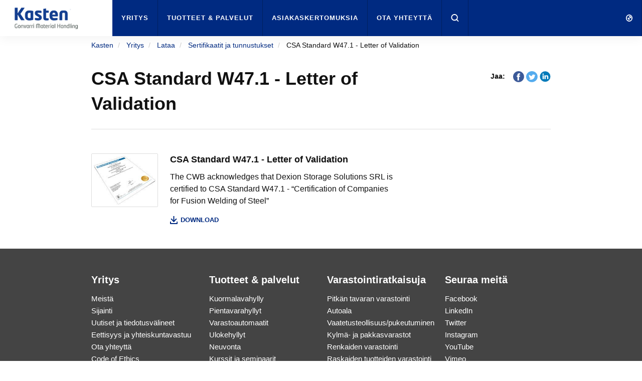

--- FILE ---
content_type: text/html; charset=utf-8
request_url: https://www.kasten.fi/company/downloads/awards-accreditations/csa-standard-w47.1---letter-of-validation/
body_size: 12842
content:




<!DOCTYPE html>
<html lang="fi">
<head>
    <meta charset="utf-8" />
    <meta http-equiv="X-UA-Compatible" content="IE=10" />
    <meta name="viewport" content="width=device-width, initial-scale=1.0" />


    <meta property="og:title" content="CSA Standard W47.1 - Letter of Validation" />
    <meta property="og:locale" content="fi" />
    <meta property="og:url" content="https://www.kasten.fi/Yritys/Lataa/sertifikaatit-tunnustukset/csa-standard-w47.1---letter-of-validation/" />

            
                <link rel="apple-touch-icon" sizes="180x180" href="/favicon/kasten/apple-touch-icon.png">
                <link rel="icon" type="image/png" sizes="32x32" href="/favicon/kasten/favicon-32x32.png">
                <link rel="icon" type="image/png" sizes="16x16" href="/favicon/kasten/favicon-16x16.png">
                <link rel="mask-icon" href="/favicon/kasten/safari-pinned-tab.svg" color="#5bbad5">
                <link rel="shortcut icon" href="/favicon/kasten/favicon.ico">
                <meta name="msapplication-TileColor" content="#ffffff">
                <meta name="theme-color" content="#ffffff">
                <meta name="msapplication-config" content="/favicon/kasten/browserconfig.xml">
            


    <title>CSA Standard W47.1 - Letter of Validation</title>
        <meta name="description" content="The CWB acknowledges that Dexion Storage Solutions SRL is certified to CSA Standard W47.1 - “Certification of Companies for Fusion Welding of Steel”">
            <link rel="canonical" href="https://www.kasten.fi/Yritys/Lataa/sertifikaatit-tunnustukset/csa-standard-w47.1---letter-of-validation/">


            <link rel="alternate" href="https://www.dexion.com/company/downloads/awards-accreditations/csa-standard-w47.1---letter-of-validation/" hreflang="en" />
            <link rel="alternate" href="https://www.dexion.co.uk/company/downloads/awards-accreditations/csa-standard-w47.1---letter-of-validation/" hreflang="en-GB" />
            <link rel="alternate" href="https://www.dexion.de/Unternehmen/downloads/zertifizierungen/csa-standard-w47.1---letter-of-validation/" hreflang="de" />
            <link rel="alternate" href="https://www.constructor.se/Om-Constructor/downloads/certifikat-och-utmarkelser/csa-standard-w47.1---letter-of-validation/" hreflang="sv" />
            <link rel="alternate" href="https://www.constructor.no/Firma/nedlastinger/sertifikater-utmerkelser/csa-standard-w47.1---letter-of-validation/" hreflang="no" />
            <link rel="alternate" href="https://www.constructor.dk/Om-Constructor/download/certifikater/csa-standard-w47.1---letter-of-validation/" hreflang="da" />
            <link rel="alternate" href="https://www.kasten.fi/Yritys/Lataa/sertifikaatit-tunnustukset/csa-standard-w47.1---letter-of-validation/" hreflang="fi" />
            <link rel="alternate" href="https://www.dexion.nl/bedrijf/downloads/certificaten/csa-standard-w47.1---letter-of-validation/" hreflang="nl" />
            <link rel="alternate" href="https://www.dexion.be/Bedrijf/downloads/Onderscheidingen-en-accreditaties/csa-standard-w47.1---letter-of-validation/" hreflang="nl-BE" />
            <link rel="alternate" href="https://www.dexion.ro/compania/download/premii-acreditari/csa-standard-w47.1---letter-of-validation/" hreflang="ro" />
            <link rel="alternate" href="https://www.dexionpolska.pl/Firma/do-pobrania/certyfikatow/csa-standard-w47.1---letter-of-validation/" hreflang="pl" />
            <link rel="alternate" href="https://www.dexion.hu/vallalat/letoltesek/dijak-akkreditaciok/csa-standard-w47.1---letter-of-validation/" hreflang="hu" />
            <link rel="alternate" href="https://www.dexion.cz/spolecnost/ke-stazeni/Oceneni-akreditace/csa-standard-w47.1---letter-of-validation/" hreflang="cs-CZ" />
            <link rel="alternate" href="https://www.dexion.sk/spolocnost/Na-prevzatie/Ocenenia-akreditacie/csa-standard-w47.1---letter-of-validation/" hreflang="sk" />
            <link rel="alternate" href="https://www.dexion.ie/company/downloads/awards--accreditations/csa-standard-w47.1---letter-of-validation/" hreflang="en-IE" />
            <link rel="alternate" href="https://www.dexionfrance.fr/l-entreprise/telechargements/certificats-et-recompenses/csa-standard-w47.1---letter-of-validation/" hreflang="fr-FR" />
            <link rel="alternate" href="https://www.dexion.rs/Kompanija/Preuzimanja/Nagrade-akreditacije/csa-standard-w47.1---letter-of-validation/" hreflang="sr" />
            <link rel="alternate" href="https://www.dexion.bg/kompanija/za-iztegljane/nagradi-i-akreditacii/csa-standard-w47.1---letter-of-validation/" hreflang="bg" />
            <link rel="alternate" href="https://www.dexion-storage.mk/Kompanija/prezemanja/Sertifikati/csa-standard-w47.1---letter-of-validation/" hreflang="mk" />
            <link rel="alternate" href="https://www.dexion.md/compania/downloads/premii-acreditari/csa-standard-w47.1---letter-of-validation/" hreflang="ro-MD" />
            <link rel="alternate" href="https://www.dexioncroatia.com/kompanija/preuzimanja/akreditacije/csa-standard-w47.1---letter-of-validation/" hreflang="hr" />
            <link rel="alternate" href="https://www.dexion.al/kompani/shkarkime/akreditimet/csa-standard-w47.1---letter-of-validation/" hreflang="sq" />
            <link rel="alternate" href="https://www.dexion.ua/pro-kompaniju/zavantazennja/akredytatsiya/csa-standard-w47.1---letter-of-validation/" hreflang="uk" />
            <link rel="alternate" href="https://www.dexion.lu/l-entreprise/telechargements/certificats-et-recompenses/csa-standard-w47.1---letter-of-validation/" hreflang="fr-LU" />
            <link rel="alternate" href="https://www.dexion-austria.at/unternehmen/downloads/Zertifizierungen/csa-standard-w47.1---letter-of-validation/" hreflang="de-AT" />
            <link rel="alternate" href="https://www.dexion-storage.ch/unternehmen/downloads/akkreditierungen/csa-standard-w47.1---letter-of-validation/" hreflang="de-CH" />
            <link rel="alternate" href="https://www.dexion.ba/kompanija/preuzimanja/nagrade-i-akreditacije/csa-standard-w47.1---letter-of-validation/" hreflang="bs-Latn-BA" />
            <link rel="alternate" href="https://www.dexion-storage.me/kompanije/preuzimanja/nagrade-i-akreditacije/csa-standard-w47.1---letter-of-validation/" hreflang="sr-Latn-ME" />
            <link rel="alternate" href="https://www.dexionturkey.com/sirket/indir/sertifikalar-ve-oduller/csa-standard-w47.1---letter-of-validation/" hreflang="tr" />
            <link rel="alternate" href="https://www.dexion.com.cy/Etaireia/katevaste/pistopiitika-kai-vravia/csa-standard-w47.1---letter-of-validation/" hreflang="el" />
            <link rel="alternate" href="https://www.dexion.si/podjetje/prenosi/akreditacije/csa-standard-w47.1---letter-of-validation/" hreflang="sl-SI" />
            <link rel="alternate" href="https://www.dexionnorthamerica.com/company/downloads/awards--accreditations/csa-standard-w47.1---letter-of-validation/" hreflang="en-US" />
            <link rel="alternate" href="https://www.constructor-gmh.com/company/downloads/awards-accreditations/csa-standard-w47.1---letter-of-validation/" hreflang="en-029" />
    <link rel="stylesheet" type="text/css" href="/Static/css/main_kasten_theme.css" media="screen" />
    <link rel="stylesheet" type="text/css" href="/Static/cookieconsent/cookieconsent_kasten.css" media="screen" />
    <link rel="stylesheet" type="text/css" href="/Static/css/showcase-blocks.css" media="screen" />
    
        <style>:root { --showcase-theme-color: #002a81; --showcase-theme-dark: #001a5a; --showcase-theme-light: #e6eaf2; }</style>

    <link href="/Static/css/print_kasten_theme.css" rel="stylesheet" media="print" type="text/css" />
    

    <script src="https://code.jquery.com/jquery-3.1.1.min.js"
            integrity="sha256-hVVnYaiADRTO2PzUGmuLJr8BLUSjGIZsDYGmIJLv2b8="
            crossorigin="anonymous" charset="utf-8"></script>

    <script src="https://code.jquery.com/ui/1.12.1/jquery-ui.js"
            integrity="sha256-T0Vest3yCU7pafRw9r+settMBX6JkKN06dqBnpQ8d30="
            crossorigin="anonymous"></script>
    <style src="https://code.jquery.com/ui/1.12.1/themes/vader/jquery-ui.css" charset="utf-8"></style>

    <!-- Latest compiled and minified JavaScript -->
    <script src="https://maxcdn.bootstrapcdn.com/bootstrap/3.3.7/js/bootstrap.min.js" integrity="sha384-Tc5IQib027qvyjSMfHjOMaLkfuWVxZxUPnCJA7l2mCWNIpG9mGCD8wGNIcPD7Txa" crossorigin="anonymous"></script>

    <!-- Slick Slider -->
    <script src="/Static/slick-1.6.0/slick/slick.min.js"></script>

    <!-- jQuery Serializejson plugin -->
    <script src="/Static/js/jquery.serializejson.js"></script>

    <!-- Cookie consent -->
    <script src="/Static/cookieconsent/v3/cookieconsent.umd.js"></script>
    <link href="/Static/cookieconsent/v3/cookieconsent.css" rel="stylesheet" />
    

    <!-- Main JS -->
    <script src="/Static/js/main.js"></script>

    <!-- SVG use polyfill -->
    <script src="/Static/js/svgxuse.js"></script>

     

        <script>
            window.dataLayer = window.dataLayer || [];
            function gtag() { dataLayer.push(arguments); }

            gtag('consent', 'default', {
                'ad_storage': 'denied',
                'ad_user_data': 'denied',
                'ad_personalization': 'denied',
                'analytics_storage': 'denied'
            });
        </script>
<script>
(function(w, d, s, l, i){
w[l] = w[l] ||[]; w[l].push({
'gtm.start':
new Date().getTime(),event:'gtm.js'});var f = d.getElementsByTagName(s)[0],
j = d.createElement(s), dl = l != 'dataLayer' ? '&l=' + l : ''; j.async=true;j.src=
'https://www.googletagmanager.com/gtm.js?id='+i+dl;f.parentNode.insertBefore(j,f);
})(window,document,'script','dataLayer','GTM-N57BDHB');
</script>
    </head>

<body>
        <noscript><iframe src="https://www.googletagmanager.com/ns.html?id=GTM-N57BDHB" height="0" width="0" style="display: none; visibility: hidden"></iframe></noscript>
    <a href="#maincontent" class="sr-only">Skip to main content</a>
    
    
    <div>


        <input id="currentLang" name="currentLang" type="hidden" value="fi" />




<header class=" main-header">
    <nav class="navbar navbar-default navbar-fixed-top">
        <div class="container-fluid">
            <!-- Brand and toggle get grouped for better mobile display -->

            <div class="navbar-header">
                <a class="logo" href="/" title="Kasten | Constructor Finland Oy">
                    <img src="/globalassets/images/company/logos/kasten-250-2.png"/>

                </a>

                <div class="hidden-md hidden-lg dropdown fw active">
                    <a href="#" class="dropdown-toggle search-mobile-dropdown" data-toggle="dropdown" role="button" aria-haspopup="true" aria-expanded="false"><svg class='icon icon-md fill open-icon'><use xlink:href='/Static/gfx/svg_icons/sprite-out/sprite-in.svg#mag' /></svg><svg class='icon icon-md fill close-icon'><use xlink:href='/Static/gfx/svg_icons/sprite-out/sprite-in.svg#menu-close' /></svg></a>

                    <ul class="dropdown-menu background-1 dropdown-menu-whole-width search-mobile-menu">
                        <li>
<form action="/Etsi/" class="form-inline searchbox" method="get">                                    <div class="container-fluid">
                                        <div class="row">
                                            <div class="col-xs-10 col-xs-offset-1 searchbox-wrapper form-group has-feedback">
                                                <input type="text" class="form-control search-input" name="q" id="SearchKeywords" placeholder="Etsi tuotteita tai sis&#228;lt&#246;&#228;">
                                                <span class="form-control-feedback search-icon"><svg class='icon icon-md fill'><use xlink:href='/Static/gfx/svg_icons/sprite-out/sprite-in.svg#mag' /></svg> </span>
                                            </div>

                                        </div>
                                    </div>
</form>
                        </li>
                    </ul>
                </div>

                <button type="button" class="navbar-toggle collapsed button-mobile" data-toggle="collapse" data-target="#bs-navbar-collapse" aria-expanded="false">
                    <span class="sr-only">Toggle navigation</span>
                    <span class="icon-bar top-bar"></span>
                    <span class="icon-bar middle-bar"></span>
                    <span class="icon-bar bottom-bar"></span>
                </button>
            </div>

            <div class="collapse navbar-collapse info-text-height" id="bs-navbar-collapse">
                <ul class="nav navbar-nav">

            <li class="dropdown fw">
                <a href="/Yritys/" title="Yritys" class="dropdown-toggle info-text-height" data-toggle="dropdown" role="button" aria-haspopup="true" aria-expanded="false">Yritys <span class="visible-sm visible-xs hidden-md hidden-lg mobilenav-border"></span> <span class="visible-sm visible-xs hidden-md hidden-lg expand-plucicon">+</span></a>
                <div class="visible-lg visible-md arrow"></div>

                <ul class="dropdown-menu background-1 dropdown-menu-whole-width dropdown-menu-mobile">
                    
                    <!--For mobile menu-->
                        <li class="hidden-md hidden-lg">

                            <div class="col-sm-12">
                                <div class="dropdown-menu-mobile__item">

                                    <a class="h2 heading" href="/Yritys/Meista/" target="Constructor.Models.Pages.StandardContentPageWithMenu_DynamicProxy">
                                        Meist&#228; <span class="dropdown-menu-mobile__icon"><svg class='icon icon-sm fill'><use xlink:href='/Static/gfx/svg_icons/sprite-out/sprite-in.svg#link-arrow-right' /></svg></span>
                                    </a>
                                </div>
                            </div>
                        </li>
                        <li class="hidden-md hidden-lg">

                            <div class="col-sm-12">
                                <div class="dropdown-menu-mobile__item">

                                    <a class="h2 heading" href="/Yritys/kestavyys/" target="Constructor.Models.Pages.StandardContentPageWithMenu_DynamicProxy">
                                        Kest&#228;vyys <span class="dropdown-menu-mobile__icon"><svg class='icon icon-sm fill'><use xlink:href='/Static/gfx/svg_icons/sprite-out/sprite-in.svg#link-arrow-right' /></svg></span>
                                    </a>
                                </div>
                            </div>
                        </li>
                        <li class="hidden-md hidden-lg">

                            <div class="col-sm-12">
                                <div class="dropdown-menu-mobile__item">

                                    <a class="h2 heading" href="/Yritys/Lataa/" target="Constructor.Models.Pages.DownloadListPage_DynamicProxy">
                                        Lataa! <span class="dropdown-menu-mobile__icon"><svg class='icon icon-sm fill'><use xlink:href='/Static/gfx/svg_icons/sprite-out/sprite-in.svg#link-arrow-right' /></svg></span>
                                    </a>
                                </div>
                            </div>
                        </li>
                        <li class="hidden-md hidden-lg">

                            <div class="col-sm-12">
                                <div class="dropdown-menu-mobile__item">

                                    <a class="h2 heading" href="/Yritys/Uutiset-ja-tiedotusvalineet/" target="Constructor.Models.Pages.NewsOverviewPage_DynamicProxy">
                                        Uutiset ja tiedotusv&#228;lineet <span class="dropdown-menu-mobile__icon"><svg class='icon icon-sm fill'><use xlink:href='/Static/gfx/svg_icons/sprite-out/sprite-in.svg#link-arrow-right' /></svg></span>
                                    </a>
                                </div>
                            </div>
                        </li>

                    <li>
                        <div class="container">
                            <div class="row flex-row">
                                    <div class="col-sm-3">

                                        <div class="well well-xs height-100 visible-md visible-lg">
                                            <a href="/Yritys/Meista/">
                                                <img class="img-responsive" alt="Meist&#228;"
                                                     src="/globalassets/images/company/menu/about-us-menu-image.jpg?width=552&amp;height=324&amp;quality=80&amp;mode=crop" />
                                            </a>
                                            <div class="inner">
                                                <a class="h2 heading" href="/Yritys/Meista/">
                                                    Meist&#228;
                                                </a>
                                                <ul class="list-unstyled">

                                                            <li>
                                                                <a class="" href="/Yritys/Meista/Historia/">Historia</a>
                                                            </li>
                                                            <li>
                                                                <a class="" href="/Yritys/Meista/Sijainti/">Sijainti</a>
                                                            </li>
                                                            <li>
                                                                <a class="" href="/Yritys/Meista/Liity-Tiimiimme/">Liity tiimiimme</a>
                                                            </li>
                                                    
                                                </ul>
                                                
                                            </div>
                                        </div>
                                    </div>
                                    <div class="col-sm-3">

                                        <div class="well well-xs height-100 visible-md visible-lg">
                                            <a href="/Yritys/kestavyys/">
                                                <img class="img-responsive" alt="Kest&#228;vyys"
                                                     src="/globalassets/images/company/menu/sustainability-menu-image.jpg?width=552&amp;height=324&amp;quality=80&amp;mode=crop" />
                                            </a>
                                            <div class="inner">
                                                <a class="h2 heading" href="/Yritys/kestavyys/">
                                                    Kest&#228;vyys
                                                </a>
                                                <ul class="list-unstyled">

                                                            <li>
                                                                <a class="" href="/Yritys/kestavyys/Ymparisto/">Ymp&#228;rist&#246;</a>
                                                            </li>
                                                            <li>
                                                                <a class="" href="/Yritys/kestavyys/quality/">Laatu</a>
                                                            </li>
                                                            <li>
                                                                <a class="" href="/Yritys/kestavyys/Turvallisuus/">Turvallisuus</a>
                                                            </li>
                                                            <li>
                                                                <a class="" href="/Yritys/kestavyys/Eettisyys-ja-Yhteiskuntavastuu/">Eettisyys ja Yhteiskuntavastuu</a>
                                                            </li>
                                                    
                                                </ul>
                                                
                                            </div>
                                        </div>
                                    </div>
                                    <div class="col-sm-3">

                                        <div class="well well-xs height-100 visible-md visible-lg">
                                            <a href="/Yritys/Lataa/">
                                                <img class="img-responsive" alt="Lataa!"
                                                     src="/globalassets/test/download.jpg?width=552&amp;height=324&amp;quality=80&amp;mode=crop" />
                                            </a>
                                            <div class="inner">
                                                <a class="h2 heading" href="/Yritys/Lataa/">
                                                    Lataa!
                                                </a>
                                                <ul class="list-unstyled">

                                                            <li>
                                                                <a class="" href="/Yritys/Lataa/esitteet/">Esitteet</a>
                                                            </li>
                                                            <li>
                                                                <a class="" href="/Yritys/Lataa/ratkaisuesitteet/">Ratkaisuesitteet</a>
                                                            </li>
                                                            <li>
                                                                <a class="" href="/Yritys/Lataa/toimialaesitteet/">Toimialaesitteet</a>
                                                            </li>
                                                            <li>
                                                                <a class="" href="/Yritys/Lataa/white-papers/">White Papers</a>
                                                            </li>
                                                            <li>
                                                                <a class="" href="/Yritys/Lataa/asennusohjeet/">Asennusohjeet</a>
                                                            </li>
                                                            <li>
                                                                <a class="" href="/Yritys/Lataa/sertifikaatit-tunnustukset/">Sertifikaatit ja tunnustukset</a>
                                                            </li>
                                                            <li class="mega-menu-hide-item">
                                                                <a class="" href="/Yritys/Lataa/kestava-kehitys/">Kest&#228;v&#228; kehitys</a>
                                                            </li>
                                                    
                                                </ul>
                                                    <span class="btn-mega-manu-show-all">...</span>
                                                
                                            </div>
                                        </div>
                                    </div>
                                    <div class="col-sm-3">

                                        <div class="well well-xs height-100 visible-md visible-lg">
                                            <a href="/Yritys/Uutiset-ja-tiedotusvalineet/">
                                                <img class="img-responsive" alt="Uutiset ja tiedotusv&#228;lineet"
                                                     src="/globalassets/images/company/menu/news-media-menu-image.jpg?width=552&amp;height=324&amp;quality=80&amp;mode=crop" />
                                            </a>
                                            <div class="inner">
                                                <a class="h2 heading" href="/Yritys/Uutiset-ja-tiedotusvalineet/">
                                                    Uutiset ja tiedotusv&#228;lineet
                                                </a>
                                                <ul class="list-unstyled">

                                                            <li>
                                                                <a class="" href="/Yritys/Uutiset-ja-tiedotusvalineet/Uutisia/">Uutisia</a>
                                                            </li>
                                                            <li>
                                                                <a class="" href="/Yritys/Uutiset-ja-tiedotusvalineet/logistiikkamessut2022/">Logistiikkamessut</a>
                                                            </li>
                                                            <li>
                                                                <a class="" href="/Yritys/Uutiset-ja-tiedotusvalineet/Tuoteuutisia/">Tuoteuutisia</a>
                                                            </li>
                                                            <li>
                                                                <a class="" href="/Yritys/Uutiset-ja-tiedotusvalineet/Tapahtumia/">Tapahtumia</a>
                                                            </li>
                                                    
                                                </ul>
                                                
                                            </div>
                                        </div>
                                    </div>
                            </div>
                            <div class="text-right parent-link visible-md visible-lg">
                                <a href="/Yritys/">Yritys<svg class='icon icon-md fill'><use xlink:href='/Static/gfx/svg_icons/sprite-out/sprite-in.svg#link-arrow' /></svg></a>
                            </div>
                        </div>
                    </li>
                </ul>

            </li>

            <li class="dropdown fw">
                <a href="/Tuotteet-Palvelut/" title="Tuotteet &amp; palvelut" class="dropdown-toggle info-text-height" data-toggle="dropdown" role="button" aria-haspopup="true" aria-expanded="false">Tuotteet &amp; palvelut <span class="visible-sm visible-xs hidden-md hidden-lg mobilenav-border"></span> <span class="visible-sm visible-xs hidden-md hidden-lg expand-plucicon">+</span></a>
                <div class="visible-lg visible-md arrow"></div>

                <ul class="dropdown-menu background-1 dropdown-menu-whole-width dropdown-menu-mobile">
                    
                    <!--For mobile menu-->
                        <li class="hidden-md hidden-lg">

                            <div class="col-sm-12">
                                <div class="dropdown-menu-mobile__item">

                                    <a class="h2 heading" href="/Tuotteet/" target="Constructor.Models.Pages.SectionOverviewPage_DynamicProxy">
                                        Tuotteet <span class="dropdown-menu-mobile__icon"><svg class='icon icon-sm fill'><use xlink:href='/Static/gfx/svg_icons/sprite-out/sprite-in.svg#link-arrow-right' /></svg></span>
                                    </a>
                                </div>
                            </div>
                        </li>
                        <li class="hidden-md hidden-lg">

                            <div class="col-sm-12">
                                <div class="dropdown-menu-mobile__item">

                                    <a class="h2 heading" href="/Toimialat/" target="Constructor.Models.Pages.SectionOverviewPage_DynamicProxy">
                                        Toimialat <span class="dropdown-menu-mobile__icon"><svg class='icon icon-sm fill'><use xlink:href='/Static/gfx/svg_icons/sprite-out/sprite-in.svg#link-arrow-right' /></svg></span>
                                    </a>
                                </div>
                            </div>
                        </li>
                        <li class="hidden-md hidden-lg">

                            <div class="col-sm-12">
                                <div class="dropdown-menu-mobile__item">

                                    <a class="h2 heading" href="/varastointiratkaisut/" target="Constructor.Models.Pages.SectionOverviewPage_DynamicProxy">
                                        Varastointiratkaisut <span class="dropdown-menu-mobile__icon"><svg class='icon icon-sm fill'><use xlink:href='/Static/gfx/svg_icons/sprite-out/sprite-in.svg#link-arrow-right' /></svg></span>
                                    </a>
                                </div>
                            </div>
                        </li>
                        <li class="hidden-md hidden-lg">

                            <div class="col-sm-12">
                                <div class="dropdown-menu-mobile__item">

                                    <a class="h2 heading" href="/Palvelut/" target="Constructor.Models.Pages.SectionOverviewPage_DynamicProxy">
                                        Palvelut <span class="dropdown-menu-mobile__icon"><svg class='icon icon-sm fill'><use xlink:href='/Static/gfx/svg_icons/sprite-out/sprite-in.svg#link-arrow-right' /></svg></span>
                                    </a>
                                </div>
                            </div>
                        </li>

                    <li>
                        <div class="container">
                            <div class="row flex-row">
                                    <div class="col-sm-3">

                                        <div class="well well-xs height-100 visible-md visible-lg">
                                            <a href="/Tuotteet/">
                                                <img class="img-responsive" alt="Tuotteet"
                                                     src="/globalassets/images/products/products.jpg?width=552&amp;height=324&amp;quality=80&amp;mode=crop" />
                                            </a>
                                            <div class="inner">
                                                <a class="h2 heading" href="/Tuotteet/">
                                                    Tuotteet
                                                </a>
                                                <ul class="list-unstyled">

                                                            <li>
                                                                <a class="" href="/Tuotteet/Kuormalavahylly/">Kuormalavahylly</a>
                                                            </li>
                                                            <li>
                                                                <a class="" href="/Tuotteet/pientavarahyllyt-ja-arkistohyllyt/">Pientavarahyllyt ja arkistohyllyt</a>
                                                            </li>
                                                            <li>
                                                                <a class="" href="/Tuotteet/Varastoautomaatit/">Kasten -varastoautomaatit</a>
                                                            </li>
                                                            <li>
                                                                <a class="" href="/Tuotteet/Ulokehyllyt/">Ulokehyllyt</a>
                                                            </li>
                                                            <li>
                                                                <a class="" href="/Tuotteet/Tyotilan-Optimointi/">Ty&#246;tilan optimointi</a>
                                                            </li>
                                                            <li>
                                                                <a class="" href="/Tuotteet/Lisaosat/">Lis&#228;osat</a>
                                                            </li>
                                                    
                                                </ul>
                                                
                                            </div>
                                        </div>
                                    </div>
                                    <div class="col-sm-3">

                                        <div class="well well-xs height-100 visible-md visible-lg">
                                            <a href="/Toimialat/">
                                                <img class="img-responsive" alt="Toimialat"
                                                     src="/globalassets/images/industries/industry.jpg?width=552&amp;height=324&amp;quality=80&amp;mode=crop" />
                                            </a>
                                            <div class="inner">
                                                <a class="h2 heading" href="/Toimialat/">
                                                    Toimialat
                                                </a>
                                                <ul class="list-unstyled">

                                                            <li>
                                                                <a class="" href="/Toimialat/Ulkoistettu-Logistiikka/">Ulkoistettu logistiikka</a>
                                                            </li>
                                                            <li>
                                                                <a class="" href="/Toimialat/Autoala/">Autoala</a>
                                                            </li>
                                                            <li>
                                                                <a class="" href="/Toimialat/Elintarvike-ja-Juomateollisuus/">Elintarvike ja juomateollisuus</a>
                                                            </li>
                                                            <li>
                                                                <a class="" href="/Toimialat/Lean-tuotanto/">Lean-tuotanto</a>
                                                            </li>
                                                            <li>
                                                                <a class="" href="/Toimialat/Verkkokauppa/">Verkkokauppa</a>
                                                            </li>
                                                            <li>
                                                                <a class="" href="/Toimialat/Laakeala/">L&#228;&#228;keala</a>
                                                            </li>
                                                            <li class="mega-menu-hide-item">
                                                                <a class="" href="/Toimialat/Autotalli--tyopaja/">Autotalli &amp; ty&#246;paja</a>
                                                            </li>
                                                            <li class="mega-menu-hide-item">
                                                                <a class="" href="/Toimialat/Rakennustarvikkeiden--Rautakauppojen-Varastointiratkaisuja/">Rakennustarvikkeiden &amp; rautakauppojen varastointiratkaisuja</a>
                                                            </li>
                                                            <li class="mega-menu-hide-item">
                                                                <a class="" href="/Toimialat/Kalatalous/">Kalatalous</a>
                                                            </li>
                                                            <li class="mega-menu-hide-item">
                                                                <a class="" href="/Toimialat/Vaatetusteollisuus--Pukeutuminen/">Vaatetusteollisuus/pukeutuminen</a>
                                                            </li>
                                                    
                                                </ul>
                                                    <span class="btn-mega-manu-show-all">...</span>
                                                
                                            </div>
                                        </div>
                                    </div>
                                    <div class="col-sm-3">

                                        <div class="well well-xs height-100 visible-md visible-lg">
                                            <a href="/varastointiratkaisut/">
                                                <img class="img-responsive" alt="Varastointiratkaisut"
                                                     src="/globalassets/images/solutions/solutions.jpg?width=552&amp;height=324&amp;quality=80&amp;mode=crop" />
                                            </a>
                                            <div class="inner">
                                                <a class="h2 heading" href="/varastointiratkaisut/">
                                                    Varastointiratkaisut
                                                </a>
                                                <ul class="list-unstyled">

                                                            <li>
                                                                <a class="" href="/varastointiratkaisut/kylma-ja-pakkasvarastot/">Kylm&#228;- ja pakkasvarastot</a>
                                                            </li>
                                                            <li>
                                                                <a class="" href="/varastointiratkaisut/varastoratkaisut-pientavaralle/">Varastoratkaisut pientavaralle</a>
                                                            </li>
                                                            <li>
                                                                <a class="" href="/varastointiratkaisut/dynaamiset-varastoratkaisut/">Dynaamiset varastointiratkaisut</a>
                                                            </li>
                                                            <li>
                                                                <a class="" href="/varastointiratkaisut/Raskaiden-tuotteiden-varastointi/">Raskaiden tuotteiden varastointi</a>
                                                            </li>
                                                            <li>
                                                                <a class="" href="/varastointiratkaisut/Renkaiden-Varastointi/">Renkaiden varastointi</a>
                                                            </li>
                                                            <li>
                                                                <a class="" href="/varastointiratkaisut/Pitkan-tavaran-varastointi/">Pitk&#228;n tavaran varastointi</a>
                                                            </li>
                                                            <li class="mega-menu-hide-item">
                                                                <a class="" href="/varastointiratkaisut/vertikaalinen-viljely/">Vertikaalinen viljely</a>
                                                            </li>
                                                            <li class="mega-menu-hide-item">
                                                                <a class="" href="/varastointiratkaisut/Kerroshyllysto/">Kerroshyllyst&#246;</a>
                                                            </li>
                                                            <li class="mega-menu-hide-item">
                                                                <a class="" href="/varastointiratkaisut/Puoliautomaatio/">Puoliautomaatio</a>
                                                            </li>
                                                            <li class="mega-menu-hide-item">
                                                                <a class="" href="/varastointiratkaisut/Maanjaristysalueet/">Maanj&#228;ristysalueet</a>
                                                            </li>
                                                    
                                                </ul>
                                                    <span class="btn-mega-manu-show-all">...</span>
                                                
                                            </div>
                                        </div>
                                    </div>
                                    <div class="col-sm-3">

                                        <div class="well well-xs height-100 visible-md visible-lg">
                                            <a href="/Palvelut/">
                                                <img class="img-responsive" alt="Palvelut"
                                                     src="/globalassets/services/services.jpg?width=552&amp;height=324&amp;quality=80&amp;mode=crop" />
                                            </a>
                                            <div class="inner">
                                                <a class="h2 heading" href="/Palvelut/">
                                                    Palvelut
                                                </a>
                                                <ul class="list-unstyled">

                                                            <li>
                                                                <a class="" href="/Palvelut/Neuvonta/">Neuvonta</a>
                                                            </li>
                                                            <li>
                                                                <a class="" href="/Palvelut/Hyllystotarkastukset/">Hyllyst&#246;tarkastukset</a>
                                                            </li>
                                                            <li>
                                                                <a class="" href="/Palvelut/Asennus/">Asennus</a>
                                                            </li>
                                                            <li>
                                                                <a class="" href="/Palvelut/Kasten-huolto/">Kasten huolto</a>
                                                            </li>
                                                            <li>
                                                                <a class="" href="/Palvelut/tyosuojelu/">Ty&#246;suojelu</a>
                                                            </li>
                                                            <li>
                                                                <a class="" href="/Palvelut/Kurssit-ja-seminaarit/">Kurssit ja seminaarit</a>
                                                            </li>
                                                    
                                                </ul>
                                                
                                            </div>
                                        </div>
                                    </div>
                            </div>
                            <div class="text-right parent-link visible-md visible-lg">
                                <a href="/Tuotteet-Palvelut/">Tuotteet &amp; palvelut<svg class='icon icon-md fill'><use xlink:href='/Static/gfx/svg_icons/sprite-out/sprite-in.svg#link-arrow' /></svg></a>
                            </div>
                        </div>
                    </li>
                </ul>

            </li>

                                    <li><a title="Asiakaskertomuksia" href="/asiakaskertomuksia/">Asiakaskertomuksia</a></li>

                                    <li><a title="Ota yhteytt&#228;" href="/ota-yhteytta/">Ota yhteytt&#228;</a></li>

                    <li class="search-in-nav">
                        <div class="searchbox-wrapper form-group has-feedback">
                            
<form action="/Etsi/" class="form-inline searchbox" method="get">                                    <input type="text" class="form-control search-input" name="q" id="SearchKeywords" placeholder="Etsi tuotteita tai sis&#228;lt&#246;&#228;">
                                    <span class="form-control-feedback search-icon"><svg class='icon icon-md fill'><use xlink:href='/Static/gfx/svg_icons/sprite-out/sprite-in.svg#mag' /></svg> </span>
</form>
                        </div>
                    </li>
                    <li class="search-button-in-nav hidden-xs hidden-sm dropdown fw active">
                        <a href="#" class="dropdown-toggle" data-toggle="dropdown" role="button" aria-haspopup="true" aria-expanded="false"><svg class='icon icon-md fill open-icon'><use xlink:href='/Static/gfx/svg_icons/sprite-out/sprite-in.svg#mag' /></svg><svg class='icon icon-md fill close-icon'><use xlink:href='/Static/gfx/svg_icons/sprite-out/sprite-in.svg#menu-close' /></svg></a>
                        <div class="arrow"></div>
                        <ul class="dropdown-menu background-1 dropdown-menu-whole-width">
                            <li>
                                <!--
                                <form class="navbar-form navbar-left">
                                    <div class="form-group">
                                        <input type="text" class="form-control" placeholder="Search">
                                    </div>
                                    <button type="submit" class="btn btn-default">Submit</button>
                                </form>
                                -->

<form action="/Etsi/" class="form-inline searchbox" method="get">                                        <div class="container-fluid">
                                            <div class="row">
                                                <div class="col-xs-10 col-xs-offset-1 searchbox-wrapper form-group has-feedback">
                                                    <input type="text" class="form-control search-input" name="q" id="SearchKeywords" placeholder="Etsi tuotteita tai sis&#228;lt&#246;&#228;">
                                                    <span class="form-control-feedback search-icon"><svg class='icon icon-md fill'><use xlink:href='/Static/gfx/svg_icons/sprite-out/sprite-in.svg#mag' /></svg> </span>
                                                </div>

                                            </div>
                                        </div>
</form>
                            </li>
                        </ul>
                    </li>

                </ul>

                <ul class="nav navbar-nav navbar-right">
                        <li class="dropdown fw">
                            <a href="#" class="dropdown-toggle small" data-toggle="dropdown" role="button" aria-haspopup="true" aria-expanded="false">
                                <svg class='icon icon-md fill hidden-sm hidden-xs'><use xlink:href='/Static/gfx/svg_icons/sprite-out/sprite-in.svg#market' /></svg>
                                <svg class='icon icon-lg fill visible-sm visible-xs'><use xlink:href='/Static/gfx/svg_icons/sprite-out/sprite-in.svg#market' /></svg>
                                <!--Plus and border icons for mobile view-->
                                <span class="visible-sm visible-xs hidden-md hidden-lg mobilenav-border"></span> <span class="visible-sm visible-xs hidden-md hidden-lg expand-plucicon">+</span>
                                <!-----------------End ------------->
                                <!--Get all the hosted languages (skip the first(wild card) (*)) for now -->
                                


                            </a>
                            <ul class="dropdown-menu background-1 dropdown-menu-whole-width dropdown-menu-mobile">
                                
                                <li class="market-picker-group">
<div class="container">
    <div class="row">
        <div class="col-xs-12">
            <span class="h2 heading market-picker-heading">Local Offices</span>
        </div>
    </div>
    <div class="row">
                        <div class="col-md-3 col-sm-6"><a class="market-picker-link h4 " href="//www.dexion-austria.at">Austria</a></div>
                        <div class="col-md-3 col-sm-6">
                            <a class="market-picker-link js-sub-dropdown-toggle h4 " href="#">
                                Belgium <span>+</span>
                            </a>
                            <ul class="js-sub-dropdown hidden list-unstyled">
                                    <li><a class="h5 " href="//www.dexion.be">Dexion.be (NL)</a></li>
                                    <li><a class="h5 " href="//www.dexion.be/fr-be">Dexion.be (FR)</a></li>
                            </ul>
                        </div>
                        <div class="col-md-3 col-sm-6"><a class="market-picker-link h4 " href="//www.almaceno.co/en/">Colombia</a></div>
                        <div class="col-md-3 col-sm-6"><a class="market-picker-link h4 " href="//www.dexion.cz">Czech Republic</a></div>
                        <div class="col-md-3 col-sm-6"><a class="market-picker-link h4 " href="//www.constructor.dk">Denmark</a></div>
                        <div class="col-md-3 col-sm-6"><a class="market-picker-link h4 current" href="//www.kasten.fi">Finland</a></div>
                        <div class="col-md-3 col-sm-6"><a class="market-picker-link h4 " href="//www.dexionfrance.fr">France</a></div>
                        <div class="col-md-3 col-sm-6"><a class="market-picker-link h4 " href="//www.dexion.de">Germany</a></div>
                        <div class="col-md-3 col-sm-6"><a class="market-picker-link h4 " href="//www.dexion.hu">Hungary</a></div>
                        <div class="col-md-3 col-sm-6"><a class="market-picker-link h4 " href="//www.constructor.no">Norway</a></div>
                        <div class="col-md-3 col-sm-6"><a class="market-picker-link h4 " href="//www.dexionpolska.pl">Poland</a></div>
                        <div class="col-md-3 col-sm-6"><a class="market-picker-link h4 " href="//www.dexion.pt">Portugal</a></div>
                        <div class="col-md-3 col-sm-6"><a class="market-picker-link h4 " href="//www.dexion.ro">Romania</a></div>
                        <div class="col-md-3 col-sm-6"><a class="market-picker-link h4 " href="//www.dexion.sk">Slovakia</a></div>
                        <div class="col-md-3 col-sm-6"><a class="market-picker-link h4 " href="//www.dexion.com">Spain</a></div>
                        <div class="col-md-3 col-sm-6">
                            <a class="market-picker-link js-sub-dropdown-toggle h4 " href="#">
                                Sweden <span>+</span>
                            </a>
                            <ul class="js-sub-dropdown hidden list-unstyled">
                                    <li><a class="h5 " href="//www.constructor.se">Constructor.se</a></li>
                                    <li><a class="h5 " href="//www.gonvarristalteknik.se">GonvarriStalteknik.se</a></li>
                            </ul>
                        </div>
                        <div class="col-md-3 col-sm-6"><a class="market-picker-link h4 " href="//www.dexion-storage.ch">Switzerland</a></div>
                        <div class="col-md-3 col-sm-6"><a class="market-picker-link h4 " href="//www.dexion.nl">The Netherlands</a></div>
                        <div class="col-md-3 col-sm-6"><a class="market-picker-link h4 " href="//www.dexion.co.uk">United Kingdom</a></div>

    </div>
</div>

                                </li>
                                <li class="market-picker-group">
<div class="container">
    <div class="row">
        <div class="col-xs-12">
            <span class="h2 heading market-picker-heading">Other</span>
        </div>
    </div>
    <div class="row">
                        <div class="col-md-3 col-sm-6">
                            <a class="market-picker-link js-sub-dropdown-toggle h4 " href="#">
                                International <span>+</span>
                            </a>
                            <ul class="js-sub-dropdown hidden list-unstyled">
                                    <li><a class="h5 " href="//www.gonvarri-mh.com">Gonvarri-mh.com</a></li>
                                    <li><a class="h5 " href="//www.dexion.com">Dexion.com</a></li>
                                    <li><a class="h5 " href="//www.gonvarristalteknik.com">GonvarriStalteknik.com</a></li>
                            </ul>
                        </div>
                        <div class="col-md-3 col-sm-6">
                            <a class="market-picker-link js-sub-dropdown-toggle h4 " href="#">
                                Export (Europe) <span>+</span>
                            </a>
                            <ul class="js-sub-dropdown hidden list-unstyled">
                                    <li><a class="h5 " href="//www.dexion.al">Albania</a></li>
                                    <li><a class="h5 " href="//www.dexion.ba">Bosnia &amp; Herzegovina</a></li>
                                    <li><a class="h5 " href="//www.dexion.bg">Bulgaria</a></li>
                                    <li><a class="h5 " href="//www.dexioncroatia.com">Croatia</a></li>
                                    <li><a class="h5 " href="//www.dexion.com.cy">Cyprus</a></li>
                                    <li><a class="h5 " href="//www.dexion.ie">Ireland</a></li>
                                    <li><a class="h5 " href="//www.dexion.lu">Luxembourg</a></li>
                                    <li><a class="h5 " href="//www.dexion-storage.mk">Macedonia</a></li>
                                    <li><a class="h5 " href="//www.dexion.md">Moldova</a></li>
                                    <li><a class="h5 " href="//www.dexion-storage.me">Montenegro</a></li>
                                    <li><a class="h5 " href="//www.dexion.rs">Serbia</a></li>
                                    <li><a class="h5 " href="//www.dexion.si">Slovenia</a></li>
                                    <li><a class="h5 " href="//www.dexionturkey.com">Turkey</a></li>
                                    <li><a class="h5 " href="//www.dexion.ua">Ukraine</a></li>
                            </ul>
                        </div>
                        <div class="col-md-3 col-sm-6">
                            <a class="market-picker-link js-sub-dropdown-toggle h4 " href="#">
                                Export (Asia) <span>+</span>
                            </a>
                            <ul class="js-sub-dropdown hidden list-unstyled">
                                    <li><a class="h5 " href="//www.constructor-asia.com">Constructor Asia</a></li>
                            </ul>
                        </div>

    </div>
</div>

                                </li>

                                
                                
                            </ul>
                        </li>
                                    </ul>
            </div><!-- /.container-fluid -->
        
    </nav>
</header>

        <div id="maincontent">
            

<div class="standard-page background-0">
    <div class="container-fluid">
        <header>
        </header>
    </div>


    <div class="hidden-xs container show-amp">
        <div class="row">
            <div class="col-xs-12">
                <ul class="breadcrumb" itemscope itemtype="http://schema.org/BreadcrumbList">
                    <li itemprop="itemListElement" itemscope itemtype="http://schema.org/ListItem">

                        <a href="/" itemprop="item">
                            <span itemprop="name">Kasten</span>
                        </a>
                        <meta itemprop="position" content="1" />
                    </li>
                                    <li itemprop="itemListElement" itemscope itemtype="http://schema.org/ListItem">
                    <a href="/Yritys/" itemprop="item">
                        <span itemprop="name">Yritys</span>
                    </a>
                    <meta itemprop="position" content="2"/>
                </li>
                <li itemprop="itemListElement" itemscope itemtype="http://schema.org/ListItem">
                    <a href="/Yritys/Lataa/" itemprop="item">
                        <span itemprop="name">Lataa</span>
                    </a>
                    <meta itemprop="position" content="3"/>
                </li>
                <li itemprop="itemListElement" itemscope itemtype="http://schema.org/ListItem">
                    <a href="/Yritys/Lataa/sertifikaatit-tunnustukset/" itemprop="item">
                        <span itemprop="name">Sertifikaatit ja tunnustukset</span>
                    </a>
                    <meta itemprop="position" content="4"/>
                </li>
                <li itemprop="itemListElement" itemscope itemtype="http://schema.org/ListItem">
                    <span itemprop="name">CSA Standard W47.1 - Letter of Validation</span>
                    <meta itemprop="position" content="5"/>
                </li>

                </ul>
            </div>
        </div>
    </div>

    
    <div class="row hidden-lg hidden-md hidden-sm social-share-mobile ">
        <div class="col-sm-4">
            <div class="flex-v-center">
                <aside class="share-block small headline-margin flex-right ">
                        <span class="text">Jaa: </span>
                <a target="_blank" title="shareIcon.NetworkName" href="https://www.facebook.com/sharer/sharer.php?u=http://www.kasten.fi/company/downloads/awards-accreditations/csa-standard-w47.1---letter-of-validation/"><span class="sr-only">Share on Facebook</span> <svg class='icon icon-lg icon-middle'><use xlink:href='/Static/gfx/social_svg_icons/sprite-out/sprite-in.svg#facebook' /></svg></a>
                <a target="_blank" title="shareIcon.NetworkName" href="https://twitter.com/home?status=http://www.kasten.fi/company/downloads/awards-accreditations/csa-standard-w47.1---letter-of-validation/"><span class="sr-only">Share on Twitter</span> <svg class='icon icon-lg icon-middle'><use xlink:href='/Static/gfx/social_svg_icons/sprite-out/sprite-in.svg#twitter' /></svg></a>
                <a target="_blank" title="shareIcon.NetworkName" href="https://www.linkedin.com/shareArticle?mini=true&amp;url=http://www.kasten.fi/company/downloads/awards-accreditations/csa-standard-w47.1---letter-of-validation/&amp;title=&amp;summary=&amp;source="><span class="sr-only">Share on Linkedin</span> <svg class='icon icon-lg icon-middle'><use xlink:href='/Static/gfx/social_svg_icons/sprite-out/sprite-in.svg#linkedin' /></svg></a>

                </aside>
            </div>
        </div>
    </div>

    <div class="container standard-page-padding standard-page-padding-reset">
        <div class="row">
            <div class="col-sm-8">
                <h1 class="headline" >CSA Standard W47.1 - Letter of Validation</h1>
            </div>
            <div class="hidden-xs col-sm-4">
                <div class="flex-v-center">
                    <aside class="share-block small headline-margin flex-right ">
                            <span class="text">Jaa: </span>
                <a target="_blank" title="shareIcon.NetworkName" href="https://www.facebook.com/sharer/sharer.php?u=http://www.kasten.fi/company/downloads/awards-accreditations/csa-standard-w47.1---letter-of-validation/"><span class="sr-only">Share on Facebook</span> <svg class='icon icon-lg icon-middle'><use xlink:href='/Static/gfx/social_svg_icons/sprite-out/sprite-in.svg#facebook' /></svg></a>
                <a target="_blank" title="shareIcon.NetworkName" href="https://twitter.com/home?status=http://www.kasten.fi/company/downloads/awards-accreditations/csa-standard-w47.1---letter-of-validation/"><span class="sr-only">Share on Twitter</span> <svg class='icon icon-lg icon-middle'><use xlink:href='/Static/gfx/social_svg_icons/sprite-out/sprite-in.svg#twitter' /></svg></a>
                <a target="_blank" title="shareIcon.NetworkName" href="https://www.linkedin.com/shareArticle?mini=true&amp;url=http://www.kasten.fi/company/downloads/awards-accreditations/csa-standard-w47.1---letter-of-validation/&amp;title=&amp;summary=&amp;source="><span class="sr-only">Share on Linkedin</span> <svg class='icon icon-lg icon-middle'><use xlink:href='/Static/gfx/social_svg_icons/sprite-out/sprite-in.svg#linkedin' /></svg></a>

                    </aside>
                </div>
            </div>
        </div>
        <div class="row">
            <div class="col-xs-12">
                <div class="divider-line-gray hidden-xs"></div>
            </div>
        </div>
    </div>
 
    

<div class="container">
    <div class="row">
        <div class="col-sm-8">
            <div class="news-list-wrapper">
                <div class="file-list-wrapper pagination-list">
                        <div class="row item">
                            <div class="col-xs-3">
                                <div class="thumbnail">
                                        <img class="img-responsive" alt="13326" src="/globalassets/images/download/international/csa-standard-w47.1---letter-of-validation.jpg?w=213&h=186&mode=crop">
                                </div>
                            </div>
                            <div class="col-xs-9 caption">
                                <div class="headline h3">CSA Standard W47.1 - Letter of Validation</div>
                                    <p>The CWB acknowledges that Dexion Storage Solutions SRL is certified to CSA Standard W47.1 - “Certification of Companies for Fusion Welding of Steel”</p>
                                <div class="action-links">
                                            <a class="btn-link pdf-btn-dwnl-link" data-id="/globalassets/download/awardsaccreditation/international/csa-standard-w47.1---letter-of-validation.pdf" data-showonline="false" data-download="CSA Standard W47.1 - Letter of Validation"><svg class='icon icon-md fill'><use xlink:href='/Static/gfx/svg_icons/sprite-out/sprite-in.svg#download' /></svg>Download</a>

                                </div>
                            </div>
                        </div>

                </div>
                <div class="pagination-wrapper text-center">
                    <div class="">
                        <ul class="pagination">
                            <li class="prev arrow"><a href="#"><svg class='icon icon-sm fill'><use xlink:href='/Static/gfx/svg_icons/sprite-out/sprite-in.svg#link-arrow-left' /></svg></a></li>
                            <li class="next arrow"><a href="#"><svg class='icon icon-sm fill'><use xlink:href='/Static/gfx/svg_icons/sprite-out/sprite-in.svg#link-arrow-right' /></svg></a></li>
                        </ul>
                    </div>
                </div>
            </div>
        </div>
        <div class="col-sm-4">

        </div>
    </div>
</div>



<iframe id="js-download-iframe" style="display:none;"></iframe>
<div class="modal fade" id="downloadModal" tabindex="-1" role="dialog">
    <div class="modal-dialog" role="document">
        <div class="modal-content">                    
            <form class="js-ajax-form" id="pdf-dl-form" action="/api/formapi/download">
                <div class="modal-body">
                    <div class="row">
                        <input name="HiddenField1" type="hidden" id="HiddenField1" value="test" />
                        <a id="hiddendwl" download="" href="#"></a>
                        <input name="show-online" type="hidden" id="show-online" />
                        <div class="pdf-form-wrapper">
                            <input id="FormSubmissionUrl" name="FormSubmissionUrl" type="hidden" value="http://analytics.clickdimensions.com/forms/h/aTTQAe2tXiUq0GfOfVxnZx" />
                            <input id="FormFieldBU" name="FormFieldBU" type="hidden" value="FI" />
                            <input id="FormFieldFormWebForm" name="FormFieldFormWebForm" type="hidden" value="PDF Download" />
                            <input id="FormFieldLeadSource" name="FormFieldLeadSource" type="hidden" value="284980001" />
                            <input id="FormFieldRating" name="FormFieldRating" type="hidden" value="3" />
                            <input id="FormFieldTopic" name="FormFieldTopic" type="hidden" value="PDF Download notice www.kasten.fi {file_name}" />
                            <input name="__RequestVerificationToken" type="hidden" value="bgbMXmCYh2jfTiSPUDA-aA6exMmE40BWVMGBpCI013OFtfasdnGNI1t-Jy3PcPu_Qj7vwNOBiIg_nVY4Utgtxc1J1SM7toVu9JasfIrQjXA1" />
                            <input id="Referer" name="Referer" type="hidden" value="http://www.kasten.fi/company/downloads/awards-accreditations/csa-standard-w47.1---letter-of-validation/" />
                            <input id="Cuvid" name="Cuvid" type="hidden" value="" />

                            <div class="hp">
                                <input class="input-box left-input-textbox" id="hpUrl" name="hpUrl" placeholder="URL - If you see this do not enter anything" type="text" value="" />
                            </div>

                            <div class="form-group has-feedback">
                                <label for="FirstName">Etunimi</label>
                                <input aria-describedby="FirstNameStatus" class="form-control js-save-to-cookie" id="FirstName" name="FirstName" placeholder="Etunimi" required="required" type="text" value="" />
                                <span class="glyphicon glyphicon-asterisk form-control-feedback accent-color" aria-hidden="true"></span>
                                <span id="FirstNameStatus" class="sr-only">(required)</span>
                            </div>
                            <div class="form-group has-feedback">
                                <label for="LastName">Sukunimi</label>
                                <input aria-describedby="LastNameStatus" class="form-control js-save-to-cookie" id="LastName" name="LastName" placeholder="Sukunimi" required="required" type="text" value="" />
                                <span class="glyphicon glyphicon-asterisk form-control-feedback accent-color" aria-hidden="true"></span>
                                <span id="LastNameStatus" class="sr-only">(required)</span>
                            </div>
                            <div class="form-group has-feedback">
                                <label for="Email">S-posti</label>
                                <input aria-describedby="EmailStatus" class="form-control js-save-to-cookie" id="Email" name="Email" placeholder="S-posti" required="required" type="email" value="" />
                                <span class="glyphicon glyphicon-asterisk form-control-feedback accent-color" aria-hidden="true"></span>
                                <span id="EmailStatus" class="sr-only">(required)</span>
                            </div>
                            <div class="form-group has-feedback">
                                <label for="CompanyName">Yrityksen nimi</label>
                                <input aria-describedby="CompanyNameStatus" class="form-control js-save-to-cookie" id="CompanyName" name="CompanyName" placeholder="Yrityksen nimi" required="required" type="text" value="" />
                                <span class="glyphicon glyphicon-asterisk form-control-feedback accent-color" aria-hidden="true"></span>
                                <span id="CompanyNameStatus" class="sr-only">(required)</span>
                            </div>
                            <div class="form-group has-feedback">
                                <label for="PhoneNumber">Puhelinnumero</label>
                                <input aria-describedby="PhoneNumberStatus" class="form-control js-save-to-cookie" id="PhoneNumber" name="PhoneNumber" placeholder="Puhelinnumero" required="required" type="tel" value="" />
                                <span class="glyphicon glyphicon-asterisk form-control-feedback accent-color" aria-hidden="true"></span>
                                <span id="PhoneNumberStatus" class="sr-only">(required)</span>
                            </div>
                            <div class="form-group has-feedback">
                                <label for="Zip">Postinumero</label>
                                <input aria-describedby="ZipStatus" class="form-control js-save-to-cookie" id="Zip" name="Zip" placeholder="Postinumero" required="required" type="text" value="" />
                                <span class="glyphicon glyphicon-asterisk form-control-feedback accent-color" aria-hidden="true"></span>
                                <span id="ZipStatus" class="sr-only">(required)</span>
                            </div>
                            <div class="form-group has-feedback">
                                <label for="City">Kaupunki</label>
                                <input aria-describedby="CityStatus" class="form-control js-save-to-cookie" id="City" name="City" placeholder="Kaupunki" required="required" type="text" value="" />
                                <span class="glyphicon glyphicon-asterisk form-control-feedback accent-color" aria-hidden="true"></span>
                                <span id="CityStatus" class="sr-only">(required)</span>
                            </div>
                            <div class="checkbox form-group has-feedback">
                                
                                <label class="form-check-label" for="GDPROptIn">
                                    <input type="checkbox" class="form-check-input" name="GDPROptIn" id="GDPROptIn" value="true" required="required">
                                    Hyv&#228;ksyn seuraavat ehdot: <span class="glyphicon glyphicon-asterisk accent-color" aria-hidden="true"></span><span id="CountryStatus" class="sr-only">(required)</span>
                                </label>
                                    
                                <div>
                                    Hyväksyn <a href="https://www.kasten.fi/Laillisuus/Tietosuojakaytanto/" target="_blank">tietosuojakäytännön</a>, <a href="https://www.kasten.fi/Laillisuus/Tietosuojakaytanto/" target="_blank">evästeiden käytön</a> ja <a href="https://www.gonvarri-mh.com/legal-information/data-subject-rights/" target="_blank">rekisteröidyn oikeudet</a>. Haluan myös saada tietoja Kasten-uutisista, -tuotteista, -palveluista ja -tarjouksista.
                                </div>
                            </div>
                            
                            <div class="checkbox hidden">
                                <label>
                                    <input class="js-cookie-save-details js-save-to-cookie" name="AllowSave" id="AllowSave" type="checkbox" checked="checked">
                                </label>
                            </div>
                            Tietosi ovat turvassa meillä. Emme myy tai luovuta tietojasi kolmansille osapuolille.   Voit peruuttaa tilauksesi helposti millon tahansa.
                        </div>
                    </div>
                </div>
                <div class="modal-footer">
                    <button type="submit" class="btn btn-default btn-primary pull-left">Hyv&#228;ksyn, l&#228;het&#228;n ja lataan</button>
                    <button type="button" id="close-pdf-form" class="btn btn-sm btn-default" data-dismiss="modal">kiinni</button>
                </div>
            </form>
        </div><!-- /.modal-content -->
    </div><!-- /.modal-dialog -->
</div><!-- /.modal -->


    

</div>
        </div>

<footer class="hidden-print">

    <div class="newsletter-form">


    </div>

    <div class="big-footer">
        <div class="container">
            <div class="row">
                <div class="inner hidden-xs">
                    <div class="col-sm-3">
                        <div class="heading">Yritys</div>
                        <ul class="list-unstyled">
        <li><a href="/Yritys/Meista/">Meist&#228;</a></li>
        <li><a href="/Yritys/Meista/Sijainti/">Sijainti</a></li>
        <li><a href="/Yritys/Uutiset-ja-tiedotusvalineet/">Uutiset ja tiedotusv&#228;lineet</a></li>
        <li><a href="/Yritys/kestavyys/Eettisyys-ja-Yhteiskuntavastuu/">Eettisyys ja yhteiskuntavastuu</a></li>
        <li><a href="/ota-yhteytta/">Ota yhteytt&#228;</a></li>
        <li><a href="http://www.gonvarri-mh.com/our-commitment/code-of-ethics/">Code of Ethics</a></li>
        <li><a href="https://gonvarristeelservices.i2ethics.com/">Ethics Channel</a></li>
        <li><a href="http://kuvapankki.constructor-group.com/kasten/kuvapankki/index.asp" target="_blank">Kuvapankki</a></li>
</ul>



                    </div>
                    <div class="col-sm-3">
                        <div class="heading">Tuotteet &amp; palvelut</div>
                        <ul class="list-unstyled">
        <li><a href="/Tuotteet/Kuormalavahylly/">Kuormalavahylly</a></li>
        <li><a href="/Tuotteet/pientavarahyllyt-ja-arkistohyllyt/">Pientavarahyllyt</a></li>
        <li><a href="/Tuotteet/Varastoautomaatit/">Varastoautomaatit</a></li>
        <li><a href="/Tuotteet/Ulokehyllyt/">Ulokehyllyt</a></li>
        <li><a href="/Palvelut/Neuvonta/">Neuvonta</a></li>
        <li><a href="/Palvelut/Kurssit-ja-seminaarit/">Kurssit ja seminaarit</a></li>
        <li><a href="/Palvelut/Kasten-huolto/">Huolto ja yll&#228;pito</a></li>
        <li><a href="/Yritys/Lataa/">Lataa</a></li>
</ul>



                    </div>
                    <div class="col-sm-3">
                        <div class="heading">Varastointiratkaisuja</div>
                        <ul class="list-unstyled">
        <li><a href="/varastointiratkaisut/Pitkan-tavaran-varastointi/">Pitk&#228;n tavaran varastointi</a></li>
        <li><a href="/Toimialat/Autoala/">Autoala</a></li>
        <li><a href="/Toimialat/Vaatetusteollisuus--Pukeutuminen/">Vaatetusteollisuus/pukeutuminen</a></li>
        <li><a href="/varastointiratkaisut/kylma-ja-pakkasvarastot/">Kylm&#228;- ja pakkasvarastot</a></li>
        <li><a href="/varastointiratkaisut/Renkaiden-Varastointi/" target="_blank">Renkaiden varastointi</a></li>
        <li><a href="/varastointiratkaisut/Raskaiden-tuotteiden-varastointi/">Raskaiden tuotteiden varastointi</a></li>
        <li><a href="/varastointiratkaisut/Pientavaroiden-varastointi/">Pientavaroiden varastointi</a></li>
        <li><a href="/varastointiratkaisut/Puoliautomaatio/">Puoliautomaatio</a></li>
</ul>



                    </div>
                    <div class="col-sm-3">
                        <div class="heading">Seuraa meit&#228;</div>
                        <ul class="list-unstyled">
        <li><a href="https://www.facebook.com/KastenStorage/" target="_blank">Facebook</a></li>
        <li><a href="https://www.linkedin.com/company/kasten-gonvarri-material-handling/" target="_blank">LinkedIn</a></li>
        <li><a href="https://twitter.com/DexionUK" target="_blank">Twitter</a></li>
        <li><a href="https://www.instagram.com/gonvarrimh/" target="_blank">Instagram</a></li>
        <li><a href="https://www.youtube.com/user/DexionSolutions" target="_blank">YouTube</a></li>
        <li><a href="https://vimeo.com/channels/1083094" target="_blank">Vimeo</a></li>
</ul>



                    </div>
                </div>
                <div class="inner visible-xs">
                    <div class="col-xs-12">
                        <div class="panel-group">
                            <div class="panel panel-default">
                                <div class="panel-heading pos-r">
                                    <a role="button" class="link-block panel-expander collapsed" data-toggle="collapse" data-target="#footer-col-one">Yritys<svg class='icon icon-xs fill expand'><use xlink:href='/Static/gfx/svg_icons/sprite-out/sprite-in.svg#plus' /></svg><svg class='icon icon-xs fill collapse'><use xlink:href='/Static/gfx/svg_icons/sprite-out/sprite-in.svg#minus' /></svg></a>
                                </div>
                                <div id="footer-col-one" class="panel-collapse collapse">
                                    <div class="panel-body">
                                        <ul class="list-unstyled">
        <li><a href="/Yritys/Meista/">Meist&#228;</a></li>
        <li><a href="/Yritys/Meista/Sijainti/">Sijainti</a></li>
        <li><a href="/Yritys/Uutiset-ja-tiedotusvalineet/">Uutiset ja tiedotusv&#228;lineet</a></li>
        <li><a href="/Yritys/kestavyys/Eettisyys-ja-Yhteiskuntavastuu/">Eettisyys ja yhteiskuntavastuu</a></li>
        <li><a href="/ota-yhteytta/">Ota yhteytt&#228;</a></li>
        <li><a href="http://www.gonvarri-mh.com/our-commitment/code-of-ethics/">Code of Ethics</a></li>
        <li><a href="https://gonvarristeelservices.i2ethics.com/">Ethics Channel</a></li>
        <li><a href="http://kuvapankki.constructor-group.com/kasten/kuvapankki/index.asp" target="_blank">Kuvapankki</a></li>
</ul>



                                    </div>
                                </div>
                            </div>
                            <div class="panel panel-default">
                                <div class="panel-heading pos-r">
                                    <a role="button" class="link-block panel-expander collapsed" data-toggle="collapse" data-target="#footer-col-two">Tuotteet &amp; palvelut<svg class='icon icon-xs fill expand'><use xlink:href='/Static/gfx/svg_icons/sprite-out/sprite-in.svg#plus' /></svg><svg class='icon icon-xs fill collapse'><use xlink:href='/Static/gfx/svg_icons/sprite-out/sprite-in.svg#minus' /></svg></a>
                                </div>
                                <div id="footer-col-two" class="panel-collapse collapse">
                                    <div class="panel-body">
                                        <ul class="list-unstyled">
        <li><a href="/Tuotteet/Kuormalavahylly/">Kuormalavahylly</a></li>
        <li><a href="/Tuotteet/pientavarahyllyt-ja-arkistohyllyt/">Pientavarahyllyt</a></li>
        <li><a href="/Tuotteet/Varastoautomaatit/">Varastoautomaatit</a></li>
        <li><a href="/Tuotteet/Ulokehyllyt/">Ulokehyllyt</a></li>
        <li><a href="/Palvelut/Neuvonta/">Neuvonta</a></li>
        <li><a href="/Palvelut/Kurssit-ja-seminaarit/">Kurssit ja seminaarit</a></li>
        <li><a href="/Palvelut/Kasten-huolto/">Huolto ja yll&#228;pito</a></li>
        <li><a href="/Yritys/Lataa/">Lataa</a></li>
</ul>



                                    </div>
                                </div>
                            </div>
                            <div class="panel panel-default">
                                <div class="panel-heading pos-r">
                                    <a role="button" class="link-block panel-expander collapsed" data-toggle="collapse" data-target="#footer-col-three">Varastointiratkaisuja<svg class='icon icon-xs fill expand'><use xlink:href='/Static/gfx/svg_icons/sprite-out/sprite-in.svg#plus' /></svg><svg class='icon icon-xs fill collapse'><use xlink:href='/Static/gfx/svg_icons/sprite-out/sprite-in.svg#minus' /></svg></a>
                                </div>
                                <div id="footer-col-three" class="panel-collapse collapse">
                                    <div class="panel-body">
                                        <ul class="list-unstyled">
        <li><a href="/varastointiratkaisut/Pitkan-tavaran-varastointi/">Pitk&#228;n tavaran varastointi</a></li>
        <li><a href="/Toimialat/Autoala/">Autoala</a></li>
        <li><a href="/Toimialat/Vaatetusteollisuus--Pukeutuminen/">Vaatetusteollisuus/pukeutuminen</a></li>
        <li><a href="/varastointiratkaisut/kylma-ja-pakkasvarastot/">Kylm&#228;- ja pakkasvarastot</a></li>
        <li><a href="/varastointiratkaisut/Renkaiden-Varastointi/" target="_blank">Renkaiden varastointi</a></li>
        <li><a href="/varastointiratkaisut/Raskaiden-tuotteiden-varastointi/">Raskaiden tuotteiden varastointi</a></li>
        <li><a href="/varastointiratkaisut/Pientavaroiden-varastointi/">Pientavaroiden varastointi</a></li>
        <li><a href="/varastointiratkaisut/Puoliautomaatio/">Puoliautomaatio</a></li>
</ul>



                                    </div>
                                </div>
                            </div>
                            <div class="panel panel-default">
                                <div class="panel-heading pos-r">
                                    <a role="button" class="link-block panel-expander collapsed" data-toggle="collapse" data-target="#footer-col-four">Seuraa meit&#228;<svg class='icon icon-xs fill expand'><use xlink:href='/Static/gfx/svg_icons/sprite-out/sprite-in.svg#plus' /></svg><svg class='icon icon-xs fill collapse'><use xlink:href='/Static/gfx/svg_icons/sprite-out/sprite-in.svg#minus' /></svg></a>
                                </div>
                                <div id="footer-col-four" class="panel-collapse collapse">
                                    <div class="panel-body">
                                        <ul class="list-unstyled">
        <li><a href="https://www.facebook.com/KastenStorage/" target="_blank">Facebook</a></li>
        <li><a href="https://www.linkedin.com/company/kasten-gonvarri-material-handling/" target="_blank">LinkedIn</a></li>
        <li><a href="https://twitter.com/DexionUK" target="_blank">Twitter</a></li>
        <li><a href="https://www.instagram.com/gonvarrimh/" target="_blank">Instagram</a></li>
        <li><a href="https://www.youtube.com/user/DexionSolutions" target="_blank">YouTube</a></li>
        <li><a href="https://vimeo.com/channels/1083094" target="_blank">Vimeo</a></li>
</ul>



                                    </div>
                                </div>
                            </div>
                        </div>
                    </div>
                </div>
            </div>
        </div>
    </div>

    <div class="small-footer">
        <div class="container">
            <div class="row footer-links">
                <div class="col-sm-4 links">



                    <ul>
        <li><a href="/Laillisuus/">Laillisuus</a></li>
        <li><a href="/Laillisuus/Tietosuojakaytanto/">Tietosuojak&#228;yt&#228;nt&#246;</a></li>
        <li><a href="/Sivukartta/">Sivukartta</a></li>
</ul>




                </div>
                <div class="col-sm-4 info">A Member of Gonvarri Material Handling</div>
                <div class="col-sm-4 info">&#169; Copyright 2025 Gonvarri Material Handling</div>
            </div>
        </div>
    </div>
</footer>
<footer class="visible-print">
    <div class="info"><span id="current_url"></span></div>
    <script>$("#current_url").html(window.location.href)</script>
    Kasten - A Member of the Gonvarri Material Handling - +358 19 36251 - myynti@kasten.fi
    <div class="info">A Member of Gonvarri Material Handling - &#169; Copyright 2025 Gonvarri Material Handling</div>
</footer>    </div>
    
    

    
    




<script>
            var cookieConsentSettings = {};
            cookieConsentSettings.MainHeading = "Käytämme evästeitä";
            cookieConsentSettings.MainContent = '<p>K&auml;yt&auml;mme ev&auml;steit&auml; parantaaksemme k&auml;ytt&auml;j&auml;kokemusta sivuillamme. Voit lukea lis&auml;&auml; ev&auml;steist&auml;, hyv&auml;ksy&auml; ne tai valita ne jotka toivot pysyv&auml;n aktiivisina.</p>';

            cookieConsentSettings.SettingsModalHeading = "Evästeasetukset";
            cookieConsentSettings.SettingsBtnSaveSettings = "Tallenna asetukset";
            cookieConsentSettings.SettingsBtnAcceptAll = "Hyväksy kaikki";
            cookieConsentSettings.SettingsBtnSettings = "Asetukset";

            cookieConsentSettings.SettingsCookieTableHeader1 = "Nimi";
            cookieConsentSettings.SettingsCookieTableHeader2 = "Verkkotunnus";
            cookieConsentSettings.SettingsCookieTableHeader3 = "Päättyminen";
            cookieConsentSettings.SettingsCookieTableHeader4 = "Kuvaus";
            cookieConsentSettings.SettingsCookieTableHeader5 = "Malli";

            cookieConsentSettings.SettingsHeading = "Evästeiden käyttö";
            cookieConsentSettings.SettingsContent = '<p>Voit valita ev&auml;steet, jotka haluat pit&auml;&auml; aktiivisina vieraillessasi sivustollamme. V&auml;ltt&auml;m&auml;tt&ouml;m&auml;t ev&auml;steet takaavat paremman sivuston k&auml;ytt&ouml;kokemuksen, eik&auml; niit&auml; voi poistaa k&auml;yt&ouml;st&auml;.</p>';
            

            cookieConsentSettings.CookieConsentExpirationDays = 60;
            cookieConsentSettings.HeadingGroup1 = "Välttämättömät evästeet";
            cookieConsentSettings.HeadingGroup2 = "Analytics-evästeet";
            cookieConsentSettings.HeadingGroup3 = "Markkinointievästeet";
            cookieConsentSettings.GroupDescription1 = "Nämä evästeet ovat välttämättömiä verkkosivuston toiminnan kannalta. Ilman näitä evästeitä verkkosivusto ei toimi kunnolla.";
            cookieConsentSettings.GroupDescription2 = "Nämä evästeet keräävät tietoja siitä, miten käytät verkkosivustoa, millä sivuilla vierailit ja mitä linkkejä klikkasit. Kaikki tiedot ovat nimettömiä, eikä niitä voida käyttää kenenkään tunnistamiseen.";
            cookieConsentSettings.GroupDescription3 = "Nämä evästeet keräävät tietoja siitä, miten käytät verkkosivustoa, millä sivuilla vierailit ja mitä linkkejä klikkasit. Kaikki tiedot ovat nimettömiä, eikä niitä voida käyttää kenenkään tunnistamiseen.";

            cookieConsentSettings.HeadingGroup2AutoEnable = false;
            cookieConsentSettings.HeadingGroup3AutoEnable = false;
</script>

        <script>var necessaryCookiesConsentInformation = [["ASP.NET_SessionId","","20 min","Säilyttää vierailijan istuntotilan sivupyynnöissä.","Istunto"],["__RequestVerificationToken","","20 min","Auttaa ennalta ehkäisemään CSRF-hyökkäyksiä sivustojen välisestä pyynnöstä.","Istunto"]]</script>

                <script>var group2CookiesConsentInformation = [["_dc_gtm_UA-19703941-1","www.kasten.fi","1 päivä","Google Tag Manager käyttää hallitsemaan Google Analyics -kooditunnisteen lataamista.","Pysyvä"],["_ga","","2 vuotta","Käytetään tunnistamaan yksittäiset käyttäjät.","Pysyvä"],["_gid","","1 päivä","Rekisteröi yksilöllisen tunnuksen, jota käytetään tilastotietojen tuottamiseen siitä, miten kävijät käyttää verkkosivustoa.","Pysyvä"],["collect","","20 min","Käytetään tietojen lähettämiseen Google Analyticsille kävijän laitteesta ja käyttäytymisestä. Seuraa kävijää laitteiden ja markkinointikanavien kautta.","Istunto"],["cusid","","1 päivä","Tätä evästettä käytetään vierailujen tiheyden tunnistamiseen ja siihen, kuinka kauan kävijä on sivustolla.","Pysyvä"],["cuvon","","1 päivä","Tätä evästettä käytetään määrittämään, milloin kävijä on viimeksi vieraillut verkkosivuston eri alasivuilla.","Pysyvä"]]</script>


                        <script>var group3CookiesConsentInformation = [["_fbp","","3 kuukautta","Facebook käyttää toimittamaan useita mainostuotteita, kuten reaaliaikaisia tarjouksia kolmansien osapuolien mainostajilta.","Pysyvä"],["ads/ga-audiences","","Istunto","Google AdWords käyttää houkuttelemaan sellaisia kävijöitä uudelleen, joista todennäköisesti voi tulla asiakkaita, heidän aiemman verkkosivustolla käyttäytymisen perusteella.","Pikseli"],["cuvid","","2 vuotta","Tätä evästettä käytetään tietojen keräämiseen vierailijasta. Näistä tiedoista muodostuu ID-merkkijono, joka sisältää tietoja tietystä kävijästä. ID-tietojonoja voidaan käyttää kohdennusryhmille, joilla on samankaltaiset mieltymykset, kolmannen osapuolen verkkotunnukset tai mainosvaihdot.","Pysyvä"],["tr","","Istunto","Facebook käyttää näyttämään useita mainostuotteita, kuten reaaliaikaisia tarjouksia kolmansien osapuolien mainostajilta.","Pikseli"]]</script>


</body>
</html>


--- FILE ---
content_type: text/css
request_url: https://www.kasten.fi/Static/css/main_kasten_theme.css
body_size: 256914
content:
@charset "UTF-8";
/**
    Variables Base
**/
/**
    Variables
**/
/*!
 * Bootstrap v3.3.7 (http://getbootstrap.com)
 * Copyright 2011-2016 Twitter, Inc.
 * Licensed under MIT (https://github.com/twbs/bootstrap/blob/master/LICENSE)
 */
/*! normalize.css v3.0.3 | MIT License | github.com/necolas/normalize.css */
html {
  font-family: sans-serif;
  -ms-text-size-adjust: 100%;
  -webkit-text-size-adjust: 100%;
}

body {
  margin: 0;
}

article,
aside,
details,
figcaption,
figure,
footer,
header,
hgroup,
main,
menu,
nav,
section,
summary {
  display: block;
}

audio,
canvas,
progress,
video {
  display: inline-block;
  vertical-align: baseline;
}

audio:not([controls]) {
  display: none;
  height: 0;
}

[hidden],
template {
  display: none;
}

a {
  background-color: transparent;
}

a:active,
a:hover {
  outline: 0;
}

abbr[title] {
  border-bottom: 1px dotted;
}

b,
strong {
  font-weight: bold;
}

dfn {
  font-style: italic;
}

h1 {
  font-size: 2em;
  margin: 0.67em 0;
}

mark {
  background: #ff0;
  color: #000;
}

small {
  font-size: 80%;
}

sub,
sup {
  font-size: 75%;
  line-height: 0;
  position: relative;
  vertical-align: baseline;
}

sup {
  top: -0.5em;
}

sub {
  bottom: -0.25em;
}

img {
  border: 0;
}

svg:not(:root) {
  overflow: hidden;
}

figure {
  margin: 1em 40px;
}

hr {
  box-sizing: content-box;
  height: 0;
}

pre {
  overflow: auto;
}

code,
kbd,
pre,
samp {
  font-family: monospace, monospace;
  font-size: 1em;
}

button,
input,
optgroup,
select,
textarea {
  color: inherit;
  font: inherit;
  margin: 0;
}

button {
  overflow: visible;
}

button,
select {
  text-transform: none;
}

button,
html input[type=button],
input[type=reset],
input[type=submit] {
  -webkit-appearance: button;
  cursor: pointer;
}

button[disabled],
html input[disabled] {
  cursor: default;
}

button::-moz-focus-inner,
input::-moz-focus-inner {
  border: 0;
  padding: 0;
}

input {
  line-height: normal;
}

input[type=checkbox],
input[type=radio] {
  box-sizing: border-box;
  padding: 0;
}

input[type=number]::-webkit-inner-spin-button,
input[type=number]::-webkit-outer-spin-button {
  height: auto;
}

input[type=search] {
  -webkit-appearance: textfield;
  box-sizing: content-box;
}

input[type=search]::-webkit-search-cancel-button,
input[type=search]::-webkit-search-decoration {
  -webkit-appearance: none;
}

fieldset {
  border: 1px solid #c0c0c0;
  margin: 0 2px;
  padding: 0.35em 0.625em 0.75em;
}

legend {
  border: 0;
  padding: 0;
}

textarea {
  overflow: auto;
}

optgroup {
  font-weight: bold;
}

table {
  border-collapse: collapse;
  border-spacing: 0;
}

td,
th {
  padding: 0;
}

/*! Source: https://github.com/h5bp/html5-boilerplate/blob/master/src/css/main.css */
@media print {
  *,
  *:before,
  *:after {
    background: transparent !important;
    color: #000 !important;
    box-shadow: none !important;
    text-shadow: none !important;
  }
  a,
  a:visited {
    text-decoration: underline;
  }
  a[href]:after {
    content: " (" attr(href) ")";
  }
  abbr[title]:after {
    content: " (" attr(title) ")";
  }
  a[href^="#"]:after,
  a[href^="javascript:"]:after {
    content: "";
  }
  pre,
  blockquote {
    border: 1px solid #999;
    page-break-inside: avoid;
  }
  thead {
    display: table-header-group;
  }
  tr,
  img {
    page-break-inside: avoid;
  }
  img {
    max-width: 100% !important;
  }
  p,
  h2,
  h3 {
    orphans: 3;
    widows: 3;
  }
  h2,
  h3 {
    page-break-after: avoid;
  }
  .navbar {
    display: none;
  }
  .btn > .caret, .contact-form-pardot p.submit input > .caret,
  .dropup > .btn > .caret {
    border-top-color: #000 !important;
  }
  .label {
    border: 1px solid #000;
  }
  .table {
    border-collapse: collapse !important;
  }
  .table td,
  .table th {
    background-color: #fff !important;
  }
  .table-bordered th,
  .table-bordered td {
    border: 1px solid #ddd !important;
  }
}
@font-face {
  font-family: "Glyphicons Halflings";
  src: url("../bootstrap-sass-master/assets/fonts/bootstrap/glyphicons-halflings-regular.eot");
  src: url("../bootstrap-sass-master/assets/fonts/bootstrap/glyphicons-halflings-regular.eot?#iefix") format("embedded-opentype"), url("../bootstrap-sass-master/assets/fonts/bootstrap/glyphicons-halflings-regular.woff2") format("woff2"), url("../bootstrap-sass-master/assets/fonts/bootstrap/glyphicons-halflings-regular.woff") format("woff"), url("../bootstrap-sass-master/assets/fonts/bootstrap/glyphicons-halflings-regular.ttf") format("truetype"), url("../bootstrap-sass-master/assets/fonts/bootstrap/glyphicons-halflings-regular.svg#glyphicons_halflingsregular") format("svg");
}
.glyphicon {
  position: relative;
  top: 1px;
  display: inline-block;
  font-family: "Glyphicons Halflings";
  font-style: normal;
  font-weight: normal;
  line-height: 1;
  -webkit-font-smoothing: antialiased;
  -moz-osx-font-smoothing: grayscale;
}

.glyphicon-asterisk:before {
  content: "*";
}

.glyphicon-plus:before {
  content: "+";
}

.glyphicon-euro:before,
.glyphicon-eur:before {
  content: "€";
}

.glyphicon-minus:before {
  content: "−";
}

.glyphicon-cloud:before {
  content: "☁";
}

.glyphicon-envelope:before {
  content: "✉";
}

.glyphicon-pencil:before {
  content: "✏";
}

.glyphicon-glass:before {
  content: "\e001";
}

.glyphicon-music:before {
  content: "\e002";
}

.glyphicon-search:before {
  content: "\e003";
}

.glyphicon-heart:before {
  content: "\e005";
}

.glyphicon-star:before {
  content: "\e006";
}

.glyphicon-star-empty:before {
  content: "\e007";
}

.glyphicon-user:before {
  content: "\e008";
}

.glyphicon-film:before {
  content: "\e009";
}

.glyphicon-th-large:before {
  content: "\e010";
}

.glyphicon-th:before {
  content: "\e011";
}

.glyphicon-th-list:before {
  content: "\e012";
}

.glyphicon-ok:before {
  content: "\e013";
}

.glyphicon-remove:before {
  content: "\e014";
}

.glyphicon-zoom-in:before {
  content: "\e015";
}

.glyphicon-zoom-out:before {
  content: "\e016";
}

.glyphicon-off:before {
  content: "\e017";
}

.glyphicon-signal:before {
  content: "\e018";
}

.glyphicon-cog:before {
  content: "\e019";
}

.glyphicon-trash:before {
  content: "\e020";
}

.glyphicon-home:before {
  content: "\e021";
}

.glyphicon-file:before {
  content: "\e022";
}

.glyphicon-time:before {
  content: "\e023";
}

.glyphicon-road:before {
  content: "\e024";
}

.glyphicon-download-alt:before {
  content: "\e025";
}

.glyphicon-download:before {
  content: "\e026";
}

.glyphicon-upload:before {
  content: "\e027";
}

.glyphicon-inbox:before {
  content: "\e028";
}

.glyphicon-play-circle:before {
  content: "\e029";
}

.glyphicon-repeat:before {
  content: "\e030";
}

.glyphicon-refresh:before {
  content: "\e031";
}

.glyphicon-list-alt:before {
  content: "\e032";
}

.glyphicon-lock:before {
  content: "\e033";
}

.glyphicon-flag:before {
  content: "\e034";
}

.glyphicon-headphones:before {
  content: "\e035";
}

.glyphicon-volume-off:before {
  content: "\e036";
}

.glyphicon-volume-down:before {
  content: "\e037";
}

.glyphicon-volume-up:before {
  content: "\e038";
}

.glyphicon-qrcode:before {
  content: "\e039";
}

.glyphicon-barcode:before {
  content: "\e040";
}

.glyphicon-tag:before {
  content: "\e041";
}

.glyphicon-tags:before {
  content: "\e042";
}

.glyphicon-book:before {
  content: "\e043";
}

.glyphicon-bookmark:before {
  content: "\e044";
}

.glyphicon-print:before {
  content: "\e045";
}

.glyphicon-camera:before {
  content: "\e046";
}

.glyphicon-font:before {
  content: "\e047";
}

.glyphicon-bold:before {
  content: "\e048";
}

.glyphicon-italic:before {
  content: "\e049";
}

.glyphicon-text-height:before {
  content: "\e050";
}

.glyphicon-text-width:before {
  content: "\e051";
}

.glyphicon-align-left:before {
  content: "\e052";
}

.glyphicon-align-center:before {
  content: "\e053";
}

.glyphicon-align-right:before {
  content: "\e054";
}

.glyphicon-align-justify:before {
  content: "\e055";
}

.glyphicon-list:before {
  content: "\e056";
}

.glyphicon-indent-left:before {
  content: "\e057";
}

.glyphicon-indent-right:before {
  content: "\e058";
}

.glyphicon-facetime-video:before {
  content: "\e059";
}

.glyphicon-picture:before {
  content: "\e060";
}

.glyphicon-map-marker:before {
  content: "\e062";
}

.glyphicon-adjust:before {
  content: "\e063";
}

.glyphicon-tint:before {
  content: "\e064";
}

.glyphicon-edit:before {
  content: "\e065";
}

.glyphicon-share:before {
  content: "\e066";
}

.glyphicon-check:before {
  content: "\e067";
}

.glyphicon-move:before {
  content: "\e068";
}

.glyphicon-step-backward:before {
  content: "\e069";
}

.glyphicon-fast-backward:before {
  content: "\e070";
}

.glyphicon-backward:before {
  content: "\e071";
}

.glyphicon-play:before {
  content: "\e072";
}

.glyphicon-pause:before {
  content: "\e073";
}

.glyphicon-stop:before {
  content: "\e074";
}

.glyphicon-forward:before {
  content: "\e075";
}

.glyphicon-fast-forward:before {
  content: "\e076";
}

.glyphicon-step-forward:before {
  content: "\e077";
}

.glyphicon-eject:before {
  content: "\e078";
}

.glyphicon-chevron-left:before {
  content: "\e079";
}

.glyphicon-chevron-right:before {
  content: "\e080";
}

.glyphicon-plus-sign:before {
  content: "\e081";
}

.glyphicon-minus-sign:before {
  content: "\e082";
}

.glyphicon-remove-sign:before {
  content: "\e083";
}

.glyphicon-ok-sign:before {
  content: "\e084";
}

.glyphicon-question-sign:before {
  content: "\e085";
}

.glyphicon-info-sign:before {
  content: "\e086";
}

.glyphicon-screenshot:before {
  content: "\e087";
}

.glyphicon-remove-circle:before {
  content: "\e088";
}

.glyphicon-ok-circle:before {
  content: "\e089";
}

.glyphicon-ban-circle:before {
  content: "\e090";
}

.glyphicon-arrow-left:before {
  content: "\e091";
}

.glyphicon-arrow-right:before {
  content: "\e092";
}

.glyphicon-arrow-up:before {
  content: "\e093";
}

.glyphicon-arrow-down:before {
  content: "\e094";
}

.glyphicon-share-alt:before {
  content: "\e095";
}

.glyphicon-resize-full:before {
  content: "\e096";
}

.glyphicon-resize-small:before {
  content: "\e097";
}

.glyphicon-exclamation-sign:before {
  content: "\e101";
}

.glyphicon-gift:before {
  content: "\e102";
}

.glyphicon-leaf:before {
  content: "\e103";
}

.glyphicon-fire:before {
  content: "\e104";
}

.glyphicon-eye-open:before {
  content: "\e105";
}

.glyphicon-eye-close:before {
  content: "\e106";
}

.glyphicon-warning-sign:before {
  content: "\e107";
}

.glyphicon-plane:before {
  content: "\e108";
}

.glyphicon-calendar:before {
  content: "\e109";
}

.glyphicon-random:before {
  content: "\e110";
}

.glyphicon-comment:before {
  content: "\e111";
}

.glyphicon-magnet:before {
  content: "\e112";
}

.glyphicon-chevron-up:before {
  content: "\e113";
}

.glyphicon-chevron-down:before {
  content: "\e114";
}

.glyphicon-retweet:before {
  content: "\e115";
}

.glyphicon-shopping-cart:before {
  content: "\e116";
}

.glyphicon-folder-close:before {
  content: "\e117";
}

.glyphicon-folder-open:before {
  content: "\e118";
}

.glyphicon-resize-vertical:before {
  content: "\e119";
}

.glyphicon-resize-horizontal:before {
  content: "\e120";
}

.glyphicon-hdd:before {
  content: "\e121";
}

.glyphicon-bullhorn:before {
  content: "\e122";
}

.glyphicon-bell:before {
  content: "\e123";
}

.glyphicon-certificate:before {
  content: "\e124";
}

.glyphicon-thumbs-up:before {
  content: "\e125";
}

.glyphicon-thumbs-down:before {
  content: "\e126";
}

.glyphicon-hand-right:before {
  content: "\e127";
}

.glyphicon-hand-left:before {
  content: "\e128";
}

.glyphicon-hand-up:before {
  content: "\e129";
}

.glyphicon-hand-down:before {
  content: "\e130";
}

.glyphicon-circle-arrow-right:before {
  content: "\e131";
}

.glyphicon-circle-arrow-left:before {
  content: "\e132";
}

.glyphicon-circle-arrow-up:before {
  content: "\e133";
}

.glyphicon-circle-arrow-down:before {
  content: "\e134";
}

.glyphicon-globe:before {
  content: "\e135";
}

.glyphicon-wrench:before {
  content: "\e136";
}

.glyphicon-tasks:before {
  content: "\e137";
}

.glyphicon-filter:before {
  content: "\e138";
}

.glyphicon-briefcase:before {
  content: "\e139";
}

.glyphicon-fullscreen:before {
  content: "\e140";
}

.glyphicon-dashboard:before {
  content: "\e141";
}

.glyphicon-paperclip:before {
  content: "\e142";
}

.glyphicon-heart-empty:before {
  content: "\e143";
}

.glyphicon-link:before {
  content: "\e144";
}

.glyphicon-phone:before {
  content: "\e145";
}

.glyphicon-pushpin:before {
  content: "\e146";
}

.glyphicon-usd:before {
  content: "\e148";
}

.glyphicon-gbp:before {
  content: "\e149";
}

.glyphicon-sort:before {
  content: "\e150";
}

.glyphicon-sort-by-alphabet:before {
  content: "\e151";
}

.glyphicon-sort-by-alphabet-alt:before {
  content: "\e152";
}

.glyphicon-sort-by-order:before {
  content: "\e153";
}

.glyphicon-sort-by-order-alt:before {
  content: "\e154";
}

.glyphicon-sort-by-attributes:before {
  content: "\e155";
}

.glyphicon-sort-by-attributes-alt:before {
  content: "\e156";
}

.glyphicon-unchecked:before {
  content: "\e157";
}

.glyphicon-expand:before {
  content: "\e158";
}

.glyphicon-collapse-down:before {
  content: "\e159";
}

.glyphicon-collapse-up:before {
  content: "\e160";
}

.glyphicon-log-in:before {
  content: "\e161";
}

.glyphicon-flash:before {
  content: "\e162";
}

.glyphicon-log-out:before {
  content: "\e163";
}

.glyphicon-new-window:before {
  content: "\e164";
}

.glyphicon-record:before {
  content: "\e165";
}

.glyphicon-save:before {
  content: "\e166";
}

.glyphicon-open:before {
  content: "\e167";
}

.glyphicon-saved:before {
  content: "\e168";
}

.glyphicon-import:before {
  content: "\e169";
}

.glyphicon-export:before {
  content: "\e170";
}

.glyphicon-send:before {
  content: "\e171";
}

.glyphicon-floppy-disk:before {
  content: "\e172";
}

.glyphicon-floppy-saved:before {
  content: "\e173";
}

.glyphicon-floppy-remove:before {
  content: "\e174";
}

.glyphicon-floppy-save:before {
  content: "\e175";
}

.glyphicon-floppy-open:before {
  content: "\e176";
}

.glyphicon-credit-card:before {
  content: "\e177";
}

.glyphicon-transfer:before {
  content: "\e178";
}

.glyphicon-cutlery:before {
  content: "\e179";
}

.glyphicon-header:before {
  content: "\e180";
}

.glyphicon-compressed:before {
  content: "\e181";
}

.glyphicon-earphone:before {
  content: "\e182";
}

.glyphicon-phone-alt:before {
  content: "\e183";
}

.glyphicon-tower:before {
  content: "\e184";
}

.glyphicon-stats:before {
  content: "\e185";
}

.glyphicon-sd-video:before {
  content: "\e186";
}

.glyphicon-hd-video:before {
  content: "\e187";
}

.glyphicon-subtitles:before {
  content: "\e188";
}

.glyphicon-sound-stereo:before {
  content: "\e189";
}

.glyphicon-sound-dolby:before {
  content: "\e190";
}

.glyphicon-sound-5-1:before {
  content: "\e191";
}

.glyphicon-sound-6-1:before {
  content: "\e192";
}

.glyphicon-sound-7-1:before {
  content: "\e193";
}

.glyphicon-copyright-mark:before {
  content: "\e194";
}

.glyphicon-registration-mark:before {
  content: "\e195";
}

.glyphicon-cloud-download:before {
  content: "\e197";
}

.glyphicon-cloud-upload:before {
  content: "\e198";
}

.glyphicon-tree-conifer:before {
  content: "\e199";
}

.glyphicon-tree-deciduous:before {
  content: "\e200";
}

.glyphicon-cd:before {
  content: "\e201";
}

.glyphicon-save-file:before {
  content: "\e202";
}

.glyphicon-open-file:before {
  content: "\e203";
}

.glyphicon-level-up:before {
  content: "\e204";
}

.glyphicon-copy:before {
  content: "\e205";
}

.glyphicon-paste:before {
  content: "\e206";
}

.glyphicon-alert:before {
  content: "\e209";
}

.glyphicon-equalizer:before {
  content: "\e210";
}

.glyphicon-king:before {
  content: "\e211";
}

.glyphicon-queen:before {
  content: "\e212";
}

.glyphicon-pawn:before {
  content: "\e213";
}

.glyphicon-bishop:before {
  content: "\e214";
}

.glyphicon-knight:before {
  content: "\e215";
}

.glyphicon-baby-formula:before {
  content: "\e216";
}

.glyphicon-tent:before {
  content: "⛺";
}

.glyphicon-blackboard:before {
  content: "\e218";
}

.glyphicon-bed:before {
  content: "\e219";
}

.glyphicon-apple:before {
  content: "\f8ff";
}

.glyphicon-erase:before {
  content: "\e221";
}

.glyphicon-hourglass:before {
  content: "⌛";
}

.glyphicon-lamp:before {
  content: "\e223";
}

.glyphicon-duplicate:before {
  content: "\e224";
}

.glyphicon-piggy-bank:before {
  content: "\e225";
}

.glyphicon-scissors:before {
  content: "\e226";
}

.glyphicon-bitcoin:before {
  content: "\e227";
}

.glyphicon-btc:before {
  content: "\e227";
}

.glyphicon-xbt:before {
  content: "\e227";
}

.glyphicon-yen:before {
  content: "¥";
}

.glyphicon-jpy:before {
  content: "¥";
}

.glyphicon-ruble:before {
  content: "₽";
}

.glyphicon-rub:before {
  content: "₽";
}

.glyphicon-scale:before {
  content: "\e230";
}

.glyphicon-ice-lolly:before {
  content: "\e231";
}

.glyphicon-ice-lolly-tasted:before {
  content: "\e232";
}

.glyphicon-education:before {
  content: "\e233";
}

.glyphicon-option-horizontal:before {
  content: "\e234";
}

.glyphicon-option-vertical:before {
  content: "\e235";
}

.glyphicon-menu-hamburger:before {
  content: "\e236";
}

.glyphicon-modal-window:before {
  content: "\e237";
}

.glyphicon-oil:before {
  content: "\e238";
}

.glyphicon-grain:before {
  content: "\e239";
}

.glyphicon-sunglasses:before {
  content: "\e240";
}

.glyphicon-text-size:before {
  content: "\e241";
}

.glyphicon-text-color:before {
  content: "\e242";
}

.glyphicon-text-background:before {
  content: "\e243";
}

.glyphicon-object-align-top:before {
  content: "\e244";
}

.glyphicon-object-align-bottom:before {
  content: "\e245";
}

.glyphicon-object-align-horizontal:before {
  content: "\e246";
}

.glyphicon-object-align-left:before {
  content: "\e247";
}

.glyphicon-object-align-vertical:before {
  content: "\e248";
}

.glyphicon-object-align-right:before {
  content: "\e249";
}

.glyphicon-triangle-right:before {
  content: "\e250";
}

.glyphicon-triangle-left:before {
  content: "\e251";
}

.glyphicon-triangle-bottom:before {
  content: "\e252";
}

.glyphicon-triangle-top:before {
  content: "\e253";
}

.glyphicon-console:before {
  content: "\e254";
}

.glyphicon-superscript:before {
  content: "\e255";
}

.glyphicon-subscript:before {
  content: "\e256";
}

.glyphicon-menu-left:before {
  content: "\e257";
}

.glyphicon-menu-right:before {
  content: "\e258";
}

.glyphicon-menu-down:before {
  content: "\e259";
}

.glyphicon-menu-up:before {
  content: "\e260";
}

* {
  box-sizing: border-box;
}

*:before,
*:after {
  box-sizing: border-box;
}

html {
  font-size: 10px;
  -webkit-tap-highlight-color: rgba(0, 0, 0, 0);
}

body {
  font-family: "Roboto", sans-serif;
  font-size: 14px;
  line-height: 1.428571429;
  color: #111;
  background-color: #fff;
}

input,
button,
select,
textarea {
  font-family: inherit;
  font-size: inherit;
  line-height: inherit;
}

a {
  color: #002a81;
  text-decoration: none;
}
a:hover, a:focus {
  color: #001f5f;
  text-decoration: underline;
}
a:focus {
  outline: 5px auto -webkit-focus-ring-color;
  outline-offset: -2px;
}

figure {
  margin: 0;
}

img {
  vertical-align: middle;
}

.img-responsive, .fix-img-width img {
  display: block;
  max-width: 100%;
  height: auto;
}

.img-rounded {
  border-radius: 0;
}

.img-thumbnail {
  padding: 4px;
  line-height: 1.428571429;
  background-color: #fff;
  border: 1px solid #ddd;
  border-radius: 2px;
  transition: all 0.2s ease-in-out;
  display: inline-block;
  max-width: 100%;
  height: auto;
}

.img-circle {
  border-radius: 50%;
}

hr {
  margin-top: 20px;
  margin-bottom: 20px;
  border: 0;
  border-top: 1px solid rgb(238.425, 238.425, 238.425);
}

.sr-only {
  position: absolute;
  width: 1px;
  height: 1px;
  margin: -1px;
  padding: 0;
  overflow: hidden;
  clip: rect(0, 0, 0, 0);
  border: 0;
}

.sr-only-focusable:active, .sr-only-focusable:focus {
  position: static;
  width: auto;
  height: auto;
  margin: 0;
  overflow: visible;
  clip: auto;
}

[role=button] {
  cursor: pointer;
}

h1, h2, h3, h4, h5, h6,
.h1, .h2, .h3, .h4, .h5, .sidebar-box .sub-heading, .h6 {
  font-family: inherit;
  font-weight: 500;
  line-height: 1.1;
  color: inherit;
}
h1 small,
h1 .small, h2 small,
h2 .small, h3 small,
h3 .small, h4 small,
h4 .small, h5 small,
h5 .small, h6 small,
h6 .small,
.h1 small,
.h1 .small, .h2 small,
.h2 .small, .h3 small,
.h3 .small, .h4 small,
.h4 .small, .h5 small, .sidebar-box .sub-heading small,
.h5 .small,
.sidebar-box .sub-heading .small, .h6 small,
.h6 .small {
  font-weight: normal;
  line-height: 1;
  color: rgb(119.085, 119.085, 119.085);
}

h1, .h1,
h2, .h2,
h3, .h3 {
  margin-top: 20px;
  margin-bottom: 10px;
}
h1 small,
h1 .small, .h1 small,
.h1 .small,
h2 small,
h2 .small, .h2 small,
.h2 .small,
h3 small,
h3 .small, .h3 small,
.h3 .small {
  font-size: 65%;
}

h4, .h4,
h5, .h5, .sidebar-box .sub-heading,
h6, .h6 {
  margin-top: 10px;
  margin-bottom: 10px;
}
h4 small,
h4 .small, .h4 small,
.h4 .small,
h5 small,
h5 .small, .h5 small, .sidebar-box .sub-heading small,
.h5 .small,
.sidebar-box .sub-heading .small,
h6 small,
h6 .small, .h6 small,
.h6 .small {
  font-size: 75%;
}

h1, .h1 {
  font-size: 36px;
}

h2, .h2 {
  font-size: 24px;
}

h3, .h3 {
  font-size: 18px;
}

h4, .h4 {
  font-size: 18px;
}

h5, .h5, .sidebar-box .sub-heading {
  font-size: 16px;
}

h6, .h6 {
  font-size: 12px;
}

p {
  margin: 0 0 10px;
}

.lead {
  margin-bottom: 20px;
  font-size: 16px;
  font-weight: 300;
  line-height: 1.4;
}
@media (min-width: 768px) {
  .lead {
    font-size: 21px;
  }
}

small,
.small {
  font-size: 85%;
}

mark,
.mark {
  background-color: #fcf8e3;
  padding: 0.2em;
}

.text-left {
  text-align: left;
}

.text-right {
  text-align: right;
}

.text-center {
  text-align: center;
}

.text-justify {
  text-align: justify;
}

.text-nowrap {
  white-space: nowrap;
}

.text-lowercase {
  text-transform: lowercase;
}

.text-uppercase, .initialism {
  text-transform: uppercase;
}

.text-capitalize {
  text-transform: capitalize;
}

.text-muted {
  color: rgb(119.085, 119.085, 119.085);
}

.text-primary {
  color: #002a81;
}

a.text-primary:hover,
a.text-primary:focus {
  color: rgb(0, 25.3953488372, 78);
}

.text-success {
  color: #3c763d;
}

a.text-success:hover,
a.text-success:focus {
  color: rgb(42.808988764, 84.191011236, 43.5224719101);
}

.text-info {
  color: #31708f;
}

a.text-info:hover,
a.text-info:focus {
  color: rgb(35.984375, 82.25, 105.015625);
}

.text-warning {
  color: #8a6d3b;
}

a.text-warning:hover,
a.text-warning:focus {
  color: rgb(102.2741116751, 80.7817258883, 43.7258883249);
}

.text-danger {
  color: #a94442;
}

a.text-danger:hover,
a.text-danger:focus {
  color: rgb(132.3234042553, 53.2425531915, 51.6765957447);
}

.bg-primary {
  color: #fff;
}

.bg-primary {
  background-color: #002a81;
}

a.bg-primary:hover,
a.bg-primary:focus {
  background-color: rgb(0, 25.3953488372, 78);
}

.bg-success {
  background-color: #dff0d8;
}

a.bg-success:hover,
a.bg-success:focus {
  background-color: rgb(192.7777777778, 225.8333333333, 179.1666666667);
}

.bg-info {
  background-color: #d9edf7;
}

a.bg-info:hover,
a.bg-info:focus {
  background-color: rgb(174.8695652174, 217.0434782609, 238.1304347826);
}

.bg-warning {
  background-color: #fcf8e3;
}

a.bg-warning:hover,
a.bg-warning:focus {
  background-color: rgb(247.064516129, 236.4838709677, 180.935483871);
}

.bg-danger {
  background-color: #f2dede;
}

a.bg-danger:hover,
a.bg-danger:focus {
  background-color: rgb(227.5869565217, 185.4130434783, 185.4130434783);
}

.page-header {
  padding-bottom: 9px;
  margin: 40px 0 20px;
  border-bottom: 1px solid rgb(238.425, 238.425, 238.425);
}

ul,
ol {
  margin-top: 0;
  margin-bottom: 10px;
}
ul ul,
ul ol,
ol ul,
ol ol {
  margin-bottom: 0;
}

.list-unstyled {
  padding-left: 0;
  list-style: none;
}

.list-inline {
  padding-left: 0;
  list-style: none;
  margin-left: -5px;
}
.list-inline > li {
  display: inline-block;
  padding-left: 5px;
  padding-right: 5px;
}

dl {
  margin-top: 0;
  margin-bottom: 20px;
}

dt,
dd {
  line-height: 1.428571429;
}

dt {
  font-weight: bold;
}

dd {
  margin-left: 0;
}

.dl-horizontal dd:before, .dl-horizontal dd:after {
  content: " ";
  display: table;
}
.dl-horizontal dd:after {
  clear: both;
}
@media (min-width: 768px) {
  .dl-horizontal dt {
    float: left;
    width: 160px;
    clear: left;
    text-align: right;
    overflow: hidden;
    text-overflow: ellipsis;
    white-space: nowrap;
  }
  .dl-horizontal dd {
    margin-left: 180px;
  }
}

abbr[title],
abbr[data-original-title] {
  cursor: help;
  border-bottom: 1px dotted rgb(119.085, 119.085, 119.085);
}

.initialism {
  font-size: 90%;
}

blockquote {
  padding: 10px 20px;
  margin: 0 0 20px;
  font-size: 17.5px;
  border-left: 5px solid #002a81;
}
blockquote p:last-child,
blockquote ul:last-child,
blockquote ol:last-child {
  margin-bottom: 0;
}
blockquote footer,
blockquote small,
blockquote .small {
  display: block;
  font-size: 80%;
  line-height: 1.428571429;
  color: rgb(119.085, 119.085, 119.085);
}
blockquote footer:before,
blockquote small:before,
blockquote .small:before {
  content: "— ";
}

.blockquote-reverse,
blockquote.pull-right {
  padding-right: 15px;
  padding-left: 0;
  border-right: 5px solid #002a81;
  border-left: 0;
  text-align: right;
}
.blockquote-reverse footer:before,
.blockquote-reverse small:before,
.blockquote-reverse .small:before,
blockquote.pull-right footer:before,
blockquote.pull-right small:before,
blockquote.pull-right .small:before {
  content: "";
}
.blockquote-reverse footer:after,
.blockquote-reverse small:after,
.blockquote-reverse .small:after,
blockquote.pull-right footer:after,
blockquote.pull-right small:after,
blockquote.pull-right .small:after {
  content: " —";
}

address {
  margin-bottom: 20px;
  font-style: normal;
  line-height: 1.428571429;
}

code,
kbd,
pre,
samp {
  font-family: Menlo, Monaco, Consolas, "Courier New", monospace;
}

code {
  padding: 2px 4px;
  font-size: 90%;
  color: #c7254e;
  background-color: #f9f2f4;
  border-radius: 2px;
}

kbd {
  padding: 2px 4px;
  font-size: 90%;
  color: #fff;
  background-color: #333;
  border-radius: 0;
  box-shadow: inset 0 -1px 0 rgba(0, 0, 0, 0.25);
}
kbd kbd {
  padding: 0;
  font-size: 100%;
  font-weight: bold;
  box-shadow: none;
}

pre {
  display: block;
  padding: 9.5px;
  margin: 0 0 10px;
  font-size: 13px;
  line-height: 1.428571429;
  word-break: break-all;
  word-wrap: break-word;
  color: #333333;
  background-color: #f5f5f5;
  border: 1px solid #ccc;
  border-radius: 2px;
}
pre code {
  padding: 0;
  font-size: inherit;
  color: inherit;
  white-space: pre-wrap;
  background-color: transparent;
  border-radius: 0;
}

.pre-scrollable {
  max-height: 340px;
  overflow-y: scroll;
}

.container {
  margin-right: auto;
  margin-left: auto;
  padding-left: 12px;
  padding-right: 12px;
}
.container:before, .container:after {
  content: " ";
  display: table;
}
.container:after {
  clear: both;
}
@media (min-width: 768px) {
  .container {
    width: 744px;
  }
}
@media (min-width: 992px) {
  .container {
    width: 964px;
  }
}
@media (min-width: 1320px) {
  .container {
    width: 1248px;
  }
}

.container-fluid {
  margin-right: auto;
  margin-left: auto;
  padding-left: 12px;
  padding-right: 12px;
}
.container-fluid:before, .container-fluid:after {
  content: " ";
  display: table;
}
.container-fluid:after {
  clear: both;
}

.row {
  margin-left: -12px;
  margin-right: -12px;
}
.row:before, .row:after {
  content: " ";
  display: table;
}
.row:after {
  clear: both;
}

.col-xs-1, .col-sm-1, .col-md-1, .col-lg-1, .col-xs-2, .col-sm-2, .col-md-2, .col-lg-2, .col-xs-3, .col-sm-3, .col-md-3, .col-lg-3, .col-xs-4, .col-sm-4, .col-md-4, .col-lg-4, .col-xs-5, .col-sm-5, .col-md-5, .col-lg-5, .col-xs-6, .col-sm-6, .col-md-6, .col-lg-6, .col-xs-7, .col-sm-7, .col-md-7, .col-lg-7, .col-xs-8, .col-sm-8, .col-md-8, .col-lg-8, .col-xs-9, .col-sm-9, .col-md-9, .col-lg-9, .col-xs-10, .col-sm-10, .col-md-10, .col-lg-10, .col-xs-11, .col-sm-11, .col-md-11, .col-lg-11, .col-xs-12, .col-sm-12, .col-md-12, .col-lg-12 {
  position: relative;
  min-height: 1px;
  padding-left: 12px;
  padding-right: 12px;
}

.col-xs-1, .col-xs-2, .col-xs-3, .col-xs-4, .col-xs-5, .col-xs-6, .col-xs-7, .col-xs-8, .col-xs-9, .col-xs-10, .col-xs-11, .col-xs-12 {
  float: left;
}

.col-xs-1 {
  width: 8.3333333333%;
}

.col-xs-2 {
  width: 16.6666666667%;
}

.col-xs-3 {
  width: 25%;
}

.col-xs-4 {
  width: 33.3333333333%;
}

.col-xs-5 {
  width: 41.6666666667%;
}

.col-xs-6 {
  width: 50%;
}

.col-xs-7 {
  width: 58.3333333333%;
}

.col-xs-8 {
  width: 66.6666666667%;
}

.col-xs-9 {
  width: 75%;
}

.col-xs-10 {
  width: 83.3333333333%;
}

.col-xs-11 {
  width: 91.6666666667%;
}

.col-xs-12 {
  width: 100%;
}

.col-xs-pull-0 {
  right: auto;
}

.col-xs-pull-1 {
  right: 8.3333333333%;
}

.col-xs-pull-2 {
  right: 16.6666666667%;
}

.col-xs-pull-3 {
  right: 25%;
}

.col-xs-pull-4 {
  right: 33.3333333333%;
}

.col-xs-pull-5 {
  right: 41.6666666667%;
}

.col-xs-pull-6 {
  right: 50%;
}

.col-xs-pull-7 {
  right: 58.3333333333%;
}

.col-xs-pull-8 {
  right: 66.6666666667%;
}

.col-xs-pull-9 {
  right: 75%;
}

.col-xs-pull-10 {
  right: 83.3333333333%;
}

.col-xs-pull-11 {
  right: 91.6666666667%;
}

.col-xs-pull-12 {
  right: 100%;
}

.col-xs-push-0 {
  left: auto;
}

.col-xs-push-1 {
  left: 8.3333333333%;
}

.col-xs-push-2 {
  left: 16.6666666667%;
}

.col-xs-push-3 {
  left: 25%;
}

.col-xs-push-4 {
  left: 33.3333333333%;
}

.col-xs-push-5 {
  left: 41.6666666667%;
}

.col-xs-push-6 {
  left: 50%;
}

.col-xs-push-7 {
  left: 58.3333333333%;
}

.col-xs-push-8 {
  left: 66.6666666667%;
}

.col-xs-push-9 {
  left: 75%;
}

.col-xs-push-10 {
  left: 83.3333333333%;
}

.col-xs-push-11 {
  left: 91.6666666667%;
}

.col-xs-push-12 {
  left: 100%;
}

.col-xs-offset-0 {
  margin-left: 0%;
}

.col-xs-offset-1 {
  margin-left: 8.3333333333%;
}

.col-xs-offset-2 {
  margin-left: 16.6666666667%;
}

.col-xs-offset-3 {
  margin-left: 25%;
}

.col-xs-offset-4 {
  margin-left: 33.3333333333%;
}

.col-xs-offset-5 {
  margin-left: 41.6666666667%;
}

.col-xs-offset-6 {
  margin-left: 50%;
}

.col-xs-offset-7 {
  margin-left: 58.3333333333%;
}

.col-xs-offset-8 {
  margin-left: 66.6666666667%;
}

.col-xs-offset-9 {
  margin-left: 75%;
}

.col-xs-offset-10 {
  margin-left: 83.3333333333%;
}

.col-xs-offset-11 {
  margin-left: 91.6666666667%;
}

.col-xs-offset-12 {
  margin-left: 100%;
}

@media (min-width: 768px) {
  .col-sm-1, .col-sm-2, .col-sm-3, .col-sm-4, .col-sm-5, .col-sm-6, .col-sm-7, .col-sm-8, .col-sm-9, .col-sm-10, .col-sm-11, .col-sm-12 {
    float: left;
  }
  .col-sm-1 {
    width: 8.3333333333%;
  }
  .col-sm-2 {
    width: 16.6666666667%;
  }
  .col-sm-3 {
    width: 25%;
  }
  .col-sm-4 {
    width: 33.3333333333%;
  }
  .col-sm-5 {
    width: 41.6666666667%;
  }
  .col-sm-6 {
    width: 50%;
  }
  .col-sm-7 {
    width: 58.3333333333%;
  }
  .col-sm-8 {
    width: 66.6666666667%;
  }
  .col-sm-9 {
    width: 75%;
  }
  .col-sm-10 {
    width: 83.3333333333%;
  }
  .col-sm-11 {
    width: 91.6666666667%;
  }
  .col-sm-12 {
    width: 100%;
  }
  .col-sm-pull-0 {
    right: auto;
  }
  .col-sm-pull-1 {
    right: 8.3333333333%;
  }
  .col-sm-pull-2 {
    right: 16.6666666667%;
  }
  .col-sm-pull-3 {
    right: 25%;
  }
  .col-sm-pull-4 {
    right: 33.3333333333%;
  }
  .col-sm-pull-5 {
    right: 41.6666666667%;
  }
  .col-sm-pull-6 {
    right: 50%;
  }
  .col-sm-pull-7 {
    right: 58.3333333333%;
  }
  .col-sm-pull-8 {
    right: 66.6666666667%;
  }
  .col-sm-pull-9 {
    right: 75%;
  }
  .col-sm-pull-10 {
    right: 83.3333333333%;
  }
  .col-sm-pull-11 {
    right: 91.6666666667%;
  }
  .col-sm-pull-12 {
    right: 100%;
  }
  .col-sm-push-0 {
    left: auto;
  }
  .col-sm-push-1 {
    left: 8.3333333333%;
  }
  .col-sm-push-2 {
    left: 16.6666666667%;
  }
  .col-sm-push-3 {
    left: 25%;
  }
  .col-sm-push-4 {
    left: 33.3333333333%;
  }
  .col-sm-push-5 {
    left: 41.6666666667%;
  }
  .col-sm-push-6 {
    left: 50%;
  }
  .col-sm-push-7 {
    left: 58.3333333333%;
  }
  .col-sm-push-8 {
    left: 66.6666666667%;
  }
  .col-sm-push-9 {
    left: 75%;
  }
  .col-sm-push-10 {
    left: 83.3333333333%;
  }
  .col-sm-push-11 {
    left: 91.6666666667%;
  }
  .col-sm-push-12 {
    left: 100%;
  }
  .col-sm-offset-0 {
    margin-left: 0%;
  }
  .col-sm-offset-1 {
    margin-left: 8.3333333333%;
  }
  .col-sm-offset-2 {
    margin-left: 16.6666666667%;
  }
  .col-sm-offset-3 {
    margin-left: 25%;
  }
  .col-sm-offset-4 {
    margin-left: 33.3333333333%;
  }
  .col-sm-offset-5 {
    margin-left: 41.6666666667%;
  }
  .col-sm-offset-6 {
    margin-left: 50%;
  }
  .col-sm-offset-7 {
    margin-left: 58.3333333333%;
  }
  .col-sm-offset-8 {
    margin-left: 66.6666666667%;
  }
  .col-sm-offset-9 {
    margin-left: 75%;
  }
  .col-sm-offset-10 {
    margin-left: 83.3333333333%;
  }
  .col-sm-offset-11 {
    margin-left: 91.6666666667%;
  }
  .col-sm-offset-12 {
    margin-left: 100%;
  }
}
@media (min-width: 992px) {
  .col-md-1, .col-md-2, .col-md-3, .col-md-4, .col-md-5, .col-md-6, .col-md-7, .col-md-8, .col-md-9, .col-md-10, .col-md-11, .col-md-12 {
    float: left;
  }
  .col-md-1 {
    width: 8.3333333333%;
  }
  .col-md-2 {
    width: 16.6666666667%;
  }
  .col-md-3 {
    width: 25%;
  }
  .col-md-4 {
    width: 33.3333333333%;
  }
  .col-md-5 {
    width: 41.6666666667%;
  }
  .col-md-6 {
    width: 50%;
  }
  .col-md-7 {
    width: 58.3333333333%;
  }
  .col-md-8 {
    width: 66.6666666667%;
  }
  .col-md-9 {
    width: 75%;
  }
  .col-md-10 {
    width: 83.3333333333%;
  }
  .col-md-11 {
    width: 91.6666666667%;
  }
  .col-md-12 {
    width: 100%;
  }
  .col-md-pull-0 {
    right: auto;
  }
  .col-md-pull-1 {
    right: 8.3333333333%;
  }
  .col-md-pull-2 {
    right: 16.6666666667%;
  }
  .col-md-pull-3 {
    right: 25%;
  }
  .col-md-pull-4 {
    right: 33.3333333333%;
  }
  .col-md-pull-5 {
    right: 41.6666666667%;
  }
  .col-md-pull-6 {
    right: 50%;
  }
  .col-md-pull-7 {
    right: 58.3333333333%;
  }
  .col-md-pull-8 {
    right: 66.6666666667%;
  }
  .col-md-pull-9 {
    right: 75%;
  }
  .col-md-pull-10 {
    right: 83.3333333333%;
  }
  .col-md-pull-11 {
    right: 91.6666666667%;
  }
  .col-md-pull-12 {
    right: 100%;
  }
  .col-md-push-0 {
    left: auto;
  }
  .col-md-push-1 {
    left: 8.3333333333%;
  }
  .col-md-push-2 {
    left: 16.6666666667%;
  }
  .col-md-push-3 {
    left: 25%;
  }
  .col-md-push-4 {
    left: 33.3333333333%;
  }
  .col-md-push-5 {
    left: 41.6666666667%;
  }
  .col-md-push-6 {
    left: 50%;
  }
  .col-md-push-7 {
    left: 58.3333333333%;
  }
  .col-md-push-8 {
    left: 66.6666666667%;
  }
  .col-md-push-9 {
    left: 75%;
  }
  .col-md-push-10 {
    left: 83.3333333333%;
  }
  .col-md-push-11 {
    left: 91.6666666667%;
  }
  .col-md-push-12 {
    left: 100%;
  }
  .col-md-offset-0 {
    margin-left: 0%;
  }
  .col-md-offset-1 {
    margin-left: 8.3333333333%;
  }
  .col-md-offset-2 {
    margin-left: 16.6666666667%;
  }
  .col-md-offset-3 {
    margin-left: 25%;
  }
  .col-md-offset-4 {
    margin-left: 33.3333333333%;
  }
  .col-md-offset-5 {
    margin-left: 41.6666666667%;
  }
  .col-md-offset-6 {
    margin-left: 50%;
  }
  .col-md-offset-7 {
    margin-left: 58.3333333333%;
  }
  .col-md-offset-8 {
    margin-left: 66.6666666667%;
  }
  .col-md-offset-9 {
    margin-left: 75%;
  }
  .col-md-offset-10 {
    margin-left: 83.3333333333%;
  }
  .col-md-offset-11 {
    margin-left: 91.6666666667%;
  }
  .col-md-offset-12 {
    margin-left: 100%;
  }
}
@media (min-width: 1320px) {
  .col-lg-1, .col-lg-2, .col-lg-3, .col-lg-4, .col-lg-5, .col-lg-6, .col-lg-7, .col-lg-8, .col-lg-9, .col-lg-10, .col-lg-11, .col-lg-12 {
    float: left;
  }
  .col-lg-1 {
    width: 8.3333333333%;
  }
  .col-lg-2 {
    width: 16.6666666667%;
  }
  .col-lg-3 {
    width: 25%;
  }
  .col-lg-4 {
    width: 33.3333333333%;
  }
  .col-lg-5 {
    width: 41.6666666667%;
  }
  .col-lg-6 {
    width: 50%;
  }
  .col-lg-7 {
    width: 58.3333333333%;
  }
  .col-lg-8 {
    width: 66.6666666667%;
  }
  .col-lg-9 {
    width: 75%;
  }
  .col-lg-10 {
    width: 83.3333333333%;
  }
  .col-lg-11 {
    width: 91.6666666667%;
  }
  .col-lg-12 {
    width: 100%;
  }
  .col-lg-pull-0 {
    right: auto;
  }
  .col-lg-pull-1 {
    right: 8.3333333333%;
  }
  .col-lg-pull-2 {
    right: 16.6666666667%;
  }
  .col-lg-pull-3 {
    right: 25%;
  }
  .col-lg-pull-4 {
    right: 33.3333333333%;
  }
  .col-lg-pull-5 {
    right: 41.6666666667%;
  }
  .col-lg-pull-6 {
    right: 50%;
  }
  .col-lg-pull-7 {
    right: 58.3333333333%;
  }
  .col-lg-pull-8 {
    right: 66.6666666667%;
  }
  .col-lg-pull-9 {
    right: 75%;
  }
  .col-lg-pull-10 {
    right: 83.3333333333%;
  }
  .col-lg-pull-11 {
    right: 91.6666666667%;
  }
  .col-lg-pull-12 {
    right: 100%;
  }
  .col-lg-push-0 {
    left: auto;
  }
  .col-lg-push-1 {
    left: 8.3333333333%;
  }
  .col-lg-push-2 {
    left: 16.6666666667%;
  }
  .col-lg-push-3 {
    left: 25%;
  }
  .col-lg-push-4 {
    left: 33.3333333333%;
  }
  .col-lg-push-5 {
    left: 41.6666666667%;
  }
  .col-lg-push-6 {
    left: 50%;
  }
  .col-lg-push-7 {
    left: 58.3333333333%;
  }
  .col-lg-push-8 {
    left: 66.6666666667%;
  }
  .col-lg-push-9 {
    left: 75%;
  }
  .col-lg-push-10 {
    left: 83.3333333333%;
  }
  .col-lg-push-11 {
    left: 91.6666666667%;
  }
  .col-lg-push-12 {
    left: 100%;
  }
  .col-lg-offset-0 {
    margin-left: 0%;
  }
  .col-lg-offset-1 {
    margin-left: 8.3333333333%;
  }
  .col-lg-offset-2 {
    margin-left: 16.6666666667%;
  }
  .col-lg-offset-3 {
    margin-left: 25%;
  }
  .col-lg-offset-4 {
    margin-left: 33.3333333333%;
  }
  .col-lg-offset-5 {
    margin-left: 41.6666666667%;
  }
  .col-lg-offset-6 {
    margin-left: 50%;
  }
  .col-lg-offset-7 {
    margin-left: 58.3333333333%;
  }
  .col-lg-offset-8 {
    margin-left: 66.6666666667%;
  }
  .col-lg-offset-9 {
    margin-left: 75%;
  }
  .col-lg-offset-10 {
    margin-left: 83.3333333333%;
  }
  .col-lg-offset-11 {
    margin-left: 91.6666666667%;
  }
  .col-lg-offset-12 {
    margin-left: 100%;
  }
}
table {
  background-color: transparent;
}

caption {
  padding-top: 8px;
  padding-bottom: 8px;
  color: rgb(119.085, 119.085, 119.085);
  text-align: left;
}

th {
  text-align: left;
}

.table {
  width: 100%;
  max-width: 100%;
  margin-bottom: 20px;
}
.table > thead > tr > th,
.table > thead > tr > td,
.table > tbody > tr > th,
.table > tbody > tr > td,
.table > tfoot > tr > th,
.table > tfoot > tr > td {
  padding: 8px;
  line-height: 1.428571429;
  vertical-align: top;
  border-top: 1px solid #ddd;
}
.table > thead > tr > th {
  vertical-align: bottom;
  border-bottom: 2px solid #ddd;
}
.table > caption + thead > tr:first-child > th,
.table > caption + thead > tr:first-child > td,
.table > colgroup + thead > tr:first-child > th,
.table > colgroup + thead > tr:first-child > td,
.table > thead:first-child > tr:first-child > th,
.table > thead:first-child > tr:first-child > td {
  border-top: 0;
}
.table > tbody + tbody {
  border-top: 2px solid #ddd;
}
.table .table {
  background-color: #fff;
}

.table-condensed > thead > tr > th,
.table-condensed > thead > tr > td,
.table-condensed > tbody > tr > th,
.table-condensed > tbody > tr > td,
.table-condensed > tfoot > tr > th,
.table-condensed > tfoot > tr > td {
  padding: 5px;
}

.table-bordered {
  border: 1px solid #ddd;
}
.table-bordered > thead > tr > th,
.table-bordered > thead > tr > td,
.table-bordered > tbody > tr > th,
.table-bordered > tbody > tr > td,
.table-bordered > tfoot > tr > th,
.table-bordered > tfoot > tr > td {
  border: 1px solid #ddd;
}
.table-bordered > thead > tr > th,
.table-bordered > thead > tr > td {
  border-bottom-width: 2px;
}

.table-striped > tbody > tr:nth-of-type(odd) {
  background-color: #f9f9f9;
}

.table-hover > tbody > tr:hover {
  background-color: #f5f5f5;
}

table col[class*=col-] {
  position: static;
  float: none;
  display: table-column;
}

table td[class*=col-],
table th[class*=col-] {
  position: static;
  float: none;
  display: table-cell;
}

.table > thead > tr > td.active,
.table > thead > tr > th.active, .table > thead > tr.active > td, .table > thead > tr.active > th,
.table > tbody > tr > td.active,
.table > tbody > tr > th.active,
.table > tbody > tr.active > td,
.table > tbody > tr.active > th,
.table > tfoot > tr > td.active,
.table > tfoot > tr > th.active,
.table > tfoot > tr.active > td,
.table > tfoot > tr.active > th {
  background-color: #f5f5f5;
}

.table-hover > tbody > tr > td.active:hover,
.table-hover > tbody > tr > th.active:hover, .table-hover > tbody > tr.active:hover > td, .table-hover > tbody > tr:hover > .active, .table-hover > tbody > tr.active:hover > th {
  background-color: rgb(232.25, 232.25, 232.25);
}

.table > thead > tr > td.success,
.table > thead > tr > th.success, .table > thead > tr.success > td, .table > thead > tr.success > th,
.table > tbody > tr > td.success,
.table > tbody > tr > th.success,
.table > tbody > tr.success > td,
.table > tbody > tr.success > th,
.table > tfoot > tr > td.success,
.table > tfoot > tr > th.success,
.table > tfoot > tr.success > td,
.table > tfoot > tr.success > th {
  background-color: #dff0d8;
}

.table-hover > tbody > tr > td.success:hover,
.table-hover > tbody > tr > th.success:hover, .table-hover > tbody > tr.success:hover > td, .table-hover > tbody > tr:hover > .success, .table-hover > tbody > tr.success:hover > th {
  background-color: rgb(207.8888888889, 232.9166666667, 197.5833333333);
}

.table > thead > tr > td.info,
.table > thead > tr > th.info, .table > thead > tr.info > td, .table > thead > tr.info > th,
.table > tbody > tr > td.info,
.table > tbody > tr > th.info,
.table > tbody > tr.info > td,
.table > tbody > tr.info > th,
.table > tfoot > tr > td.info,
.table > tfoot > tr > th.info,
.table > tfoot > tr.info > td,
.table > tfoot > tr.info > th {
  background-color: #d9edf7;
}

.table-hover > tbody > tr > td.info:hover,
.table-hover > tbody > tr > th.info:hover, .table-hover > tbody > tr.info:hover > td, .table-hover > tbody > tr:hover > .info, .table-hover > tbody > tr.info:hover > th {
  background-color: rgb(195.9347826087, 227.0217391304, 242.5652173913);
}

.table > thead > tr > td.warning,
.table > thead > tr > th.warning, .table > thead > tr.warning > td, .table > thead > tr.warning > th,
.table > tbody > tr > td.warning,
.table > tbody > tr > th.warning,
.table > tbody > tr.warning > td,
.table > tbody > tr.warning > th,
.table > tfoot > tr > td.warning,
.table > tfoot > tr > th.warning,
.table > tfoot > tr.warning > td,
.table > tfoot > tr.warning > th {
  background-color: #fcf8e3;
}

.table-hover > tbody > tr > td.warning:hover,
.table-hover > tbody > tr > th.warning:hover, .table-hover > tbody > tr.warning:hover > td, .table-hover > tbody > tr:hover > .warning, .table-hover > tbody > tr.warning:hover > th {
  background-color: rgb(249.5322580645, 242.2419354839, 203.9677419355);
}

.table > thead > tr > td.danger,
.table > thead > tr > th.danger, .table > thead > tr.danger > td, .table > thead > tr.danger > th,
.table > tbody > tr > td.danger,
.table > tbody > tr > th.danger,
.table > tbody > tr.danger > td,
.table > tbody > tr.danger > th,
.table > tfoot > tr > td.danger,
.table > tfoot > tr > th.danger,
.table > tfoot > tr.danger > td,
.table > tfoot > tr.danger > th {
  background-color: #f2dede;
}

.table-hover > tbody > tr > td.danger:hover,
.table-hover > tbody > tr > th.danger:hover, .table-hover > tbody > tr.danger:hover > td, .table-hover > tbody > tr:hover > .danger, .table-hover > tbody > tr.danger:hover > th {
  background-color: rgb(234.7934782609, 203.7065217391, 203.7065217391);
}

.table-responsive {
  overflow-x: auto;
  min-height: 0.01%;
}
@media screen and (max-width: 767px) {
  .table-responsive {
    width: 100%;
    margin-bottom: 15px;
    overflow-y: hidden;
    -ms-overflow-style: -ms-autohiding-scrollbar;
    border: 1px solid #ddd;
  }
  .table-responsive > .table {
    margin-bottom: 0;
  }
  .table-responsive > .table > thead > tr > th,
  .table-responsive > .table > thead > tr > td,
  .table-responsive > .table > tbody > tr > th,
  .table-responsive > .table > tbody > tr > td,
  .table-responsive > .table > tfoot > tr > th,
  .table-responsive > .table > tfoot > tr > td {
    white-space: nowrap;
  }
  .table-responsive > .table-bordered {
    border: 0;
  }
  .table-responsive > .table-bordered > thead > tr > th:first-child,
  .table-responsive > .table-bordered > thead > tr > td:first-child,
  .table-responsive > .table-bordered > tbody > tr > th:first-child,
  .table-responsive > .table-bordered > tbody > tr > td:first-child,
  .table-responsive > .table-bordered > tfoot > tr > th:first-child,
  .table-responsive > .table-bordered > tfoot > tr > td:first-child {
    border-left: 0;
  }
  .table-responsive > .table-bordered > thead > tr > th:last-child,
  .table-responsive > .table-bordered > thead > tr > td:last-child,
  .table-responsive > .table-bordered > tbody > tr > th:last-child,
  .table-responsive > .table-bordered > tbody > tr > td:last-child,
  .table-responsive > .table-bordered > tfoot > tr > th:last-child,
  .table-responsive > .table-bordered > tfoot > tr > td:last-child {
    border-right: 0;
  }
  .table-responsive > .table-bordered > tbody > tr:last-child > th,
  .table-responsive > .table-bordered > tbody > tr:last-child > td,
  .table-responsive > .table-bordered > tfoot > tr:last-child > th,
  .table-responsive > .table-bordered > tfoot > tr:last-child > td {
    border-bottom: 0;
  }
}

fieldset {
  padding: 0;
  margin: 0;
  border: 0;
  min-width: 0;
}

legend {
  display: block;
  width: 100%;
  padding: 0;
  margin-bottom: 20px;
  font-size: 21px;
  line-height: inherit;
  color: #333333;
  border: 0;
  border-bottom: 1px solid #e5e5e5;
}

label {
  display: inline-block;
  max-width: 100%;
  margin-bottom: 5px;
  font-weight: bold;
}

input[type=search] {
  box-sizing: border-box;
}

input[type=radio],
input[type=checkbox] {
  margin: 4px 0 0;
  margin-top: 1px \9 ;
  line-height: normal;
}

input[type=file] {
  display: block;
}

input[type=range] {
  display: block;
  width: 100%;
}

select[multiple],
select[size] {
  height: auto;
}

input[type=file]:focus,
input[type=radio]:focus,
input[type=checkbox]:focus {
  outline: 5px auto -webkit-focus-ring-color;
  outline-offset: -2px;
}

output {
  display: block;
  padding-top: 7px;
  font-size: 14px;
  line-height: 1.428571429;
  color: rgb(85.425, 85.425, 85.425);
}

.form-control, .contact-form-pardot input[type=text], .contact-form-pardot textarea, .contact-form-pardot select {
  display: block;
  width: 100%;
  height: 34px;
  padding: 6px 12px;
  font-size: 14px;
  line-height: 1.428571429;
  color: rgb(85.425, 85.425, 85.425);
  background-color: #fff;
  background-image: none;
  border: 1px solid #ccc;
  border-radius: 2px;
  box-shadow: inset 0 1px 1px rgba(0, 0, 0, 0.075);
  transition: border-color ease-in-out 0.15s, box-shadow ease-in-out 0.15s;
}
.form-control:focus, .contact-form-pardot input[type=text]:focus, .contact-form-pardot textarea:focus, .contact-form-pardot select:focus {
  border-color: #002a81;
  outline: 0;
  box-shadow: inset 0 1px 1px rgba(0, 0, 0, 0.075), 0 0 8px rgba(0, 42, 129, 0.6);
}
.form-control::-moz-placeholder, .contact-form-pardot input[type=text]::-moz-placeholder, .contact-form-pardot textarea::-moz-placeholder, .contact-form-pardot select::-moz-placeholder {
  color: #999;
  opacity: 1;
}
.form-control:-ms-input-placeholder, .contact-form-pardot input[type=text]:-ms-input-placeholder, .contact-form-pardot textarea:-ms-input-placeholder, .contact-form-pardot select:-ms-input-placeholder {
  color: #999;
}
.form-control::-webkit-input-placeholder, .contact-form-pardot input[type=text]::-webkit-input-placeholder, .contact-form-pardot textarea::-webkit-input-placeholder, .contact-form-pardot select::-webkit-input-placeholder {
  color: #999;
}
.form-control::-ms-expand, .contact-form-pardot input[type=text]::-ms-expand, .contact-form-pardot textarea::-ms-expand, .contact-form-pardot select::-ms-expand {
  border: 0;
  background-color: transparent;
}
.form-control[disabled], .contact-form-pardot input[disabled][type=text], .contact-form-pardot textarea[disabled], .contact-form-pardot select[disabled], .form-control[readonly], .contact-form-pardot input[readonly][type=text], .contact-form-pardot textarea[readonly], .contact-form-pardot select[readonly], fieldset[disabled] .form-control, fieldset[disabled] .contact-form-pardot input[type=text], .contact-form-pardot fieldset[disabled] input[type=text], fieldset[disabled] .contact-form-pardot textarea, .contact-form-pardot fieldset[disabled] textarea, fieldset[disabled] .contact-form-pardot select, .contact-form-pardot fieldset[disabled] select {
  background-color: rgb(238.425, 238.425, 238.425);
  opacity: 1;
}
.form-control[disabled], .contact-form-pardot input[disabled][type=text], .contact-form-pardot textarea[disabled], .contact-form-pardot select[disabled], fieldset[disabled] .form-control, fieldset[disabled] .contact-form-pardot input[type=text], .contact-form-pardot fieldset[disabled] input[type=text], fieldset[disabled] .contact-form-pardot textarea, .contact-form-pardot fieldset[disabled] textarea, fieldset[disabled] .contact-form-pardot select, .contact-form-pardot fieldset[disabled] select {
  cursor: not-allowed;
}

textarea.form-control, .contact-form-pardot textarea {
  height: auto;
}

input[type=search] {
  -webkit-appearance: none;
}

@media screen and (-webkit-min-device-pixel-ratio: 0) {
  input[type=date].form-control, .contact-form-pardot input[type=date][type=text],
  input[type=time].form-control,
  .contact-form-pardot input[type=time][type=text],
  input[type=datetime-local].form-control,
  .contact-form-pardot input[type=datetime-local][type=text],
  input[type=month].form-control,
  .contact-form-pardot input[type=month][type=text] {
    line-height: 34px;
  }
  input[type=date].input-sm,
  .input-group-sm > .input-group-btn > input[type=date].btn,
  .contact-form-pardot p.submit .input-group-sm > .input-group-btn > input[type=date], .input-group-sm input[type=date],
  input[type=time].input-sm,
  .input-group-sm > .input-group-btn > input[type=time].btn,
  .contact-form-pardot p.submit .input-group-sm > .input-group-btn > input[type=time],
  .input-group-sm input[type=time],
  input[type=datetime-local].input-sm,
  .input-group-sm > .input-group-btn > input[type=datetime-local].btn,
  .contact-form-pardot p.submit .input-group-sm > .input-group-btn > input[type=datetime-local],
  .input-group-sm input[type=datetime-local],
  input[type=month].input-sm,
  .input-group-sm > .input-group-btn > input[type=month].btn,
  .contact-form-pardot p.submit .input-group-sm > .input-group-btn > input[type=month],
  .input-group-sm input[type=month] {
    line-height: 30px;
  }
  input[type=date].input-lg,
  .input-group-lg > .input-group-btn > input[type=date].btn,
  .contact-form-pardot p.submit .input-group-lg > .input-group-btn > input[type=date], .input-group-lg input[type=date],
  input[type=time].input-lg,
  .input-group-lg > .input-group-btn > input[type=time].btn,
  .contact-form-pardot p.submit .input-group-lg > .input-group-btn > input[type=time],
  .input-group-lg input[type=time],
  input[type=datetime-local].input-lg,
  .input-group-lg > .input-group-btn > input[type=datetime-local].btn,
  .contact-form-pardot p.submit .input-group-lg > .input-group-btn > input[type=datetime-local],
  .input-group-lg input[type=datetime-local],
  input[type=month].input-lg,
  .input-group-lg > .input-group-btn > input[type=month].btn,
  .contact-form-pardot p.submit .input-group-lg > .input-group-btn > input[type=month],
  .input-group-lg input[type=month] {
    line-height: 46px;
  }
}
.form-group {
  margin-bottom: 15px;
}

.radio,
.checkbox {
  position: relative;
  display: block;
  margin-top: 10px;
  margin-bottom: 10px;
}
.radio label,
.checkbox label {
  min-height: 20px;
  padding-left: 20px;
  margin-bottom: 0;
  font-weight: normal;
  cursor: pointer;
}

.radio input[type=radio],
.radio-inline input[type=radio],
.checkbox input[type=checkbox],
.checkbox-inline input[type=checkbox] {
  position: absolute;
  margin-left: -20px;
  margin-top: 4px \9 ;
}

.radio + .radio,
.checkbox + .checkbox {
  margin-top: -5px;
}

.radio-inline,
.checkbox-inline {
  position: relative;
  display: inline-block;
  padding-left: 20px;
  margin-bottom: 0;
  vertical-align: middle;
  font-weight: normal;
  cursor: pointer;
}

.radio-inline + .radio-inline,
.checkbox-inline + .checkbox-inline {
  margin-top: 0;
  margin-left: 10px;
}

input[type=radio][disabled], input[type=radio].disabled, fieldset[disabled] input[type=radio],
input[type=checkbox][disabled],
input[type=checkbox].disabled,
fieldset[disabled] input[type=checkbox] {
  cursor: not-allowed;
}

.radio-inline.disabled, fieldset[disabled] .radio-inline,
.checkbox-inline.disabled,
fieldset[disabled] .checkbox-inline {
  cursor: not-allowed;
}

.radio.disabled label, fieldset[disabled] .radio label,
.checkbox.disabled label,
fieldset[disabled] .checkbox label {
  cursor: not-allowed;
}

.form-control-static {
  padding-top: 7px;
  padding-bottom: 7px;
  margin-bottom: 0;
  min-height: 34px;
}
.form-control-static.input-lg, .input-group-lg > .form-control-static.form-control, .contact-form-pardot .input-group-lg > input.form-control-static[type=text], .contact-form-pardot .input-group-lg > textarea.form-control-static, .contact-form-pardot .input-group-lg > select.form-control-static,
.input-group-lg > .form-control-static.input-group-addon,
.input-group-lg > .input-group-btn > .form-control-static.btn,
.contact-form-pardot p.submit .input-group-lg > .input-group-btn > input.form-control-static, .form-control-static.input-sm, .input-group-sm > .form-control-static.form-control, .contact-form-pardot .input-group-sm > input.form-control-static[type=text], .contact-form-pardot .input-group-sm > textarea.form-control-static, .contact-form-pardot .input-group-sm > select.form-control-static,
.input-group-sm > .form-control-static.input-group-addon,
.input-group-sm > .input-group-btn > .form-control-static.btn,
.contact-form-pardot p.submit .input-group-sm > .input-group-btn > input.form-control-static {
  padding-left: 0;
  padding-right: 0;
}

.input-sm, .input-group-sm > .form-control, .contact-form-pardot .input-group-sm > input[type=text], .contact-form-pardot .input-group-sm > textarea, .contact-form-pardot .input-group-sm > select,
.input-group-sm > .input-group-addon,
.input-group-sm > .input-group-btn > .btn,
.contact-form-pardot p.submit .input-group-sm > .input-group-btn > input {
  height: 30px;
  padding: 5px 10px;
  font-size: 12px;
  line-height: 1.5;
  border-radius: 0;
}

select.input-sm, .input-group-sm > select.form-control, .contact-form-pardot .input-group-sm > select,
.input-group-sm > select.input-group-addon,
.input-group-sm > .input-group-btn > select.btn {
  height: 30px;
  line-height: 30px;
}

textarea.input-sm, .input-group-sm > textarea.form-control, .contact-form-pardot .input-group-sm > textarea,
.input-group-sm > textarea.input-group-addon,
.input-group-sm > .input-group-btn > textarea.btn,
select[multiple].input-sm,
.input-group-sm > select[multiple].form-control,
.contact-form-pardot .input-group-sm > select[multiple],
.input-group-sm > select[multiple].input-group-addon,
.input-group-sm > .input-group-btn > select[multiple].btn {
  height: auto;
}

.form-group-sm .form-control, .form-group-sm .contact-form-pardot input[type=text], .contact-form-pardot .form-group-sm input[type=text], .form-group-sm .contact-form-pardot textarea, .contact-form-pardot .form-group-sm textarea, .form-group-sm .contact-form-pardot select, .contact-form-pardot .form-group-sm select {
  height: 30px;
  padding: 5px 10px;
  font-size: 12px;
  line-height: 1.5;
  border-radius: 0;
}
.form-group-sm select.form-control, .form-group-sm .contact-form-pardot select, .contact-form-pardot .form-group-sm select {
  height: 30px;
  line-height: 30px;
}
.form-group-sm textarea.form-control, .form-group-sm .contact-form-pardot textarea, .contact-form-pardot .form-group-sm textarea,
.form-group-sm select[multiple].form-control,
.form-group-sm .contact-form-pardot select[multiple],
.contact-form-pardot .form-group-sm select[multiple] {
  height: auto;
}
.form-group-sm .form-control-static {
  height: 30px;
  min-height: 32px;
  padding: 6px 10px;
  font-size: 12px;
  line-height: 1.5;
}

.input-lg, .input-group-lg > .form-control, .contact-form-pardot .input-group-lg > input[type=text], .contact-form-pardot .input-group-lg > textarea, .contact-form-pardot .input-group-lg > select,
.input-group-lg > .input-group-addon,
.input-group-lg > .input-group-btn > .btn,
.contact-form-pardot p.submit .input-group-lg > .input-group-btn > input {
  height: 46px;
  padding: 10px 16px;
  font-size: 18px;
  line-height: 1.3333333;
  border-radius: 0;
}

select.input-lg, .input-group-lg > select.form-control, .contact-form-pardot .input-group-lg > select,
.input-group-lg > select.input-group-addon,
.input-group-lg > .input-group-btn > select.btn {
  height: 46px;
  line-height: 46px;
}

textarea.input-lg, .input-group-lg > textarea.form-control, .contact-form-pardot .input-group-lg > textarea,
.input-group-lg > textarea.input-group-addon,
.input-group-lg > .input-group-btn > textarea.btn,
select[multiple].input-lg,
.input-group-lg > select[multiple].form-control,
.contact-form-pardot .input-group-lg > select[multiple],
.input-group-lg > select[multiple].input-group-addon,
.input-group-lg > .input-group-btn > select[multiple].btn {
  height: auto;
}

.form-group-lg .form-control, .form-group-lg .contact-form-pardot input[type=text], .contact-form-pardot .form-group-lg input[type=text], .form-group-lg .contact-form-pardot textarea, .contact-form-pardot .form-group-lg textarea, .form-group-lg .contact-form-pardot select, .contact-form-pardot .form-group-lg select {
  height: 46px;
  padding: 10px 16px;
  font-size: 18px;
  line-height: 1.3333333;
  border-radius: 0;
}
.form-group-lg select.form-control, .form-group-lg .contact-form-pardot select, .contact-form-pardot .form-group-lg select {
  height: 46px;
  line-height: 46px;
}
.form-group-lg textarea.form-control, .form-group-lg .contact-form-pardot textarea, .contact-form-pardot .form-group-lg textarea,
.form-group-lg select[multiple].form-control,
.form-group-lg .contact-form-pardot select[multiple],
.contact-form-pardot .form-group-lg select[multiple] {
  height: auto;
}
.form-group-lg .form-control-static {
  height: 46px;
  min-height: 38px;
  padding: 11px 16px;
  font-size: 18px;
  line-height: 1.3333333;
}

.has-feedback {
  position: relative;
}
.has-feedback .form-control, .has-feedback .contact-form-pardot input[type=text], .contact-form-pardot .has-feedback input[type=text], .has-feedback .contact-form-pardot textarea, .contact-form-pardot .has-feedback textarea, .has-feedback .contact-form-pardot select, .contact-form-pardot .has-feedback select {
  padding-right: 42.5px;
}

.form-control-feedback {
  position: absolute;
  top: 0;
  right: 0;
  z-index: 2;
  display: block;
  width: 34px;
  height: 34px;
  line-height: 34px;
  text-align: center;
  pointer-events: none;
}

.input-lg + .form-control-feedback, .input-group-lg > .form-control + .form-control-feedback, .contact-form-pardot .input-group-lg > input[type=text] + .form-control-feedback, .contact-form-pardot .input-group-lg > textarea + .form-control-feedback, .contact-form-pardot .input-group-lg > select + .form-control-feedback,
.input-group-lg > .input-group-addon + .form-control-feedback,
.input-group-lg > .input-group-btn > .btn + .form-control-feedback,
.contact-form-pardot p.submit .input-group-lg > .input-group-btn > input + .form-control-feedback,
.input-group-lg + .form-control-feedback,
.form-group-lg .form-control + .form-control-feedback,
.form-group-lg .contact-form-pardot input[type=text] + .form-control-feedback,
.contact-form-pardot .form-group-lg input[type=text] + .form-control-feedback,
.form-group-lg .contact-form-pardot textarea + .form-control-feedback,
.contact-form-pardot .form-group-lg textarea + .form-control-feedback,
.form-group-lg .contact-form-pardot select + .form-control-feedback,
.contact-form-pardot .form-group-lg select + .form-control-feedback {
  width: 46px;
  height: 46px;
  line-height: 46px;
}

.input-sm + .form-control-feedback, .input-group-sm > .form-control + .form-control-feedback, .contact-form-pardot .input-group-sm > input[type=text] + .form-control-feedback, .contact-form-pardot .input-group-sm > textarea + .form-control-feedback, .contact-form-pardot .input-group-sm > select + .form-control-feedback,
.input-group-sm > .input-group-addon + .form-control-feedback,
.input-group-sm > .input-group-btn > .btn + .form-control-feedback,
.contact-form-pardot p.submit .input-group-sm > .input-group-btn > input + .form-control-feedback,
.input-group-sm + .form-control-feedback,
.form-group-sm .form-control + .form-control-feedback,
.form-group-sm .contact-form-pardot input[type=text] + .form-control-feedback,
.contact-form-pardot .form-group-sm input[type=text] + .form-control-feedback,
.form-group-sm .contact-form-pardot textarea + .form-control-feedback,
.contact-form-pardot .form-group-sm textarea + .form-control-feedback,
.form-group-sm .contact-form-pardot select + .form-control-feedback,
.contact-form-pardot .form-group-sm select + .form-control-feedback {
  width: 30px;
  height: 30px;
  line-height: 30px;
}

.has-success .help-block,
.has-success .control-label,
.has-success .radio,
.has-success .checkbox,
.has-success .radio-inline,
.has-success .checkbox-inline, .has-success.radio label, .has-success.checkbox label, .has-success.radio-inline label, .has-success.checkbox-inline label {
  color: #3c763d;
}
.has-success .form-control, .has-success .contact-form-pardot input[type=text], .contact-form-pardot .has-success input[type=text], .has-success .contact-form-pardot textarea, .contact-form-pardot .has-success textarea, .has-success .contact-form-pardot select, .contact-form-pardot .has-success select {
  border-color: #3c763d;
  box-shadow: inset 0 1px 1px rgba(0, 0, 0, 0.075);
}
.has-success .form-control:focus, .has-success .contact-form-pardot input[type=text]:focus, .contact-form-pardot .has-success input[type=text]:focus, .has-success .contact-form-pardot textarea:focus, .contact-form-pardot .has-success textarea:focus, .has-success .contact-form-pardot select:focus, .contact-form-pardot .has-success select:focus {
  border-color: rgb(42.808988764, 84.191011236, 43.5224719101);
  box-shadow: inset 0 1px 1px rgba(0, 0, 0, 0.075), 0 0 6px rgb(102.5280898876, 177.4719101124, 103.8202247191);
}
.has-success .input-group-addon {
  color: #3c763d;
  border-color: #3c763d;
  background-color: #dff0d8;
}
.has-success .form-control-feedback {
  color: #3c763d;
}

.has-warning .help-block,
.has-warning .control-label,
.has-warning .radio,
.has-warning .checkbox,
.has-warning .radio-inline,
.has-warning .checkbox-inline, .has-warning.radio label, .has-warning.checkbox label, .has-warning.radio-inline label, .has-warning.checkbox-inline label {
  color: #8a6d3b;
}
.has-warning .form-control, .has-warning .contact-form-pardot input[type=text], .contact-form-pardot .has-warning input[type=text], .has-warning .contact-form-pardot textarea, .contact-form-pardot .has-warning textarea, .has-warning .contact-form-pardot select, .contact-form-pardot .has-warning select {
  border-color: #8a6d3b;
  box-shadow: inset 0 1px 1px rgba(0, 0, 0, 0.075);
}
.has-warning .form-control:focus, .has-warning .contact-form-pardot input[type=text]:focus, .contact-form-pardot .has-warning input[type=text]:focus, .has-warning .contact-form-pardot textarea:focus, .contact-form-pardot .has-warning textarea:focus, .has-warning .contact-form-pardot select:focus, .contact-form-pardot .has-warning select:focus {
  border-color: rgb(102.2741116751, 80.7817258883, 43.7258883249);
  box-shadow: inset 0 1px 1px rgba(0, 0, 0, 0.075), 0 0 6px rgb(191.807106599, 160.7461928934, 107.192893401);
}
.has-warning .input-group-addon {
  color: #8a6d3b;
  border-color: #8a6d3b;
  background-color: #fcf8e3;
}
.has-warning .form-control-feedback {
  color: #8a6d3b;
}

.has-error .help-block,
.has-error .control-label,
.has-error .radio,
.has-error .checkbox,
.has-error .radio-inline,
.has-error .checkbox-inline, .has-error.radio label, .has-error.checkbox label, .has-error.radio-inline label, .has-error.checkbox-inline label {
  color: #a94442;
}
.has-error .form-control, .has-error .contact-form-pardot input[type=text], .contact-form-pardot .has-error input[type=text], .has-error .contact-form-pardot textarea, .contact-form-pardot .has-error textarea, .has-error .contact-form-pardot select, .contact-form-pardot .has-error select {
  border-color: #a94442;
  box-shadow: inset 0 1px 1px rgba(0, 0, 0, 0.075);
}
.has-error .form-control:focus, .has-error .contact-form-pardot input[type=text]:focus, .contact-form-pardot .has-error input[type=text]:focus, .has-error .contact-form-pardot textarea:focus, .contact-form-pardot .has-error textarea:focus, .has-error .contact-form-pardot select:focus, .contact-form-pardot .has-error select:focus {
  border-color: rgb(132.3234042553, 53.2425531915, 51.6765957447);
  box-shadow: inset 0 1px 1px rgba(0, 0, 0, 0.075), 0 0 6px rgb(206.4127659574, 132.0595744681, 130.5872340426);
}
.has-error .input-group-addon {
  color: #a94442;
  border-color: #a94442;
  background-color: #f2dede;
}
.has-error .form-control-feedback {
  color: #a94442;
}

.has-feedback label ~ .form-control-feedback {
  top: 25px;
}
.has-feedback label.sr-only ~ .form-control-feedback {
  top: 0;
}

.help-block {
  display: block;
  margin-top: 5px;
  margin-bottom: 10px;
  color: rgb(80.75, 80.75, 80.75);
}

@media (min-width: 768px) {
  .form-inline .form-group {
    display: inline-block;
    margin-bottom: 0;
    vertical-align: middle;
  }
  .form-inline .form-control, .form-inline .contact-form-pardot input[type=text], .contact-form-pardot .form-inline input[type=text], .form-inline .contact-form-pardot textarea, .contact-form-pardot .form-inline textarea, .form-inline .contact-form-pardot select, .contact-form-pardot .form-inline select {
    display: inline-block;
    width: auto;
    vertical-align: middle;
  }
  .form-inline .form-control-static {
    display: inline-block;
  }
  .form-inline .input-group {
    display: inline-table;
    vertical-align: middle;
  }
  .form-inline .input-group .input-group-addon,
  .form-inline .input-group .input-group-btn,
  .form-inline .input-group .form-control,
  .form-inline .input-group .contact-form-pardot input[type=text],
  .contact-form-pardot .form-inline .input-group input[type=text],
  .form-inline .input-group .contact-form-pardot textarea,
  .contact-form-pardot .form-inline .input-group textarea,
  .form-inline .input-group .contact-form-pardot select,
  .contact-form-pardot .form-inline .input-group select {
    width: auto;
  }
  .form-inline .input-group > .form-control, .form-inline .contact-form-pardot .input-group > input[type=text], .contact-form-pardot .form-inline .input-group > input[type=text], .form-inline .contact-form-pardot .input-group > textarea, .contact-form-pardot .form-inline .input-group > textarea, .form-inline .contact-form-pardot .input-group > select, .contact-form-pardot .form-inline .input-group > select {
    width: 100%;
  }
  .form-inline .control-label {
    margin-bottom: 0;
    vertical-align: middle;
  }
  .form-inline .radio,
  .form-inline .checkbox {
    display: inline-block;
    margin-top: 0;
    margin-bottom: 0;
    vertical-align: middle;
  }
  .form-inline .radio label,
  .form-inline .checkbox label {
    padding-left: 0;
  }
  .form-inline .radio input[type=radio],
  .form-inline .checkbox input[type=checkbox] {
    position: relative;
    margin-left: 0;
  }
  .form-inline .has-feedback .form-control-feedback {
    top: 0;
  }
}

.form-horizontal .radio,
.form-horizontal .checkbox,
.form-horizontal .radio-inline,
.form-horizontal .checkbox-inline {
  margin-top: 0;
  margin-bottom: 0;
  padding-top: 7px;
}
.form-horizontal .radio,
.form-horizontal .checkbox {
  min-height: 27px;
}
.form-horizontal .form-group {
  margin-left: -12px;
  margin-right: -12px;
}
.form-horizontal .form-group:before, .form-horizontal .form-group:after {
  content: " ";
  display: table;
}
.form-horizontal .form-group:after {
  clear: both;
}
@media (min-width: 768px) {
  .form-horizontal .control-label {
    text-align: right;
    margin-bottom: 0;
    padding-top: 7px;
  }
}
.form-horizontal .has-feedback .form-control-feedback {
  right: 12px;
}
@media (min-width: 768px) {
  .form-horizontal .form-group-lg .control-label {
    padding-top: 11px;
    font-size: 18px;
  }
}
@media (min-width: 768px) {
  .form-horizontal .form-group-sm .control-label {
    padding-top: 6px;
    font-size: 12px;
  }
}

.btn, .contact-form-pardot p.submit input {
  display: inline-block;
  margin-bottom: 0;
  font-weight: normal;
  text-align: center;
  vertical-align: middle;
  touch-action: manipulation;
  cursor: pointer;
  background-image: none;
  border: 1px solid transparent;
  white-space: nowrap;
  padding: 6px 12px;
  font-size: 14px;
  line-height: 1.428571429;
  border-radius: 2px;
  -webkit-user-select: none;
  -moz-user-select: none;
  user-select: none;
}
.btn:focus, .contact-form-pardot p.submit input:focus, .btn.focus, .contact-form-pardot p.submit input.focus, .btn:active:focus, .btn:active.focus, .btn.active:focus, .btn.active.focus {
  outline: 5px auto -webkit-focus-ring-color;
  outline-offset: -2px;
}
.btn:hover, .contact-form-pardot p.submit input:hover, .btn:focus, .contact-form-pardot p.submit input:focus, .btn.focus, .contact-form-pardot p.submit input.focus {
  color: #333;
  text-decoration: none;
}
.btn:active, .contact-form-pardot p.submit input:active, .btn.active, .contact-form-pardot p.submit input.active {
  outline: 0;
  background-image: none;
  box-shadow: inset 0 3px 5px rgba(0, 0, 0, 0.125);
}
.btn.disabled, .contact-form-pardot p.submit input.disabled, .btn[disabled], .contact-form-pardot p.submit input[disabled], fieldset[disabled] .btn, fieldset[disabled] .contact-form-pardot p.submit input, .contact-form-pardot p.submit fieldset[disabled] input {
  cursor: not-allowed;
  opacity: 0.65;
  filter: alpha(opacity=65);
  box-shadow: none;
}

a.btn.disabled, fieldset[disabled] a.btn {
  pointer-events: none;
}

.btn-default {
  color: #333;
  background-color: #fff;
  border-color: #ccc;
}
.btn-default:focus, .btn-default.focus {
  color: #333;
  background-color: rgb(229.5, 229.5, 229.5);
  border-color: rgb(140.25, 140.25, 140.25);
}
.btn-default:hover {
  color: #333;
  background-color: rgb(229.5, 229.5, 229.5);
  border-color: rgb(173.4, 173.4, 173.4);
}
.btn-default:active, .btn-default.active, .open > .btn-default.dropdown-toggle {
  color: #333;
  background-color: rgb(229.5, 229.5, 229.5);
  border-color: rgb(173.4, 173.4, 173.4);
}
.btn-default:active:hover, .btn-default:active:focus, .btn-default:active.focus, .btn-default.active:hover, .btn-default.active:focus, .btn-default.active.focus, .open > .btn-default.dropdown-toggle:hover, .open > .btn-default.dropdown-toggle:focus, .open > .btn-default.dropdown-toggle.focus {
  color: #333;
  background-color: rgb(211.65, 211.65, 211.65);
  border-color: rgb(140.25, 140.25, 140.25);
}
.btn-default:active, .btn-default.active, .open > .btn-default.dropdown-toggle {
  background-image: none;
}
.btn-default.disabled:hover, .btn-default.disabled:focus, .btn-default.disabled.focus, .btn-default[disabled]:hover, .btn-default[disabled]:focus, .btn-default[disabled].focus, fieldset[disabled] .btn-default:hover, fieldset[disabled] .btn-default:focus, fieldset[disabled] .btn-default.focus {
  background-color: #fff;
  border-color: #ccc;
}
.btn-default .badge {
  color: #fff;
  background-color: #333;
}

.btn-primary, .contact-form-pardot p.submit input {
  color: #fff;
  background-color: #002a81;
  border-color: transparent;
}
.btn-primary:focus, .contact-form-pardot p.submit input:focus, .btn-primary.focus, .contact-form-pardot p.submit input.focus {
  color: #fff;
  background-color: rgb(0, 25.3953488372, 78);
  border-color: rgba(0, 0, 0, 0);
}
.btn-primary:hover, .contact-form-pardot p.submit input:hover {
  color: #fff;
  background-color: rgb(0, 25.3953488372, 78);
  border-color: rgba(0, 0, 0, 0);
}
.btn-primary:active, .contact-form-pardot p.submit input:active, .btn-primary.active, .contact-form-pardot p.submit input.active, .open > .btn-primary.dropdown-toggle, .contact-form-pardot p.submit .open > input.dropdown-toggle {
  color: #fff;
  background-color: rgb(0, 25.3953488372, 78);
  border-color: rgba(0, 0, 0, 0);
}
.btn-primary:active:hover, .contact-form-pardot p.submit input:active:hover, .btn-primary:active:focus, .contact-form-pardot p.submit input:active:focus, .btn-primary:active.focus, .contact-form-pardot p.submit input:active.focus, .btn-primary.active:hover, .contact-form-pardot p.submit input.active:hover, .btn-primary.active:focus, .contact-form-pardot p.submit input.active:focus, .btn-primary.active.focus, .contact-form-pardot p.submit input.active.focus, .open > .btn-primary.dropdown-toggle:hover, .contact-form-pardot p.submit .open > input.dropdown-toggle:hover, .open > .btn-primary.dropdown-toggle:focus, .contact-form-pardot p.submit .open > input.dropdown-toggle:focus, .open > .btn-primary.dropdown-toggle.focus, .contact-form-pardot p.submit .open > input.dropdown-toggle.focus {
  color: #fff;
  background-color: rgb(0, 13.7720930233, 42.3);
  border-color: rgba(0, 0, 0, 0);
}
.btn-primary:active, .contact-form-pardot p.submit input:active, .btn-primary.active, .contact-form-pardot p.submit input.active, .open > .btn-primary.dropdown-toggle, .contact-form-pardot p.submit .open > input.dropdown-toggle {
  background-image: none;
}
.btn-primary.disabled:hover, .contact-form-pardot p.submit input.disabled:hover, .btn-primary.disabled:focus, .contact-form-pardot p.submit input.disabled:focus, .btn-primary.disabled.focus, .contact-form-pardot p.submit input.disabled.focus, .btn-primary[disabled]:hover, .contact-form-pardot p.submit input[disabled]:hover, .btn-primary[disabled]:focus, .contact-form-pardot p.submit input[disabled]:focus, .btn-primary[disabled].focus, .contact-form-pardot p.submit input[disabled].focus, fieldset[disabled] .btn-primary:hover, fieldset[disabled] .contact-form-pardot p.submit input:hover, .contact-form-pardot p.submit fieldset[disabled] input:hover, fieldset[disabled] .btn-primary:focus, fieldset[disabled] .contact-form-pardot p.submit input:focus, .contact-form-pardot p.submit fieldset[disabled] input:focus, fieldset[disabled] .btn-primary.focus, fieldset[disabled] .contact-form-pardot p.submit input.focus, .contact-form-pardot p.submit fieldset[disabled] input.focus {
  background-color: #002a81;
  border-color: transparent;
}
.btn-primary .badge, .contact-form-pardot p.submit input .badge {
  color: #002a81;
  background-color: #fff;
}

.btn-success {
  color: #fff;
  background-color: #5cb85c;
  border-color: rgb(76.0064102564, 174.4935897436, 76.0064102564);
}
.btn-success:focus, .btn-success.focus {
  color: #fff;
  background-color: rgb(68.2692307692, 156.7307692308, 68.2692307692);
  border-color: rgb(37.3205128205, 85.6794871795, 37.3205128205);
}
.btn-success:hover {
  color: #fff;
  background-color: rgb(68.2692307692, 156.7307692308, 68.2692307692);
  border-color: rgb(57.4371794872, 131.8628205128, 57.4371794872);
}
.btn-success:active, .btn-success.active, .open > .btn-success.dropdown-toggle {
  color: #fff;
  background-color: rgb(68.2692307692, 156.7307692308, 68.2692307692);
  border-color: rgb(57.4371794872, 131.8628205128, 57.4371794872);
}
.btn-success:active:hover, .btn-success:active:focus, .btn-success:active.focus, .btn-success.active:hover, .btn-success.active:focus, .btn-success.active.focus, .open > .btn-success.dropdown-toggle:hover, .open > .btn-success.dropdown-toggle:focus, .open > .btn-success.dropdown-toggle.focus {
  color: #fff;
  background-color: rgb(57.4371794872, 131.8628205128, 57.4371794872);
  border-color: rgb(37.3205128205, 85.6794871795, 37.3205128205);
}
.btn-success:active, .btn-success.active, .open > .btn-success.dropdown-toggle {
  background-image: none;
}
.btn-success.disabled:hover, .btn-success.disabled:focus, .btn-success.disabled.focus, .btn-success[disabled]:hover, .btn-success[disabled]:focus, .btn-success[disabled].focus, fieldset[disabled] .btn-success:hover, fieldset[disabled] .btn-success:focus, fieldset[disabled] .btn-success.focus {
  background-color: #5cb85c;
  border-color: rgb(76.0064102564, 174.4935897436, 76.0064102564);
}
.btn-success .badge {
  color: #5cb85c;
  background-color: #fff;
}

.btn-info {
  color: #fff;
  background-color: #5bc0de;
  border-color: rgb(69.7715736041, 183.845177665, 217.7284263959);
}
.btn-info:focus, .btn-info.focus {
  color: #fff;
  background-color: rgb(48.5431472081, 175.6903553299, 213.4568527919);
  border-color: rgb(26.8020304569, 108.8324873096, 133.1979695431);
}
.btn-info:hover {
  color: #fff;
  background-color: rgb(48.5431472081, 175.6903553299, 213.4568527919);
  border-color: rgb(37.9081218274, 153.9299492386, 188.3918781726);
}
.btn-info:active, .btn-info.active, .open > .btn-info.dropdown-toggle {
  color: #fff;
  background-color: rgb(48.5431472081, 175.6903553299, 213.4568527919);
  border-color: rgb(37.9081218274, 153.9299492386, 188.3918781726);
}
.btn-info:active:hover, .btn-info:active:focus, .btn-info:active.focus, .btn-info.active:hover, .btn-info.active:focus, .btn-info.active.focus, .open > .btn-info.dropdown-toggle:hover, .open > .btn-info.dropdown-toggle:focus, .open > .btn-info.dropdown-toggle.focus {
  color: #fff;
  background-color: rgb(37.9081218274, 153.9299492386, 188.3918781726);
  border-color: rgb(26.8020304569, 108.8324873096, 133.1979695431);
}
.btn-info:active, .btn-info.active, .open > .btn-info.dropdown-toggle {
  background-image: none;
}
.btn-info.disabled:hover, .btn-info.disabled:focus, .btn-info.disabled.focus, .btn-info[disabled]:hover, .btn-info[disabled]:focus, .btn-info[disabled].focus, fieldset[disabled] .btn-info:hover, fieldset[disabled] .btn-info:focus, fieldset[disabled] .btn-info.focus {
  background-color: #5bc0de;
  border-color: rgb(69.7715736041, 183.845177665, 217.7284263959);
}
.btn-info .badge {
  color: #5bc0de;
  background-color: #fff;
}

.btn-warning {
  color: #fff;
  background-color: #f0ad4e;
  border-color: rgb(238.0078125, 162.109375, 54.4921875);
}
.btn-warning:focus, .btn-warning.focus {
  color: #fff;
  background-color: rgb(236.015625, 151.21875, 30.984375);
  border-color: rgb(152.109375, 94.53125, 12.890625);
}
.btn-warning:hover {
  color: #fff;
  background-color: rgb(236.015625, 151.21875, 30.984375);
  border-color: rgb(213.2296875, 132.515625, 18.0703125);
}
.btn-warning:active, .btn-warning.active, .open > .btn-warning.dropdown-toggle {
  color: #fff;
  background-color: rgb(236.015625, 151.21875, 30.984375);
  border-color: rgb(213.2296875, 132.515625, 18.0703125);
}
.btn-warning:active:hover, .btn-warning:active:focus, .btn-warning:active.focus, .btn-warning.active:hover, .btn-warning.active:focus, .btn-warning.active.focus, .open > .btn-warning.dropdown-toggle:hover, .open > .btn-warning.dropdown-toggle:focus, .open > .btn-warning.dropdown-toggle.focus {
  color: #fff;
  background-color: rgb(213.2296875, 132.515625, 18.0703125);
  border-color: rgb(152.109375, 94.53125, 12.890625);
}
.btn-warning:active, .btn-warning.active, .open > .btn-warning.dropdown-toggle {
  background-image: none;
}
.btn-warning.disabled:hover, .btn-warning.disabled:focus, .btn-warning.disabled.focus, .btn-warning[disabled]:hover, .btn-warning[disabled]:focus, .btn-warning[disabled].focus, fieldset[disabled] .btn-warning:hover, fieldset[disabled] .btn-warning:focus, fieldset[disabled] .btn-warning.focus {
  background-color: #f0ad4e;
  border-color: rgb(238.0078125, 162.109375, 54.4921875);
}
.btn-warning .badge {
  color: #f0ad4e;
  background-color: #fff;
}

.btn-danger {
  color: #fff;
  background-color: #d9534f;
  border-color: rgb(212.4719626168, 62.5046728972, 58.0280373832);
}
.btn-danger:focus, .btn-danger.focus {
  color: #fff;
  background-color: rgb(201.4953271028, 48.0841121495, 43.5046728972);
  border-color: rgb(117.6074766355, 28.0654205607, 25.3925233645);
}
.btn-danger:hover {
  color: #fff;
  background-color: rgb(201.4953271028, 48.0841121495, 43.5046728972);
  border-color: rgb(172.1345794393, 41.0775700935, 37.1654205607);
}
.btn-danger:active, .btn-danger.active, .open > .btn-danger.dropdown-toggle {
  color: #fff;
  background-color: rgb(201.4953271028, 48.0841121495, 43.5046728972);
  border-color: rgb(172.1345794393, 41.0775700935, 37.1654205607);
}
.btn-danger:active:hover, .btn-danger:active:focus, .btn-danger:active.focus, .btn-danger.active:hover, .btn-danger.active:focus, .btn-danger.active.focus, .open > .btn-danger.dropdown-toggle:hover, .open > .btn-danger.dropdown-toggle:focus, .open > .btn-danger.dropdown-toggle.focus {
  color: #fff;
  background-color: rgb(172.1345794393, 41.0775700935, 37.1654205607);
  border-color: rgb(117.6074766355, 28.0654205607, 25.3925233645);
}
.btn-danger:active, .btn-danger.active, .open > .btn-danger.dropdown-toggle {
  background-image: none;
}
.btn-danger.disabled:hover, .btn-danger.disabled:focus, .btn-danger.disabled.focus, .btn-danger[disabled]:hover, .btn-danger[disabled]:focus, .btn-danger[disabled].focus, fieldset[disabled] .btn-danger:hover, fieldset[disabled] .btn-danger:focus, fieldset[disabled] .btn-danger.focus {
  background-color: #d9534f;
  border-color: rgb(212.4719626168, 62.5046728972, 58.0280373832);
}
.btn-danger .badge {
  color: #d9534f;
  background-color: #fff;
}

.btn-link {
  color: #002a81;
  font-weight: normal;
  border-radius: 0;
}
.btn-link, .btn-link:active, .btn-link.active, .btn-link[disabled], fieldset[disabled] .btn-link {
  background-color: transparent;
  box-shadow: none;
}
.btn-link, .btn-link:hover, .btn-link:focus, .btn-link:active {
  border-color: transparent;
}
.btn-link:hover, .btn-link:focus {
  color: #001f5f;
  text-decoration: underline;
  background-color: transparent;
}
.btn-link[disabled]:hover, .btn-link[disabled]:focus, fieldset[disabled] .btn-link:hover, fieldset[disabled] .btn-link:focus {
  color: rgb(119.085, 119.085, 119.085);
  text-decoration: none;
}

.btn-lg, .btn-group-lg > .btn, .contact-form-pardot p.submit .btn-group-lg > input {
  padding: 10px 16px;
  font-size: 18px;
  line-height: 1.3333333;
  border-radius: 0;
}

.btn-sm, .btn-group-sm > .btn, .contact-form-pardot p.submit .btn-group-sm > input {
  padding: 5px 10px;
  font-size: 12px;
  line-height: 1.5;
  border-radius: 0;
}

.btn-xs, .btn-group-xs > .btn, .contact-form-pardot p.submit .btn-group-xs > input {
  padding: 1px 5px;
  font-size: 12px;
  line-height: 1.5;
  border-radius: 0;
}

.btn-block {
  display: block;
  width: 100%;
}

.btn-block + .btn-block {
  margin-top: 5px;
}

input[type=submit].btn-block,
input[type=reset].btn-block,
input[type=button].btn-block {
  width: 100%;
}

.fade {
  opacity: 0;
  transition: opacity 0.15s linear;
}
.fade.in {
  opacity: 1;
}

.collapse {
  display: none;
}
.collapse.in {
  display: block;
}

tr.collapse.in {
  display: table-row;
}

tbody.collapse.in {
  display: table-row-group;
}

.collapsing {
  position: relative;
  height: 0;
  overflow: hidden;
  transition-property: height, visibility;
  transition-duration: 0.35s;
  transition-timing-function: ease;
}

.caret {
  display: inline-block;
  width: 0;
  height: 0;
  margin-left: 2px;
  vertical-align: middle;
  border-top: 4px dashed;
  border-top: 4px solid \9 ;
  border-right: 4px solid transparent;
  border-left: 4px solid transparent;
}

.dropup,
.dropdown {
  position: relative;
}

.dropdown-toggle:focus {
  outline: 0;
}

.dropdown-menu {
  position: absolute;
  top: 100%;
  left: 0;
  z-index: 1000;
  display: none;
  float: left;
  min-width: 160px;
  padding: 5px 0;
  margin: 2px 0 0;
  list-style: none;
  font-size: 14px;
  text-align: left;
  background-color: #fff;
  border: 1px solid #ccc;
  border: 1px solid rgba(0, 0, 0, 0.15);
  border-radius: 2px;
  box-shadow: 0 6px 12px rgba(0, 0, 0, 0.175);
  background-clip: padding-box;
}
.dropdown-menu.pull-right {
  right: 0;
  left: auto;
}
.dropdown-menu .divider {
  height: 1px;
  margin: 9px 0;
  overflow: hidden;
  background-color: #e5e5e5;
}
.dropdown-menu > li > a {
  display: block;
  padding: 3px 20px;
  clear: both;
  font-weight: normal;
  line-height: 1.428571429;
  color: #333333;
  white-space: nowrap;
}

.dropdown-menu > li > a:hover, .dropdown-menu > li > a:focus {
  text-decoration: none;
  color: rgb(38.25, 38.25, 38.25);
  background-color: #f5f5f5;
}

.dropdown-menu > .active > a, .dropdown-menu > .active > a:hover, .dropdown-menu > .active > a:focus {
  color: #002a81;
  text-decoration: none;
  outline: 0;
  background-color: #f5f5f5;
}

.dropdown-menu > .disabled > a, .dropdown-menu > .disabled > a:hover, .dropdown-menu > .disabled > a:focus {
  color: rgb(119.085, 119.085, 119.085);
}
.dropdown-menu > .disabled > a:hover, .dropdown-menu > .disabled > a:focus {
  text-decoration: none;
  background-color: transparent;
  background-image: none;
  filter: progid:DXImageTransform.Microsoft.gradient(enabled = false);
  cursor: not-allowed;
}

.open > .dropdown-menu {
  display: block;
}
.open > a {
  outline: 0;
}

.dropdown-menu-right {
  left: auto;
  right: 0;
}

.dropdown-menu-left {
  left: 0;
  right: auto;
}

.dropdown-header {
  display: block;
  padding: 3px 20px;
  font-size: 12px;
  line-height: 1.428571429;
  color: rgb(119.085, 119.085, 119.085);
  white-space: nowrap;
}

.dropdown-backdrop {
  position: fixed;
  left: 0;
  right: 0;
  bottom: 0;
  top: 0;
  z-index: 990;
}

.pull-right > .dropdown-menu {
  right: 0;
  left: auto;
}

.dropup .caret,
.navbar-fixed-bottom .dropdown .caret {
  border-top: 0;
  border-bottom: 4px dashed;
  border-bottom: 4px solid \9 ;
  content: "";
}
.dropup .dropdown-menu,
.navbar-fixed-bottom .dropdown .dropdown-menu {
  top: auto;
  bottom: 100%;
  margin-bottom: 2px;
}

@media (min-width: 768px) {
  .navbar-right .dropdown-menu {
    right: 0;
    left: auto;
  }
  .navbar-right .dropdown-menu-left {
    left: 0;
    right: auto;
  }
}
.btn-group,
.btn-group-vertical {
  position: relative;
  display: inline-block;
  vertical-align: middle;
}
.btn-group > .btn, .contact-form-pardot p.submit .btn-group > input,
.btn-group-vertical > .btn,
.contact-form-pardot p.submit .btn-group-vertical > input {
  position: relative;
  float: left;
}
.btn-group > .btn:hover, .contact-form-pardot p.submit .btn-group > input:hover, .btn-group > .btn:focus, .contact-form-pardot p.submit .btn-group > input:focus, .btn-group > .btn:active, .contact-form-pardot p.submit .btn-group > input:active, .btn-group > .btn.active, .contact-form-pardot p.submit .btn-group > input.active,
.btn-group-vertical > .btn:hover,
.contact-form-pardot p.submit .btn-group-vertical > input:hover,
.btn-group-vertical > .btn:focus,
.contact-form-pardot p.submit .btn-group-vertical > input:focus,
.btn-group-vertical > .btn:active,
.contact-form-pardot p.submit .btn-group-vertical > input:active,
.btn-group-vertical > .btn.active,
.contact-form-pardot p.submit .btn-group-vertical > input.active {
  z-index: 2;
}

.btn-group .btn + .btn, .btn-group .contact-form-pardot p.submit input + .btn, .contact-form-pardot p.submit .btn-group input + .btn, .btn-group .contact-form-pardot p.submit .btn + input, .contact-form-pardot p.submit .btn-group .btn + input, .btn-group .contact-form-pardot p.submit input + input, .contact-form-pardot p.submit .btn-group input + input,
.btn-group .btn + .btn-group,
.btn-group .contact-form-pardot p.submit input + .btn-group,
.contact-form-pardot p.submit .btn-group input + .btn-group,
.btn-group .btn-group + .btn,
.btn-group .contact-form-pardot p.submit .btn-group + input,
.contact-form-pardot p.submit .btn-group .btn-group + input,
.btn-group .btn-group + .btn-group {
  margin-left: -1px;
}

.btn-toolbar {
  margin-left: -5px;
}
.btn-toolbar:before, .btn-toolbar:after {
  content: " ";
  display: table;
}
.btn-toolbar:after {
  clear: both;
}
.btn-toolbar .btn, .btn-toolbar .contact-form-pardot p.submit input, .contact-form-pardot p.submit .btn-toolbar input,
.btn-toolbar .btn-group,
.btn-toolbar .input-group {
  float: left;
}
.btn-toolbar > .btn, .contact-form-pardot p.submit .btn-toolbar > input,
.btn-toolbar > .btn-group,
.btn-toolbar > .input-group {
  margin-left: 5px;
}

.btn-group > .btn:not(:first-child):not(:last-child):not(.dropdown-toggle), .contact-form-pardot p.submit .btn-group > input:not(:first-child):not(:last-child):not(.dropdown-toggle) {
  border-radius: 0;
}

.btn-group > .btn:first-child, .contact-form-pardot p.submit .btn-group > input:first-child {
  margin-left: 0;
}
.btn-group > .btn:first-child:not(:last-child):not(.dropdown-toggle), .contact-form-pardot p.submit .btn-group > input:first-child:not(:last-child):not(.dropdown-toggle) {
  border-bottom-right-radius: 0;
  border-top-right-radius: 0;
}

.btn-group > .btn:last-child:not(:first-child), .contact-form-pardot p.submit .btn-group > input:last-child:not(:first-child),
.btn-group > .dropdown-toggle:not(:first-child) {
  border-bottom-left-radius: 0;
  border-top-left-radius: 0;
}

.btn-group > .btn-group {
  float: left;
}

.btn-group > .btn-group:not(:first-child):not(:last-child) > .btn, .contact-form-pardot p.submit .btn-group > .btn-group:not(:first-child):not(:last-child) > input {
  border-radius: 0;
}

.btn-group > .btn-group:first-child:not(:last-child) > .btn:last-child, .contact-form-pardot p.submit .btn-group > .btn-group:first-child:not(:last-child) > input:last-child,
.btn-group > .btn-group:first-child:not(:last-child) > .dropdown-toggle {
  border-bottom-right-radius: 0;
  border-top-right-radius: 0;
}

.btn-group > .btn-group:last-child:not(:first-child) > .btn:first-child, .contact-form-pardot p.submit .btn-group > .btn-group:last-child:not(:first-child) > input:first-child {
  border-bottom-left-radius: 0;
  border-top-left-radius: 0;
}

.btn-group .dropdown-toggle:active,
.btn-group.open .dropdown-toggle {
  outline: 0;
}

.btn-group > .btn + .dropdown-toggle, .contact-form-pardot p.submit .btn-group > input + .dropdown-toggle {
  padding-left: 8px;
  padding-right: 8px;
}

.btn-group > .btn-lg + .dropdown-toggle, .btn-group.btn-group-lg > .btn + .dropdown-toggle, .contact-form-pardot p.submit .btn-group.btn-group-lg > input + .dropdown-toggle {
  padding-left: 12px;
  padding-right: 12px;
}

.btn-group.open .dropdown-toggle {
  box-shadow: inset 0 3px 5px rgba(0, 0, 0, 0.125);
}
.btn-group.open .dropdown-toggle.btn-link {
  box-shadow: none;
}

.btn .caret, .contact-form-pardot p.submit input .caret {
  margin-left: 0;
}

.btn-lg .caret, .btn-group-lg > .btn .caret, .contact-form-pardot p.submit .btn-group-lg > input .caret {
  border-width: 5px 5px 0;
  border-bottom-width: 0;
}

.dropup .btn-lg .caret, .dropup .btn-group-lg > .btn .caret, .dropup .contact-form-pardot p.submit .btn-group-lg > input .caret, .contact-form-pardot p.submit .dropup .btn-group-lg > input .caret {
  border-width: 0 5px 5px;
}

.btn-group-vertical > .btn, .contact-form-pardot p.submit .btn-group-vertical > input,
.btn-group-vertical > .btn-group,
.btn-group-vertical > .btn-group > .btn,
.contact-form-pardot p.submit .btn-group-vertical > .btn-group > input {
  display: block;
  float: none;
  width: 100%;
  max-width: 100%;
}
.btn-group-vertical > .btn-group:before, .btn-group-vertical > .btn-group:after {
  content: " ";
  display: table;
}
.btn-group-vertical > .btn-group:after {
  clear: both;
}
.btn-group-vertical > .btn-group > .btn, .contact-form-pardot p.submit .btn-group-vertical > .btn-group > input {
  float: none;
}
.btn-group-vertical > .btn + .btn, .contact-form-pardot p.submit .btn-group-vertical > input + .btn, .contact-form-pardot p.submit .btn-group-vertical > .btn + input, .contact-form-pardot p.submit .btn-group-vertical > input + input,
.btn-group-vertical > .btn + .btn-group,
.contact-form-pardot p.submit .btn-group-vertical > input + .btn-group,
.btn-group-vertical > .btn-group + .btn,
.contact-form-pardot p.submit .btn-group-vertical > .btn-group + input,
.btn-group-vertical > .btn-group + .btn-group {
  margin-top: -1px;
  margin-left: 0;
}

.btn-group-vertical > .btn:not(:first-child):not(:last-child), .contact-form-pardot p.submit .btn-group-vertical > input:not(:first-child):not(:last-child) {
  border-radius: 0;
}
.btn-group-vertical > .btn:first-child:not(:last-child), .contact-form-pardot p.submit .btn-group-vertical > input:first-child:not(:last-child) {
  border-top-right-radius: 2px;
  border-top-left-radius: 2px;
  border-bottom-right-radius: 0;
  border-bottom-left-radius: 0;
}
.btn-group-vertical > .btn:last-child:not(:first-child), .contact-form-pardot p.submit .btn-group-vertical > input:last-child:not(:first-child) {
  border-top-right-radius: 0;
  border-top-left-radius: 0;
  border-bottom-right-radius: 2px;
  border-bottom-left-radius: 2px;
}

.btn-group-vertical > .btn-group:not(:first-child):not(:last-child) > .btn, .contact-form-pardot p.submit .btn-group-vertical > .btn-group:not(:first-child):not(:last-child) > input {
  border-radius: 0;
}

.btn-group-vertical > .btn-group:first-child:not(:last-child) > .btn:last-child, .contact-form-pardot p.submit .btn-group-vertical > .btn-group:first-child:not(:last-child) > input:last-child,
.btn-group-vertical > .btn-group:first-child:not(:last-child) > .dropdown-toggle {
  border-bottom-right-radius: 0;
  border-bottom-left-radius: 0;
}

.btn-group-vertical > .btn-group:last-child:not(:first-child) > .btn:first-child, .contact-form-pardot p.submit .btn-group-vertical > .btn-group:last-child:not(:first-child) > input:first-child {
  border-top-right-radius: 0;
  border-top-left-radius: 0;
}

.btn-group-justified {
  display: table;
  width: 100%;
  table-layout: fixed;
  border-collapse: separate;
}
.btn-group-justified > .btn, .contact-form-pardot p.submit .btn-group-justified > input,
.btn-group-justified > .btn-group {
  float: none;
  display: table-cell;
  width: 1%;
}
.btn-group-justified > .btn-group .btn, .btn-group-justified > .btn-group .contact-form-pardot p.submit input, .contact-form-pardot p.submit .btn-group-justified > .btn-group input {
  width: 100%;
}
.btn-group-justified > .btn-group .dropdown-menu {
  left: auto;
}

[data-toggle=buttons] > .btn input[type=radio], .contact-form-pardot p.submit [data-toggle=buttons] > input input[type=radio],
[data-toggle=buttons] > .btn input[type=checkbox],
.contact-form-pardot p.submit [data-toggle=buttons] > input input[type=checkbox],
[data-toggle=buttons] > .btn-group > .btn input[type=radio],
.contact-form-pardot p.submit [data-toggle=buttons] > .btn-group > input input[type=radio],
[data-toggle=buttons] > .btn-group > .btn input[type=checkbox],
.contact-form-pardot p.submit [data-toggle=buttons] > .btn-group > input input[type=checkbox] {
  position: absolute;
  clip: rect(0, 0, 0, 0);
  pointer-events: none;
}

.input-group {
  position: relative;
  display: table;
  border-collapse: separate;
}
.input-group[class*=col-] {
  float: none;
  padding-left: 0;
  padding-right: 0;
}
.input-group .form-control, .input-group .contact-form-pardot input[type=text], .contact-form-pardot .input-group input[type=text], .input-group .contact-form-pardot textarea, .contact-form-pardot .input-group textarea, .input-group .contact-form-pardot select, .contact-form-pardot .input-group select {
  position: relative;
  z-index: 2;
  float: left;
  width: 100%;
  margin-bottom: 0;
}
.input-group .form-control:focus, .input-group .contact-form-pardot input[type=text]:focus, .contact-form-pardot .input-group input[type=text]:focus, .input-group .contact-form-pardot textarea:focus, .contact-form-pardot .input-group textarea:focus, .input-group .contact-form-pardot select:focus, .contact-form-pardot .input-group select:focus {
  z-index: 3;
}

.input-group-addon,
.input-group-btn,
.input-group .form-control,
.input-group .contact-form-pardot input[type=text],
.contact-form-pardot .input-group input[type=text],
.input-group .contact-form-pardot textarea,
.contact-form-pardot .input-group textarea,
.input-group .contact-form-pardot select,
.contact-form-pardot .input-group select {
  display: table-cell;
}
.input-group-addon:not(:first-child):not(:last-child),
.input-group-btn:not(:first-child):not(:last-child),
.input-group .form-control:not(:first-child):not(:last-child),
.input-group .contact-form-pardot input[type=text]:not(:first-child):not(:last-child),
.contact-form-pardot .input-group input[type=text]:not(:first-child):not(:last-child),
.input-group .contact-form-pardot textarea:not(:first-child):not(:last-child),
.contact-form-pardot .input-group textarea:not(:first-child):not(:last-child),
.input-group .contact-form-pardot select:not(:first-child):not(:last-child),
.contact-form-pardot .input-group select:not(:first-child):not(:last-child) {
  border-radius: 0;
}

.input-group-addon,
.input-group-btn {
  width: 1%;
  white-space: nowrap;
  vertical-align: middle;
}

.input-group-addon {
  padding: 6px 12px;
  font-size: 14px;
  font-weight: normal;
  line-height: 1;
  color: rgb(85.425, 85.425, 85.425);
  text-align: center;
  background-color: rgb(238.425, 238.425, 238.425);
  border: 1px solid #ccc;
  border-radius: 2px;
}
.input-group-addon.input-sm,
.input-group-sm > .input-group-addon,
.input-group-sm > .input-group-btn > .input-group-addon.btn,
.contact-form-pardot p.submit .input-group-sm > .input-group-btn > input.input-group-addon {
  padding: 5px 10px;
  font-size: 12px;
  border-radius: 0;
}
.input-group-addon.input-lg,
.input-group-lg > .input-group-addon,
.input-group-lg > .input-group-btn > .input-group-addon.btn,
.contact-form-pardot p.submit .input-group-lg > .input-group-btn > input.input-group-addon {
  padding: 10px 16px;
  font-size: 18px;
  border-radius: 0;
}
.input-group-addon input[type=radio],
.input-group-addon input[type=checkbox] {
  margin-top: 0;
}

.input-group .form-control:first-child, .input-group .contact-form-pardot input[type=text]:first-child, .contact-form-pardot .input-group input[type=text]:first-child, .input-group .contact-form-pardot textarea:first-child, .contact-form-pardot .input-group textarea:first-child, .input-group .contact-form-pardot select:first-child, .contact-form-pardot .input-group select:first-child,
.input-group-addon:first-child,
.input-group-btn:first-child > .btn,
.contact-form-pardot p.submit .input-group-btn:first-child > input,
.input-group-btn:first-child > .btn-group > .btn,
.contact-form-pardot p.submit .input-group-btn:first-child > .btn-group > input,
.input-group-btn:first-child > .dropdown-toggle,
.input-group-btn:last-child > .btn:not(:last-child):not(.dropdown-toggle),
.contact-form-pardot p.submit .input-group-btn:last-child > input:not(:last-child):not(.dropdown-toggle),
.input-group-btn:last-child > .btn-group:not(:last-child) > .btn,
.contact-form-pardot p.submit .input-group-btn:last-child > .btn-group:not(:last-child) > input {
  border-bottom-right-radius: 0;
  border-top-right-radius: 0;
}

.input-group-addon:first-child {
  border-right: 0;
}

.input-group .form-control:last-child, .input-group .contact-form-pardot input[type=text]:last-child, .contact-form-pardot .input-group input[type=text]:last-child, .input-group .contact-form-pardot textarea:last-child, .contact-form-pardot .input-group textarea:last-child, .input-group .contact-form-pardot select:last-child, .contact-form-pardot .input-group select:last-child,
.input-group-addon:last-child,
.input-group-btn:last-child > .btn,
.contact-form-pardot p.submit .input-group-btn:last-child > input,
.input-group-btn:last-child > .btn-group > .btn,
.contact-form-pardot p.submit .input-group-btn:last-child > .btn-group > input,
.input-group-btn:last-child > .dropdown-toggle,
.input-group-btn:first-child > .btn:not(:first-child),
.contact-form-pardot p.submit .input-group-btn:first-child > input:not(:first-child),
.input-group-btn:first-child > .btn-group:not(:first-child) > .btn,
.contact-form-pardot p.submit .input-group-btn:first-child > .btn-group:not(:first-child) > input {
  border-bottom-left-radius: 0;
  border-top-left-radius: 0;
}

.input-group-addon:last-child {
  border-left: 0;
}

.input-group-btn {
  position: relative;
  font-size: 0;
  white-space: nowrap;
}
.input-group-btn > .btn, .contact-form-pardot p.submit .input-group-btn > input {
  position: relative;
}
.input-group-btn > .btn + .btn, .contact-form-pardot p.submit .input-group-btn > input + .btn, .contact-form-pardot p.submit .input-group-btn > .btn + input, .contact-form-pardot p.submit .input-group-btn > input + input {
  margin-left: -1px;
}
.input-group-btn > .btn:hover, .contact-form-pardot p.submit .input-group-btn > input:hover, .input-group-btn > .btn:focus, .contact-form-pardot p.submit .input-group-btn > input:focus, .input-group-btn > .btn:active, .contact-form-pardot p.submit .input-group-btn > input:active {
  z-index: 2;
}
.input-group-btn:first-child > .btn, .contact-form-pardot p.submit .input-group-btn:first-child > input,
.input-group-btn:first-child > .btn-group {
  margin-right: -1px;
}
.input-group-btn:last-child > .btn, .contact-form-pardot p.submit .input-group-btn:last-child > input,
.input-group-btn:last-child > .btn-group {
  z-index: 2;
  margin-left: -1px;
}

.nav {
  margin-bottom: 0;
  padding-left: 0;
  list-style: none;
}
.nav:before, .nav:after {
  content: " ";
  display: table;
}
.nav:after {
  clear: both;
}
.nav > li {
  position: relative;
  display: block;
}
.nav > li > a {
  position: relative;
  display: block;
  padding: 10px 15px;
}
.nav > li > a:hover, .nav > li > a:focus {
  text-decoration: none;
  background-color: rgb(238.425, 238.425, 238.425);
}
.nav > li.disabled > a {
  color: rgb(119.085, 119.085, 119.085);
}
.nav > li.disabled > a:hover, .nav > li.disabled > a:focus {
  color: rgb(119.085, 119.085, 119.085);
  text-decoration: none;
  background-color: transparent;
  cursor: not-allowed;
}
.nav .open > a, .nav .open > a:hover, .nav .open > a:focus {
  background-color: rgb(238.425, 238.425, 238.425);
  /*border-color: $link-color;*/
}
.nav .nav-divider {
  height: 1px;
  margin: 9px 0;
  overflow: hidden;
  background-color: #e5e5e5;
}
.nav > li > a > img {
  max-width: none;
}

.nav-tabs {
  border-bottom: 1px solid #ddd;
}
.nav-tabs > li {
  float: left;
  margin-bottom: -1px;
}
.nav-tabs > li > a {
  margin-right: 2px;
  line-height: 1.428571429;
  border: 1px solid transparent;
  border-radius: 2px 2px 0 0;
}
.nav-tabs > li > a:hover {
  border-color: rgb(238.425, 238.425, 238.425) rgb(238.425, 238.425, 238.425) #ddd;
}
.nav-tabs > li.active > a, .nav-tabs > li.active > a:hover, .nav-tabs > li.active > a:focus {
  color: rgb(85.425, 85.425, 85.425);
  background-color: #fff;
  border: 1px solid #ddd;
  border-bottom-color: transparent;
  cursor: default;
}
.nav-pills > li {
  float: left;
}
.nav-pills > li > a {
  border-radius: 2px;
}
.nav-pills > li + li {
  margin-left: 2px;
}
.nav-pills > li.active > a, .nav-pills > li.active > a:hover, .nav-pills > li.active > a:focus {
  color: #fff;
  background-color: #002a81;
}

.nav-stacked > li {
  float: none;
}
.nav-stacked > li + li {
  margin-top: 2px;
  margin-left: 0;
}

.nav-justified, .nav-tabs.nav-justified {
  width: 100%;
}
.nav-justified > li, .nav-tabs.nav-justified > li {
  float: none;
}
.nav-justified > li > a, .nav-tabs.nav-justified > li > a {
  text-align: center;
  margin-bottom: 5px;
}
.nav-justified > .dropdown .dropdown-menu {
  top: auto;
  left: auto;
}
@media (min-width: 768px) {
  .nav-justified > li, .nav-tabs.nav-justified > li {
    display: table-cell;
    width: 1%;
  }
  .nav-justified > li > a, .nav-tabs.nav-justified > li > a {
    margin-bottom: 0;
  }
}

.nav-tabs-justified, .nav-tabs.nav-justified {
  border-bottom: 0;
}
.nav-tabs-justified > li > a, .nav-tabs.nav-justified > li > a {
  margin-right: 0;
  border-radius: 2px;
}
.nav-tabs-justified > .active > a, .nav-tabs.nav-justified > .active > a,
.nav-tabs-justified > .active > a:hover,
.nav-tabs-justified > .active > a:focus {
  border: 1px solid #ddd;
}
@media (min-width: 768px) {
  .nav-tabs-justified > li > a, .nav-tabs.nav-justified > li > a {
    border-bottom: 1px solid #ddd;
    border-radius: 2px 2px 0 0;
  }
  .nav-tabs-justified > .active > a, .nav-tabs.nav-justified > .active > a,
  .nav-tabs-justified > .active > a:hover,
  .nav-tabs-justified > .active > a:focus {
    border-bottom-color: #fff;
  }
}

.tab-content > .tab-pane {
  display: none;
}
.tab-content > .active {
  display: block;
}

.nav-tabs .dropdown-menu {
  margin-top: -1px;
  border-top-right-radius: 0;
  border-top-left-radius: 0;
}

.navbar {
  position: relative;
  min-height: 50px;
  margin-bottom: 20px;
  border: 1px solid transparent;
}
.navbar:before, .navbar:after {
  content: " ";
  display: table;
}
.navbar:after {
  clear: both;
}
@media (min-width: 768px) {
  .navbar {
    border-radius: 2px;
  }
}

.navbar-header:before, .navbar-header:after {
  content: " ";
  display: table;
}
.navbar-header:after {
  clear: both;
}
@media (min-width: 768px) {
  .navbar-header {
    float: left;
  }
}

.navbar-collapse {
  overflow-x: visible;
  padding-right: 12px;
  padding-left: 12px;
  border-top: 1px solid transparent;
  box-shadow: inset 0 1px 0 rgba(255, 255, 255, 0.1);
  -webkit-overflow-scrolling: touch;
}
.navbar-collapse:before, .navbar-collapse:after {
  content: " ";
  display: table;
}
.navbar-collapse:after {
  clear: both;
}
.navbar-collapse.in {
  overflow-y: auto;
}
@media (min-width: 768px) {
  .navbar-collapse {
    width: auto;
    border-top: 0;
    box-shadow: none;
  }
  .navbar-collapse.collapse {
    display: block !important;
    height: auto !important;
    padding-bottom: 0;
    overflow: visible !important;
  }
  .navbar-collapse.in {
    overflow-y: visible;
  }
  .navbar-fixed-top .navbar-collapse, .navbar-static-top .navbar-collapse, .navbar-fixed-bottom .navbar-collapse {
    padding-left: 0;
    padding-right: 0;
  }
}

.navbar-fixed-top .navbar-collapse,
.navbar-fixed-bottom .navbar-collapse {
  max-height: 340px;
}
@media (max-device-width: 480px) and (orientation: landscape) {
  .navbar-fixed-top .navbar-collapse,
  .navbar-fixed-bottom .navbar-collapse {
    max-height: 200px;
  }
}

.container > .navbar-header,
.container > .navbar-collapse,
.container-fluid > .navbar-header,
.container-fluid > .navbar-collapse {
  margin-right: -12px;
  margin-left: -12px;
}
@media (min-width: 768px) {
  .container > .navbar-header,
  .container > .navbar-collapse,
  .container-fluid > .navbar-header,
  .container-fluid > .navbar-collapse {
    margin-right: 0;
    margin-left: 0;
  }
}

.navbar-static-top {
  z-index: 1000;
  border-width: 0 0 1px;
}
@media (min-width: 768px) {
  .navbar-static-top {
    border-radius: 0;
  }
}

.navbar-fixed-top,
.navbar-fixed-bottom {
  position: absolute;
  right: 0;
  left: 0;
  z-index: 1030;
}
@media (min-width: 768px) {
  .navbar-fixed-top,
  .navbar-fixed-bottom {
    border-radius: 0;
  }
}
@media (max-width: 991px) {
  .navbar-fixed-top,
  .navbar-fixed-bottom {
    position: fixed;
  }
}

.navbar-fixed-top {
  top: 0;
  border-width: 0 0 1px;
}

.navbar-fixed-bottom {
  bottom: 0;
  margin-bottom: 0;
  border-width: 1px 0 0;
}

.navbar-brand {
  float: left;
  padding: 15px 12px;
  font-size: 18px;
  line-height: 20px;
  height: 50px;
}
.navbar-brand:hover, .navbar-brand:focus {
  text-decoration: none;
}
.navbar-brand > img {
  display: block;
}
@media (min-width: 768px) {
  .navbar > .container .navbar-brand, .navbar > .container-fluid .navbar-brand {
    margin-left: -12px;
  }
}

.navbar-toggle {
  position: relative;
  float: right;
  margin-right: 12px;
  padding: 9px 10px;
  margin-top: 8px;
  margin-bottom: 8px;
  background-color: transparent;
  background-image: none;
  border: 1px solid transparent;
  border-radius: 2px;
}
.navbar-toggle:focus {
  outline: 0;
}
.navbar-toggle .icon-bar {
  display: block;
  width: 22px;
  height: 2px;
  border-radius: 1px;
}
.navbar-toggle .icon-bar + .icon-bar {
  margin-top: 4px;
}
@media (min-width: 768px) {
  .navbar-toggle {
    display: none;
  }
}

.navbar-nav {
  margin: 7.5px -12px;
}
.navbar-nav > li > a {
  padding-top: 10px;
  padding-bottom: 10px;
  line-height: 20px;
}
@media (max-width: 992px) {
  .navbar-nav .open .dropdown-menu {
    position: static;
    float: none;
    width: auto;
    margin-top: 0;
    background-color: transparent;
    border: 0;
    box-shadow: none;
  }
  .navbar-nav .open .dropdown-menu > li > a,
  .navbar-nav .open .dropdown-menu .dropdown-header {
    padding: 5px 15px 5px 25px;
  }
  .navbar-nav .open .dropdown-menu > li > a {
    line-height: 20px;
  }
  .navbar-nav .open .dropdown-menu > li > a:hover, .navbar-nav .open .dropdown-menu > li > a:focus {
    background-image: none;
  }
}
@media (min-width: 768px) {
  .navbar-nav {
    float: left;
    margin: 0;
  }
  .navbar-nav > li {
    float: left;
  }
  .navbar-nav > li > a {
    padding-top: 15px;
    padding-bottom: 15px;
  }
}

.navbar-form {
  margin-left: -12px;
  margin-right: -12px;
  padding: 10px 12px;
  border-top: 1px solid transparent;
  border-bottom: 1px solid transparent;
  box-shadow: inset 0 1px 0 rgba(255, 255, 255, 0.1), 0 1px 0 rgba(255, 255, 255, 0.1);
  margin-top: 8px;
  margin-bottom: 8px;
}
@media (min-width: 768px) {
  .navbar-form .form-group {
    display: inline-block;
    margin-bottom: 0;
    vertical-align: middle;
  }
  .navbar-form .form-control, .navbar-form .contact-form-pardot input[type=text], .contact-form-pardot .navbar-form input[type=text], .navbar-form .contact-form-pardot textarea, .contact-form-pardot .navbar-form textarea, .navbar-form .contact-form-pardot select, .contact-form-pardot .navbar-form select {
    display: inline-block;
    width: auto;
    vertical-align: middle;
  }
  .navbar-form .form-control-static {
    display: inline-block;
  }
  .navbar-form .input-group {
    display: inline-table;
    vertical-align: middle;
  }
  .navbar-form .input-group .input-group-addon,
  .navbar-form .input-group .input-group-btn,
  .navbar-form .input-group .form-control,
  .navbar-form .input-group .contact-form-pardot input[type=text],
  .contact-form-pardot .navbar-form .input-group input[type=text],
  .navbar-form .input-group .contact-form-pardot textarea,
  .contact-form-pardot .navbar-form .input-group textarea,
  .navbar-form .input-group .contact-form-pardot select,
  .contact-form-pardot .navbar-form .input-group select {
    width: auto;
  }
  .navbar-form .input-group > .form-control, .navbar-form .contact-form-pardot .input-group > input[type=text], .contact-form-pardot .navbar-form .input-group > input[type=text], .navbar-form .contact-form-pardot .input-group > textarea, .contact-form-pardot .navbar-form .input-group > textarea, .navbar-form .contact-form-pardot .input-group > select, .contact-form-pardot .navbar-form .input-group > select {
    width: 100%;
  }
  .navbar-form .control-label {
    margin-bottom: 0;
    vertical-align: middle;
  }
  .navbar-form .radio,
  .navbar-form .checkbox {
    display: inline-block;
    margin-top: 0;
    margin-bottom: 0;
    vertical-align: middle;
  }
  .navbar-form .radio label,
  .navbar-form .checkbox label {
    padding-left: 0;
  }
  .navbar-form .radio input[type=radio],
  .navbar-form .checkbox input[type=checkbox] {
    position: relative;
    margin-left: 0;
  }
  .navbar-form .has-feedback .form-control-feedback {
    top: 0;
  }
}
@media (max-width: 767px) {
  .navbar-form .form-group {
    margin-bottom: 5px;
  }
  .navbar-form .form-group:last-child {
    margin-bottom: 0;
  }
}
@media (min-width: 768px) {
  .navbar-form {
    width: auto;
    border: 0;
    margin-left: 0;
    margin-right: 0;
    padding-top: 0;
    padding-bottom: 0;
    box-shadow: none;
  }
}

.navbar-nav > li > .dropdown-menu {
  margin-top: 0;
  border-top-right-radius: 0;
  border-top-left-radius: 0;
}

.navbar-fixed-bottom .navbar-nav > li > .dropdown-menu {
  margin-bottom: 0;
  border-top-right-radius: 2px;
  border-top-left-radius: 2px;
  border-bottom-right-radius: 0;
  border-bottom-left-radius: 0;
}

.navbar-btn {
  margin-top: 8px;
  margin-bottom: 8px;
}
.navbar-btn.btn-sm, .btn-group-sm > .navbar-btn.btn, .contact-form-pardot p.submit .btn-group-sm > input.navbar-btn {
  margin-top: 10px;
  margin-bottom: 10px;
}
.navbar-btn.btn-xs, .btn-group-xs > .navbar-btn.btn, .contact-form-pardot p.submit .btn-group-xs > input.navbar-btn {
  margin-top: 14px;
  margin-bottom: 14px;
}

.navbar-text {
  margin-top: 15px;
  margin-bottom: 15px;
}
@media (min-width: 768px) {
  .navbar-text {
    float: left;
    margin-left: 12px;
    margin-right: 12px;
  }
}

@media (min-width: 768px) {
  .navbar-left {
    float: left !important;
  }
  .navbar-right {
    float: right !important;
    margin-right: -12px;
  }
  .navbar-right ~ .navbar-right {
    margin-right: 0;
  }
}
.navbar-default {
  background-color: #002a81;
  border-color: #001f5f;
}
.navbar-default .navbar-brand {
  color: #FFF;
}
.navbar-default .navbar-brand:hover, .navbar-default .navbar-brand:focus {
  color: rgb(229.5, 229.5, 229.5);
  background-color: transparent;
}
.navbar-default .navbar-text {
  color: #FFF;
}
.navbar-default .navbar-nav > li > a {
  color: #FFF;
}
.navbar-default .navbar-nav > li > a:hover, .navbar-default .navbar-nav > li > a:focus {
  color: #FFF;
  background-color: #001f5f;
}
.navbar-default .navbar-nav > .active > a, .navbar-default .navbar-nav > .active > a:hover, .navbar-default .navbar-nav > .active > a:focus {
  color: #FFF;
  background-color: #001f5f;
}
.navbar-default .navbar-nav > .disabled > a, .navbar-default .navbar-nav > .disabled > a:hover, .navbar-default .navbar-nav > .disabled > a:focus {
  color: #ccc;
  background-color: transparent;
}
.navbar-default .navbar-toggle {
  border-color: #ddd;
}
.navbar-default .navbar-toggle:hover, .navbar-default .navbar-toggle:focus {
  background-color: #ddd;
}
.navbar-default .navbar-toggle .icon-bar {
  background-color: #888;
}
.navbar-default .navbar-collapse,
.navbar-default .navbar-form {
  border-color: #001f5f;
}
.navbar-default .navbar-nav {
  /*@media (max-width: $grid-float-breakpoint-max) {
    // Dropdowns get custom display when collapsed
    .open .dropdown-menu {
      > li > a {
        color: $navbar-default-link-color;
        &:hover,
        &:focus {
          color: $navbar-default-link-hover-color;
          background-color: $navbar-default-link-hover-bg;
        }
      }
      > .active > a {
        &,
        &:hover,
        &:focus {
          color: $navbar-default-link-active-color;
          background-color: $navbar-default-link-active-bg;
        }
      }
      > .disabled > a {
        &,
        &:hover,
        &:focus {
          color: $navbar-default-link-disabled-color;
          background-color: $navbar-default-link-disabled-bg;
        }
      }
    }
  }*/
}
.navbar-default .navbar-nav > .open > a, .navbar-default .navbar-nav > .open > a:hover, .navbar-default .navbar-nav > .open > a:focus {
  background-color: #001f5f;
  color: #FFF;
}
.navbar-default .navbar-link {
  color: #FFF;
}
.navbar-default .navbar-link:hover {
  color: #FFF;
}
.navbar-default .btn-link {
  color: #FFF;
}
.navbar-default .btn-link:hover, .navbar-default .btn-link:focus {
  color: #FFF;
}
.navbar-default .btn-link[disabled]:hover, .navbar-default .btn-link[disabled]:focus, fieldset[disabled] .navbar-default .btn-link:hover, fieldset[disabled] .navbar-default .btn-link:focus {
  color: #ccc;
}

.navbar-inverse {
  background-color: #222;
  border-color: rgb(8.5, 8.5, 8.5);
}
.navbar-inverse .navbar-brand {
  color: rgb(157.335, 157.335, 157.335);
}
.navbar-inverse .navbar-brand:hover, .navbar-inverse .navbar-brand:focus {
  color: #fff;
  background-color: transparent;
}
.navbar-inverse .navbar-text {
  color: rgb(157.335, 157.335, 157.335);
}
.navbar-inverse .navbar-nav > li > a {
  color: rgb(157.335, 157.335, 157.335);
}
.navbar-inverse .navbar-nav > li > a:hover, .navbar-inverse .navbar-nav > li > a:focus {
  color: #fff;
  background-color: transparent;
}
.navbar-inverse .navbar-nav > .active > a, .navbar-inverse .navbar-nav > .active > a:hover, .navbar-inverse .navbar-nav > .active > a:focus {
  color: #fff;
  background-color: rgb(8.5, 8.5, 8.5);
}
.navbar-inverse .navbar-nav > .disabled > a, .navbar-inverse .navbar-nav > .disabled > a:hover, .navbar-inverse .navbar-nav > .disabled > a:focus {
  color: #444;
  background-color: transparent;
}
.navbar-inverse .navbar-toggle {
  border-color: #333;
}
.navbar-inverse .navbar-toggle:hover, .navbar-inverse .navbar-toggle:focus {
  background-color: #333;
}
.navbar-inverse .navbar-toggle .icon-bar {
  background-color: #fff;
}
.navbar-inverse .navbar-collapse,
.navbar-inverse .navbar-form {
  border-color: rgb(16.15, 16.15, 16.15);
}
.navbar-inverse .navbar-nav > .open > a, .navbar-inverse .navbar-nav > .open > a:hover, .navbar-inverse .navbar-nav > .open > a:focus {
  background-color: rgb(8.5, 8.5, 8.5);
  color: #fff;
}
@media (max-width: 767px) {
  .navbar-inverse .navbar-nav .open .dropdown-menu > .dropdown-header {
    border-color: rgb(8.5, 8.5, 8.5);
  }
  .navbar-inverse .navbar-nav .open .dropdown-menu .divider {
    background-color: rgb(8.5, 8.5, 8.5);
  }
  .navbar-inverse .navbar-nav .open .dropdown-menu > li > a {
    color: rgb(157.335, 157.335, 157.335);
  }
  .navbar-inverse .navbar-nav .open .dropdown-menu > li > a:hover, .navbar-inverse .navbar-nav .open .dropdown-menu > li > a:focus {
    color: #fff;
    background-color: transparent;
  }
  .navbar-inverse .navbar-nav .open .dropdown-menu > .active > a, .navbar-inverse .navbar-nav .open .dropdown-menu > .active > a:hover, .navbar-inverse .navbar-nav .open .dropdown-menu > .active > a:focus {
    color: #fff;
    background-color: rgb(8.5, 8.5, 8.5);
  }
  .navbar-inverse .navbar-nav .open .dropdown-menu > .disabled > a, .navbar-inverse .navbar-nav .open .dropdown-menu > .disabled > a:hover, .navbar-inverse .navbar-nav .open .dropdown-menu > .disabled > a:focus {
    color: #444;
    background-color: transparent;
  }
}
.navbar-inverse .navbar-link {
  color: rgb(157.335, 157.335, 157.335);
}
.navbar-inverse .navbar-link:hover {
  color: #fff;
}
.navbar-inverse .btn-link {
  color: rgb(157.335, 157.335, 157.335);
}
.navbar-inverse .btn-link:hover, .navbar-inverse .btn-link:focus {
  color: #fff;
}
.navbar-inverse .btn-link[disabled]:hover, .navbar-inverse .btn-link[disabled]:focus, fieldset[disabled] .navbar-inverse .btn-link:hover, fieldset[disabled] .navbar-inverse .btn-link:focus {
  color: #444;
}

.breadcrumb {
  padding: 8px 15px;
  margin-bottom: 20px;
  list-style: none;
  background-color: #f5f5f5;
  border-radius: 2px;
}
.breadcrumb > li {
  display: inline-block;
}
.breadcrumb > li + li:before {
  content: "/ ";
  padding: 0 5px;
  color: #ccc;
}
.breadcrumb > .active {
  color: rgb(119.085, 119.085, 119.085);
}

.pagination {
  display: inline-block;
  padding-left: 0;
  margin: 20px 0;
  border-radius: 2px;
}
.pagination > li {
  display: inline;
}
.pagination > li > a,
.pagination > li > span {
  position: relative;
  float: left;
  padding: 6px 12px;
  line-height: 1.428571429;
  text-decoration: none;
  color: #002a81;
  background-color: #fff;
  border: 1px solid #ddd;
  margin-left: -1px;
}
.pagination > li:first-child > a,
.pagination > li:first-child > span {
  margin-left: 0;
  border-bottom-left-radius: 2px;
  border-top-left-radius: 2px;
}
.pagination > li:last-child > a,
.pagination > li:last-child > span {
  border-bottom-right-radius: 2px;
  border-top-right-radius: 2px;
}
.pagination > li > a:hover, .pagination > li > a:focus,
.pagination > li > span:hover,
.pagination > li > span:focus {
  z-index: 2;
  color: #001f5f;
  background-color: rgb(238.425, 238.425, 238.425);
  border-color: #ddd;
}
.pagination > .active > a, .pagination > .active > a:hover, .pagination > .active > a:focus,
.pagination > .active > span,
.pagination > .active > span:hover,
.pagination > .active > span:focus {
  z-index: 3;
  color: #fff;
  background-color: #002a81;
  border-color: #002a81;
  cursor: default;
}
.pagination > .disabled > span,
.pagination > .disabled > span:hover,
.pagination > .disabled > span:focus,
.pagination > .disabled > a,
.pagination > .disabled > a:hover,
.pagination > .disabled > a:focus {
  color: rgb(119.085, 119.085, 119.085);
  background-color: #fff;
  border-color: #ddd;
  cursor: not-allowed;
}

.pagination-lg > li > a,
.pagination-lg > li > span {
  padding: 10px 16px;
  font-size: 18px;
  line-height: 1.3333333;
}
.pagination-lg > li:first-child > a,
.pagination-lg > li:first-child > span {
  border-bottom-left-radius: 0;
  border-top-left-radius: 0;
}
.pagination-lg > li:last-child > a,
.pagination-lg > li:last-child > span {
  border-bottom-right-radius: 0;
  border-top-right-radius: 0;
}

.pagination-sm > li > a,
.pagination-sm > li > span {
  padding: 5px 10px;
  font-size: 12px;
  line-height: 1.5;
}
.pagination-sm > li:first-child > a,
.pagination-sm > li:first-child > span {
  border-bottom-left-radius: 0;
  border-top-left-radius: 0;
}
.pagination-sm > li:last-child > a,
.pagination-sm > li:last-child > span {
  border-bottom-right-radius: 0;
  border-top-right-radius: 0;
}

.pager {
  padding-left: 0;
  margin: 20px 0;
  list-style: none;
  text-align: center;
}
.pager:before, .pager:after {
  content: " ";
  display: table;
}
.pager:after {
  clear: both;
}
.pager li {
  display: inline;
}
.pager li > a,
.pager li > span {
  display: inline-block;
  padding: 5px 14px;
  background-color: #fff;
  border: 1px solid #ddd;
  border-radius: 0;
}
.pager li > a:hover,
.pager li > a:focus {
  text-decoration: none;
  background-color: rgb(238.425, 238.425, 238.425);
}
.pager .next > a,
.pager .next > span {
  float: right;
}
.pager .previous > a,
.pager .previous > span {
  float: left;
}
.pager .disabled > a,
.pager .disabled > a:hover,
.pager .disabled > a:focus,
.pager .disabled > span {
  color: rgb(119.085, 119.085, 119.085);
  background-color: #fff;
  cursor: not-allowed;
}

.label {
  display: inline;
  padding: 0.2em 0.6em 0.3em;
  font-size: 75%;
  font-weight: bold;
  line-height: 1;
  color: #fff;
  text-align: center;
  white-space: nowrap;
  vertical-align: baseline;
  border-radius: 0.25em;
}
.label:empty {
  display: none;
}
.btn .label, .contact-form-pardot p.submit input .label {
  position: relative;
  top: -1px;
}

a.label:hover, a.label:focus {
  color: #fff;
  text-decoration: none;
  cursor: pointer;
}

.label-default {
  background-color: rgb(119.085, 119.085, 119.085);
}
.label-default[href]:hover, .label-default[href]:focus {
  background-color: rgb(93.585, 93.585, 93.585);
}

.label-primary {
  background-color: #002a81;
}
.label-primary[href]:hover, .label-primary[href]:focus {
  background-color: rgb(0, 25.3953488372, 78);
}

.label-success {
  background-color: #5cb85c;
}
.label-success[href]:hover, .label-success[href]:focus {
  background-color: rgb(68.2692307692, 156.7307692308, 68.2692307692);
}

.label-info {
  background-color: #5bc0de;
}
.label-info[href]:hover, .label-info[href]:focus {
  background-color: rgb(48.5431472081, 175.6903553299, 213.4568527919);
}

.label-warning {
  background-color: #f0ad4e;
}
.label-warning[href]:hover, .label-warning[href]:focus {
  background-color: rgb(236.015625, 151.21875, 30.984375);
}

.label-danger {
  background-color: #d9534f;
}
.label-danger[href]:hover, .label-danger[href]:focus {
  background-color: rgb(201.4953271028, 48.0841121495, 43.5046728972);
}

.badge {
  display: inline-block;
  min-width: 10px;
  padding: 3px 7px;
  font-size: 12px;
  font-weight: bold;
  color: #fff;
  line-height: 1;
  vertical-align: middle;
  white-space: nowrap;
  text-align: center;
  background-color: rgb(119.085, 119.085, 119.085);
  border-radius: 10px;
}
.badge:empty {
  display: none;
}
.btn .badge, .contact-form-pardot p.submit input .badge {
  position: relative;
  top: -1px;
}
.btn-xs .badge, .btn-group-xs > .btn .badge, .contact-form-pardot p.submit .btn-group-xs > input .badge {
  top: 0;
  padding: 1px 5px;
}
.list-group-item.active > .badge, .nav-pills > .active > a > .badge {
  color: #002a81;
  background-color: #fff;
}
.list-group-item > .badge {
  float: right;
}
.list-group-item > .badge + .badge {
  margin-right: 5px;
}
.nav-pills > li > a > .badge {
  margin-left: 3px;
}

a.badge:hover, a.badge:focus {
  color: #fff;
  text-decoration: none;
  cursor: pointer;
}

.jumbotron {
  padding-top: 30px;
  padding-bottom: 30px;
  margin-bottom: 30px;
  color: inherit;
  background-color: rgb(238.425, 238.425, 238.425);
}
.jumbotron h1,
.jumbotron .h1 {
  color: inherit;
}
.jumbotron p {
  margin-bottom: 15px;
  font-size: 21px;
  font-weight: 200;
}
.jumbotron > hr {
  border-top-color: rgb(212.925, 212.925, 212.925);
}
.container .jumbotron, .container-fluid .jumbotron {
  border-radius: 0;
  padding-left: 12px;
  padding-right: 12px;
}
.jumbotron .container {
  max-width: 100%;
}
@media screen and (min-width: 768px) {
  .jumbotron {
    padding-top: 48px;
    padding-bottom: 48px;
  }
  .container .jumbotron, .container-fluid .jumbotron {
    padding-left: 60px;
    padding-right: 60px;
  }
  .jumbotron h1,
  .jumbotron .h1 {
    font-size: 63px;
  }
}

.thumbnail {
  display: block;
  padding: 4px;
  margin-bottom: 20px;
  line-height: 1.428571429;
  background-color: #fff;
  border: 1px solid #ddd;
  border-radius: 2px;
  transition: border 0.2s ease-in-out;
}
.thumbnail > img,
.thumbnail a > img {
  display: block;
  max-width: 100%;
  height: auto;
  margin-left: auto;
  margin-right: auto;
}
.thumbnail .caption {
  padding: 9px;
  color: #111;
}

a.thumbnail:hover,
a.thumbnail:focus,
a.thumbnail.active {
  border-color: #002a81;
}

.alert {
  padding: 15px;
  margin-bottom: 20px;
  border: 1px solid transparent;
  border-radius: 2px;
}
.alert h4 {
  margin-top: 0;
  color: inherit;
}
.alert .alert-link {
  font-weight: bold;
}
.alert > p,
.alert > ul {
  margin-bottom: 0;
}
.alert > p + p {
  margin-top: 5px;
}

.alert-dismissable,
.alert-dismissible {
  padding-right: 35px;
}
.alert-dismissable .close,
.alert-dismissible .close {
  position: relative;
  top: -2px;
  right: -21px;
  color: inherit;
}

.alert-success {
  background-color: #dff0d8;
  border-color: rgb(213.7777777778, 232.9166666667, 197.5833333333);
  color: #3c763d;
}
.alert-success hr {
  border-top-color: rgb(200.5555555556, 225.8333333333, 179.1666666667);
}
.alert-success .alert-link {
  color: rgb(42.808988764, 84.191011236, 43.5224719101);
}

.alert-info {
  background-color: #d9edf7;
  border-color: rgb(187.5086956522, 231.9108695652, 240.7913043478);
  color: #31708f;
}
.alert-info hr {
  border-top-color: rgb(166.4434782609, 224.7043478261, 236.3565217391);
}
.alert-info .alert-link {
  color: rgb(35.984375, 82.25, 105.015625);
}

.alert-warning {
  background-color: #fcf8e3;
  border-color: rgb(249.5322580645, 234.6478494624, 203.9677419355);
  color: #8a6d3b;
}
.alert-warning hr {
  border-top-color: rgb(247.064516129, 225.4623655914, 180.935483871);
}
.alert-warning .alert-link {
  color: rgb(102.2741116751, 80.7817258883, 43.7258883249);
}

.alert-danger {
  background-color: #f2dede;
  border-color: rgb(234.7934782609, 203.7065217391, 208.8876811594);
  color: #a94442;
}
.alert-danger hr {
  border-top-color: rgb(227.5869565217, 185.4130434783, 192.4420289855);
}
.alert-danger .alert-link {
  color: rgb(132.3234042553, 53.2425531915, 51.6765957447);
}
@keyframes progress-bar-stripes {
  from {
    background-position: 40px 0;
  }
  to {
    background-position: 0 0;
  }
}
.progress {
  overflow: hidden;
  height: 20px;
  margin-bottom: 20px;
  background-color: #f5f5f5;
  border-radius: 2px;
  box-shadow: inset 0 1px 2px rgba(0, 0, 0, 0.1);
}

.progress-bar {
  float: left;
  width: 0%;
  height: 100%;
  font-size: 12px;
  line-height: 20px;
  color: #fff;
  text-align: center;
  background-color: #002a81;
  box-shadow: inset 0 -1px 0 rgba(0, 0, 0, 0.15);
  transition: width 0.6s ease;
}

.progress-striped .progress-bar,
.progress-bar-striped {
  background-image: linear-gradient(45deg, rgba(255, 255, 255, 0.15) 25%, transparent 25%, transparent 50%, rgba(255, 255, 255, 0.15) 50%, rgba(255, 255, 255, 0.15) 75%, transparent 75%, transparent);
  background-size: 40px 40px;
}

.progress.active .progress-bar,
.progress-bar.active {
  animation: progress-bar-stripes 2s linear infinite;
}

.progress-bar-success {
  background-color: #5cb85c;
}
.progress-striped .progress-bar-success {
  background-image: linear-gradient(45deg, rgba(255, 255, 255, 0.15) 25%, transparent 25%, transparent 50%, rgba(255, 255, 255, 0.15) 50%, rgba(255, 255, 255, 0.15) 75%, transparent 75%, transparent);
}

.progress-bar-info {
  background-color: #5bc0de;
}
.progress-striped .progress-bar-info {
  background-image: linear-gradient(45deg, rgba(255, 255, 255, 0.15) 25%, transparent 25%, transparent 50%, rgba(255, 255, 255, 0.15) 50%, rgba(255, 255, 255, 0.15) 75%, transparent 75%, transparent);
}

.progress-bar-warning {
  background-color: #f0ad4e;
}
.progress-striped .progress-bar-warning {
  background-image: linear-gradient(45deg, rgba(255, 255, 255, 0.15) 25%, transparent 25%, transparent 50%, rgba(255, 255, 255, 0.15) 50%, rgba(255, 255, 255, 0.15) 75%, transparent 75%, transparent);
}

.progress-bar-danger {
  background-color: #d9534f;
}
.progress-striped .progress-bar-danger {
  background-image: linear-gradient(45deg, rgba(255, 255, 255, 0.15) 25%, transparent 25%, transparent 50%, rgba(255, 255, 255, 0.15) 50%, rgba(255, 255, 255, 0.15) 75%, transparent 75%, transparent);
}

.media {
  margin-top: 15px;
}
.media:first-child {
  margin-top: 0;
}

.media,
.media-body {
  zoom: 1;
  overflow: hidden;
}

.media-body {
  width: 10000px;
}

.media-object {
  display: block;
}
.media-object.img-thumbnail {
  max-width: none;
}

.media-right,
.media > .pull-right {
  padding-left: 10px;
}

.media-left,
.media > .pull-left {
  padding-right: 10px;
}

.media-left,
.media-right,
.media-body {
  display: table-cell;
  vertical-align: top;
}

.media-middle {
  vertical-align: middle;
}

.media-bottom {
  vertical-align: bottom;
}

.media-heading {
  margin-top: 0;
  margin-bottom: 5px;
}

.media-list {
  padding-left: 0;
  list-style: none;
}

.list-group {
  margin-bottom: 20px;
  padding-left: 0;
}

.list-group-item {
  position: relative;
  display: block;
  padding: 10px 15px;
  margin-bottom: -1px;
  background-color: #fff;
  border: 1px solid #ddd;
}
.list-group-item:first-child {
  border-top-right-radius: 2px;
  border-top-left-radius: 2px;
}
.list-group-item:last-child {
  margin-bottom: 0;
  border-bottom-right-radius: 2px;
  border-bottom-left-radius: 2px;
}

a.list-group-item,
button.list-group-item {
  color: #555;
}
a.list-group-item .list-group-item-heading,
button.list-group-item .list-group-item-heading {
  color: #333;
}
a.list-group-item:hover, a.list-group-item:focus,
button.list-group-item:hover,
button.list-group-item:focus {
  text-decoration: none;
  color: #555;
  background-color: #f5f5f5;
}

button.list-group-item {
  width: 100%;
  text-align: left;
}

.list-group-item.disabled, .list-group-item.disabled:hover, .list-group-item.disabled:focus {
  background-color: rgb(238.425, 238.425, 238.425);
  color: rgb(119.085, 119.085, 119.085);
  cursor: not-allowed;
}
.list-group-item.disabled .list-group-item-heading, .list-group-item.disabled:hover .list-group-item-heading, .list-group-item.disabled:focus .list-group-item-heading {
  color: inherit;
}
.list-group-item.disabled .list-group-item-text, .list-group-item.disabled:hover .list-group-item-text, .list-group-item.disabled:focus .list-group-item-text {
  color: rgb(119.085, 119.085, 119.085);
}
.list-group-item.active, .list-group-item.active:hover, .list-group-item.active:focus {
  z-index: 2;
  color: #fff;
  background-color: #002a81;
  border-color: #002a81;
}
.list-group-item.active .list-group-item-heading,
.list-group-item.active .list-group-item-heading > small,
.list-group-item.active .list-group-item-heading > .small, .list-group-item.active:hover .list-group-item-heading,
.list-group-item.active:hover .list-group-item-heading > small,
.list-group-item.active:hover .list-group-item-heading > .small, .list-group-item.active:focus .list-group-item-heading,
.list-group-item.active:focus .list-group-item-heading > small,
.list-group-item.active:focus .list-group-item-heading > .small {
  color: inherit;
}
.list-group-item.active .list-group-item-text, .list-group-item.active:hover .list-group-item-text, .list-group-item.active:focus .list-group-item-text {
  color: rgb(78, 135.6279069767, 255);
}

.list-group-item-success {
  color: #3c763d;
  background-color: #dff0d8;
}

a.list-group-item-success,
button.list-group-item-success {
  color: #3c763d;
}
a.list-group-item-success .list-group-item-heading,
button.list-group-item-success .list-group-item-heading {
  color: inherit;
}
a.list-group-item-success:hover, a.list-group-item-success:focus,
button.list-group-item-success:hover,
button.list-group-item-success:focus {
  color: #3c763d;
  background-color: rgb(207.8888888889, 232.9166666667, 197.5833333333);
}
a.list-group-item-success.active, a.list-group-item-success.active:hover, a.list-group-item-success.active:focus,
button.list-group-item-success.active,
button.list-group-item-success.active:hover,
button.list-group-item-success.active:focus {
  color: #fff;
  background-color: #3c763d;
  border-color: #3c763d;
}

.list-group-item-info {
  color: #31708f;
  background-color: #d9edf7;
}

a.list-group-item-info,
button.list-group-item-info {
  color: #31708f;
}
a.list-group-item-info .list-group-item-heading,
button.list-group-item-info .list-group-item-heading {
  color: inherit;
}
a.list-group-item-info:hover, a.list-group-item-info:focus,
button.list-group-item-info:hover,
button.list-group-item-info:focus {
  color: #31708f;
  background-color: rgb(195.9347826087, 227.0217391304, 242.5652173913);
}
a.list-group-item-info.active, a.list-group-item-info.active:hover, a.list-group-item-info.active:focus,
button.list-group-item-info.active,
button.list-group-item-info.active:hover,
button.list-group-item-info.active:focus {
  color: #fff;
  background-color: #31708f;
  border-color: #31708f;
}

.list-group-item-warning {
  color: #8a6d3b;
  background-color: #fcf8e3;
}

a.list-group-item-warning,
button.list-group-item-warning {
  color: #8a6d3b;
}
a.list-group-item-warning .list-group-item-heading,
button.list-group-item-warning .list-group-item-heading {
  color: inherit;
}
a.list-group-item-warning:hover, a.list-group-item-warning:focus,
button.list-group-item-warning:hover,
button.list-group-item-warning:focus {
  color: #8a6d3b;
  background-color: rgb(249.5322580645, 242.2419354839, 203.9677419355);
}
a.list-group-item-warning.active, a.list-group-item-warning.active:hover, a.list-group-item-warning.active:focus,
button.list-group-item-warning.active,
button.list-group-item-warning.active:hover,
button.list-group-item-warning.active:focus {
  color: #fff;
  background-color: #8a6d3b;
  border-color: #8a6d3b;
}

.list-group-item-danger {
  color: #a94442;
  background-color: #f2dede;
}

a.list-group-item-danger,
button.list-group-item-danger {
  color: #a94442;
}
a.list-group-item-danger .list-group-item-heading,
button.list-group-item-danger .list-group-item-heading {
  color: inherit;
}
a.list-group-item-danger:hover, a.list-group-item-danger:focus,
button.list-group-item-danger:hover,
button.list-group-item-danger:focus {
  color: #a94442;
  background-color: rgb(234.7934782609, 203.7065217391, 203.7065217391);
}
a.list-group-item-danger.active, a.list-group-item-danger.active:hover, a.list-group-item-danger.active:focus,
button.list-group-item-danger.active,
button.list-group-item-danger.active:hover,
button.list-group-item-danger.active:focus {
  color: #fff;
  background-color: #a94442;
  border-color: #a94442;
}

.list-group-item-heading {
  margin-top: 0;
  margin-bottom: 5px;
}

.list-group-item-text {
  margin-bottom: 0;
  line-height: 1.3;
}

.panel {
  margin-bottom: 20px;
  background-color: #fff;
  border: 1px solid transparent;
  border-radius: 2px;
  box-shadow: 0 1px 1px rgba(0, 0, 0, 0.05);
}

.panel-body {
  padding: 15px;
}
.panel-body:before, .panel-body:after {
  content: " ";
  display: table;
}
.panel-body:after {
  clear: both;
}

.panel-heading {
  padding: 10px 15px;
  border-bottom: 1px solid transparent;
  border-top-right-radius: 1px;
  border-top-left-radius: 1px;
}
.panel-heading > .dropdown .dropdown-toggle {
  color: inherit;
}

.panel-title {
  margin-top: 0;
  margin-bottom: 0;
  font-size: 16px;
  color: inherit;
}
.panel-title > a,
.panel-title > small,
.panel-title > .small,
.panel-title > small > a,
.panel-title > .small > a {
  color: inherit;
}

.panel-footer {
  padding: 10px 15px;
  background-color: #f5f5f5;
  border-top: 1px solid #ddd;
  border-bottom-right-radius: 1px;
  border-bottom-left-radius: 1px;
}

.panel > .list-group,
.panel > .panel-collapse > .list-group {
  margin-bottom: 0;
}
.panel > .list-group .list-group-item,
.panel > .panel-collapse > .list-group .list-group-item {
  border-width: 1px 0;
  border-radius: 0;
}
.panel > .list-group:first-child .list-group-item:first-child,
.panel > .panel-collapse > .list-group:first-child .list-group-item:first-child {
  border-top: 0;
  border-top-right-radius: 1px;
  border-top-left-radius: 1px;
}
.panel > .list-group:last-child .list-group-item:last-child,
.panel > .panel-collapse > .list-group:last-child .list-group-item:last-child {
  border-bottom: 0;
  border-bottom-right-radius: 1px;
  border-bottom-left-radius: 1px;
}
.panel > .panel-heading + .panel-collapse > .list-group .list-group-item:first-child {
  border-top-right-radius: 0;
  border-top-left-radius: 0;
}

.panel-heading + .list-group .list-group-item:first-child {
  border-top-width: 0;
}

.list-group + .panel-footer {
  border-top-width: 0;
}

.panel > .table,
.panel > .table-responsive > .table,
.panel > .panel-collapse > .table {
  margin-bottom: 0;
}
.panel > .table caption,
.panel > .table-responsive > .table caption,
.panel > .panel-collapse > .table caption {
  padding-left: 15px;
  padding-right: 15px;
}
.panel > .table:first-child,
.panel > .table-responsive:first-child > .table:first-child {
  border-top-right-radius: 1px;
  border-top-left-radius: 1px;
}
.panel > .table:first-child > thead:first-child > tr:first-child,
.panel > .table:first-child > tbody:first-child > tr:first-child,
.panel > .table-responsive:first-child > .table:first-child > thead:first-child > tr:first-child,
.panel > .table-responsive:first-child > .table:first-child > tbody:first-child > tr:first-child {
  border-top-left-radius: 1px;
  border-top-right-radius: 1px;
}
.panel > .table:first-child > thead:first-child > tr:first-child td:first-child,
.panel > .table:first-child > thead:first-child > tr:first-child th:first-child,
.panel > .table:first-child > tbody:first-child > tr:first-child td:first-child,
.panel > .table:first-child > tbody:first-child > tr:first-child th:first-child,
.panel > .table-responsive:first-child > .table:first-child > thead:first-child > tr:first-child td:first-child,
.panel > .table-responsive:first-child > .table:first-child > thead:first-child > tr:first-child th:first-child,
.panel > .table-responsive:first-child > .table:first-child > tbody:first-child > tr:first-child td:first-child,
.panel > .table-responsive:first-child > .table:first-child > tbody:first-child > tr:first-child th:first-child {
  border-top-left-radius: 1px;
}
.panel > .table:first-child > thead:first-child > tr:first-child td:last-child,
.panel > .table:first-child > thead:first-child > tr:first-child th:last-child,
.panel > .table:first-child > tbody:first-child > tr:first-child td:last-child,
.panel > .table:first-child > tbody:first-child > tr:first-child th:last-child,
.panel > .table-responsive:first-child > .table:first-child > thead:first-child > tr:first-child td:last-child,
.panel > .table-responsive:first-child > .table:first-child > thead:first-child > tr:first-child th:last-child,
.panel > .table-responsive:first-child > .table:first-child > tbody:first-child > tr:first-child td:last-child,
.panel > .table-responsive:first-child > .table:first-child > tbody:first-child > tr:first-child th:last-child {
  border-top-right-radius: 1px;
}
.panel > .table:last-child,
.panel > .table-responsive:last-child > .table:last-child {
  border-bottom-right-radius: 1px;
  border-bottom-left-radius: 1px;
}
.panel > .table:last-child > tbody:last-child > tr:last-child,
.panel > .table:last-child > tfoot:last-child > tr:last-child,
.panel > .table-responsive:last-child > .table:last-child > tbody:last-child > tr:last-child,
.panel > .table-responsive:last-child > .table:last-child > tfoot:last-child > tr:last-child {
  border-bottom-left-radius: 1px;
  border-bottom-right-radius: 1px;
}
.panel > .table:last-child > tbody:last-child > tr:last-child td:first-child,
.panel > .table:last-child > tbody:last-child > tr:last-child th:first-child,
.panel > .table:last-child > tfoot:last-child > tr:last-child td:first-child,
.panel > .table:last-child > tfoot:last-child > tr:last-child th:first-child,
.panel > .table-responsive:last-child > .table:last-child > tbody:last-child > tr:last-child td:first-child,
.panel > .table-responsive:last-child > .table:last-child > tbody:last-child > tr:last-child th:first-child,
.panel > .table-responsive:last-child > .table:last-child > tfoot:last-child > tr:last-child td:first-child,
.panel > .table-responsive:last-child > .table:last-child > tfoot:last-child > tr:last-child th:first-child {
  border-bottom-left-radius: 1px;
}
.panel > .table:last-child > tbody:last-child > tr:last-child td:last-child,
.panel > .table:last-child > tbody:last-child > tr:last-child th:last-child,
.panel > .table:last-child > tfoot:last-child > tr:last-child td:last-child,
.panel > .table:last-child > tfoot:last-child > tr:last-child th:last-child,
.panel > .table-responsive:last-child > .table:last-child > tbody:last-child > tr:last-child td:last-child,
.panel > .table-responsive:last-child > .table:last-child > tbody:last-child > tr:last-child th:last-child,
.panel > .table-responsive:last-child > .table:last-child > tfoot:last-child > tr:last-child td:last-child,
.panel > .table-responsive:last-child > .table:last-child > tfoot:last-child > tr:last-child th:last-child {
  border-bottom-right-radius: 1px;
}
.panel > .panel-body + .table,
.panel > .panel-body + .table-responsive,
.panel > .table + .panel-body,
.panel > .table-responsive + .panel-body {
  border-top: 1px solid #ddd;
}
.panel > .table > tbody:first-child > tr:first-child th,
.panel > .table > tbody:first-child > tr:first-child td {
  border-top: 0;
}
.panel > .table-bordered,
.panel > .table-responsive > .table-bordered {
  border: 0;
}
.panel > .table-bordered > thead > tr > th:first-child,
.panel > .table-bordered > thead > tr > td:first-child,
.panel > .table-bordered > tbody > tr > th:first-child,
.panel > .table-bordered > tbody > tr > td:first-child,
.panel > .table-bordered > tfoot > tr > th:first-child,
.panel > .table-bordered > tfoot > tr > td:first-child,
.panel > .table-responsive > .table-bordered > thead > tr > th:first-child,
.panel > .table-responsive > .table-bordered > thead > tr > td:first-child,
.panel > .table-responsive > .table-bordered > tbody > tr > th:first-child,
.panel > .table-responsive > .table-bordered > tbody > tr > td:first-child,
.panel > .table-responsive > .table-bordered > tfoot > tr > th:first-child,
.panel > .table-responsive > .table-bordered > tfoot > tr > td:first-child {
  border-left: 0;
}
.panel > .table-bordered > thead > tr > th:last-child,
.panel > .table-bordered > thead > tr > td:last-child,
.panel > .table-bordered > tbody > tr > th:last-child,
.panel > .table-bordered > tbody > tr > td:last-child,
.panel > .table-bordered > tfoot > tr > th:last-child,
.panel > .table-bordered > tfoot > tr > td:last-child,
.panel > .table-responsive > .table-bordered > thead > tr > th:last-child,
.panel > .table-responsive > .table-bordered > thead > tr > td:last-child,
.panel > .table-responsive > .table-bordered > tbody > tr > th:last-child,
.panel > .table-responsive > .table-bordered > tbody > tr > td:last-child,
.panel > .table-responsive > .table-bordered > tfoot > tr > th:last-child,
.panel > .table-responsive > .table-bordered > tfoot > tr > td:last-child {
  border-right: 0;
}
.panel > .table-bordered > thead > tr:first-child > td,
.panel > .table-bordered > thead > tr:first-child > th,
.panel > .table-bordered > tbody > tr:first-child > td,
.panel > .table-bordered > tbody > tr:first-child > th,
.panel > .table-responsive > .table-bordered > thead > tr:first-child > td,
.panel > .table-responsive > .table-bordered > thead > tr:first-child > th,
.panel > .table-responsive > .table-bordered > tbody > tr:first-child > td,
.panel > .table-responsive > .table-bordered > tbody > tr:first-child > th {
  border-bottom: 0;
}
.panel > .table-bordered > tbody > tr:last-child > td,
.panel > .table-bordered > tbody > tr:last-child > th,
.panel > .table-bordered > tfoot > tr:last-child > td,
.panel > .table-bordered > tfoot > tr:last-child > th,
.panel > .table-responsive > .table-bordered > tbody > tr:last-child > td,
.panel > .table-responsive > .table-bordered > tbody > tr:last-child > th,
.panel > .table-responsive > .table-bordered > tfoot > tr:last-child > td,
.panel > .table-responsive > .table-bordered > tfoot > tr:last-child > th {
  border-bottom: 0;
}
.panel > .table-responsive {
  border: 0;
  margin-bottom: 0;
}

.panel-group {
  margin-bottom: 20px;
}
.panel-group .panel {
  margin-bottom: 0;
  border-radius: 2px;
}
.panel-group .panel + .panel {
  margin-top: 5px;
}
.panel-group .panel-heading {
  border-bottom: 0;
}
.panel-group .panel-heading + .panel-collapse > .panel-body,
.panel-group .panel-heading + .panel-collapse > .list-group {
  border-top: 1px solid #ddd;
}
.panel-group .panel-footer {
  border-top: 0;
}
.panel-group .panel-footer + .panel-collapse .panel-body {
  border-bottom: 1px solid #ddd;
}

.panel-default {
  border-color: #ddd;
}
.panel-default > .panel-heading {
  color: #333333;
  background-color: #f5f5f5;
  border-color: #ddd;
}
.panel-default > .panel-heading + .panel-collapse > .panel-body {
  border-top-color: #ddd;
}
.panel-default > .panel-heading .badge {
  color: #f5f5f5;
  background-color: #333333;
}
.panel-default > .panel-footer + .panel-collapse > .panel-body {
  border-bottom-color: #ddd;
}

.panel-primary {
  border-color: #002a81;
}
.panel-primary > .panel-heading {
  color: #fff;
  background-color: #002a81;
  border-color: #002a81;
}
.panel-primary > .panel-heading + .panel-collapse > .panel-body {
  border-top-color: #002a81;
}
.panel-primary > .panel-heading .badge {
  color: #002a81;
  background-color: #fff;
}
.panel-primary > .panel-footer + .panel-collapse > .panel-body {
  border-bottom-color: #002a81;
}

.panel-success {
  border-color: rgb(213.7777777778, 232.9166666667, 197.5833333333);
}
.panel-success > .panel-heading {
  color: #3c763d;
  background-color: #dff0d8;
  border-color: rgb(213.7777777778, 232.9166666667, 197.5833333333);
}
.panel-success > .panel-heading + .panel-collapse > .panel-body {
  border-top-color: rgb(213.7777777778, 232.9166666667, 197.5833333333);
}
.panel-success > .panel-heading .badge {
  color: #dff0d8;
  background-color: #3c763d;
}
.panel-success > .panel-footer + .panel-collapse > .panel-body {
  border-bottom-color: rgb(213.7777777778, 232.9166666667, 197.5833333333);
}

.panel-info {
  border-color: rgb(187.5086956522, 231.9108695652, 240.7913043478);
}
.panel-info > .panel-heading {
  color: #31708f;
  background-color: #d9edf7;
  border-color: rgb(187.5086956522, 231.9108695652, 240.7913043478);
}
.panel-info > .panel-heading + .panel-collapse > .panel-body {
  border-top-color: rgb(187.5086956522, 231.9108695652, 240.7913043478);
}
.panel-info > .panel-heading .badge {
  color: #d9edf7;
  background-color: #31708f;
}
.panel-info > .panel-footer + .panel-collapse > .panel-body {
  border-bottom-color: rgb(187.5086956522, 231.9108695652, 240.7913043478);
}

.panel-warning {
  border-color: rgb(249.5322580645, 234.6478494624, 203.9677419355);
}
.panel-warning > .panel-heading {
  color: #8a6d3b;
  background-color: #fcf8e3;
  border-color: rgb(249.5322580645, 234.6478494624, 203.9677419355);
}
.panel-warning > .panel-heading + .panel-collapse > .panel-body {
  border-top-color: rgb(249.5322580645, 234.6478494624, 203.9677419355);
}
.panel-warning > .panel-heading .badge {
  color: #fcf8e3;
  background-color: #8a6d3b;
}
.panel-warning > .panel-footer + .panel-collapse > .panel-body {
  border-bottom-color: rgb(249.5322580645, 234.6478494624, 203.9677419355);
}

.panel-danger {
  border-color: rgb(234.7934782609, 203.7065217391, 208.8876811594);
}
.panel-danger > .panel-heading {
  color: #a94442;
  background-color: #f2dede;
  border-color: rgb(234.7934782609, 203.7065217391, 208.8876811594);
}
.panel-danger > .panel-heading + .panel-collapse > .panel-body {
  border-top-color: rgb(234.7934782609, 203.7065217391, 208.8876811594);
}
.panel-danger > .panel-heading .badge {
  color: #f2dede;
  background-color: #a94442;
}
.panel-danger > .panel-footer + .panel-collapse > .panel-body {
  border-bottom-color: rgb(234.7934782609, 203.7065217391, 208.8876811594);
}

.embed-responsive {
  position: relative;
  display: block;
  height: 0;
  padding: 0;
  overflow: hidden;
}
.embed-responsive .embed-responsive-item,
.embed-responsive iframe,
.embed-responsive embed,
.embed-responsive object,
.embed-responsive video {
  position: absolute;
  top: 0;
  left: 0;
  bottom: 0;
  height: 100%;
  width: 100%;
  border: 0;
}

.embed-responsive-16by9 {
  padding-bottom: 56.25%;
}

.embed-responsive-4by3 {
  padding-bottom: 75%;
}

.well {
  min-height: 20px;
  padding: 19px;
  margin-bottom: 20px;
  background-color: #FFF;
  border: 1px solid #DDD;
  border-radius: 2px;
  box-shadow: inset 0 1px 1px rgba(0, 0, 0, 0.05);
}
.well blockquote {
  border-color: #ddd;
  border-color: rgba(0, 0, 0, 0.15);
}

.well-lg {
  padding: 24px;
  border-radius: 0;
}

.well-sm {
  padding: 9px;
  border-radius: 0;
}

.close {
  float: right;
  font-size: 21px;
  font-weight: bold;
  line-height: 1;
  color: #000;
  text-shadow: 0 1px 0 #fff;
  opacity: 0.2;
  filter: alpha(opacity=20);
}
.close:hover, .close:focus {
  color: #000;
  text-decoration: none;
  cursor: pointer;
  opacity: 0.5;
  filter: alpha(opacity=50);
}

/*button.close {
  padding: 0;
  cursor: pointer;
  background: transparent;
  border: 0;
  -webkit-appearance: none;
  z-index:1060;
  position:relative;
  margin-right:2px;
  margin-top:-2px;
}*/
button.close {
  padding: 0;
  cursor: pointer;
  background: transparent;
  border: 0;
  -webkit-appearance: none;
  z-index: 1060;
  position: absolute;
  top: -10px;
  right: -10px;
  width: 32px;
  height: 32px;
  background-color: #fff;
  opacity: 1;
  border-radius: 100%;
  line-height: 24px;
  color: #002a81;
}
button.close:hover, button.close:focus {
  color: #000;
  text-decoration: none;
  cursor: pointer;
  opacity: 1;
}

.modal-open {
  overflow: hidden;
}

.modal {
  display: none;
  overflow: hidden;
  position: fixed;
  top: 0;
  right: 0;
  bottom: 0;
  left: 0;
  z-index: 1050;
  -webkit-overflow-scrolling: touch;
  outline: 0;
}
.modal.fade .modal-dialog {
  transform: translate(0, -25%);
  transition: transform 0.3s ease-out;
}
.modal.in .modal-dialog {
  transform: translate(0, 0);
}

.modal-open .modal {
  overflow-x: hidden;
  overflow-y: auto;
}

.modal-dialog {
  position: relative;
  width: auto;
  margin: 10px;
}

.modal-content {
  position: relative;
  background-color: #ECECEC;
  border: 1px solid #999;
  border: 1px solid rgba(0, 0, 0, 0.2);
  border-radius: 0;
  box-shadow: 0 3px 9px rgba(0, 0, 0, 0.5);
  background-clip: padding-box;
  outline: 0;
}

.modal-backdrop {
  position: fixed;
  top: 0;
  right: 0;
  bottom: 0;
  left: 0;
  z-index: 1040;
  background-color: #000;
}
.modal-backdrop.fade {
  opacity: 0;
  filter: alpha(opacity=0);
}
.modal-backdrop.in {
  opacity: 0.5;
  filter: alpha(opacity=50);
}

.modal-header {
  padding: 15px;
  border-bottom: 1px solid #e5e5e5;
}
.modal-header:before, .modal-header:after {
  content: " ";
  display: table;
}
.modal-header:after {
  clear: both;
}

.modal-header .close {
  margin-top: -2px;
}

.modal-title {
  margin: 0;
  line-height: 1.428571429;
}

.modal-body {
  position: relative;
  padding: 15px;
}

.modal-footer {
  padding: 15px;
  text-align: right;
  border-top: 1px solid #e5e5e5;
}
.modal-footer:before, .modal-footer:after {
  content: " ";
  display: table;
}
.modal-footer:after {
  clear: both;
}
.modal-footer .btn + .btn, .modal-footer .contact-form-pardot p.submit input + .btn, .contact-form-pardot p.submit .modal-footer input + .btn, .modal-footer .contact-form-pardot p.submit .btn + input, .contact-form-pardot p.submit .modal-footer .btn + input, .modal-footer .contact-form-pardot p.submit input + input, .contact-form-pardot p.submit .modal-footer input + input {
  margin-left: 5px;
  margin-bottom: 0;
}
.modal-footer .btn-group .btn + .btn, .modal-footer .btn-group .contact-form-pardot p.submit input + .btn, .contact-form-pardot p.submit .modal-footer .btn-group input + .btn, .modal-footer .btn-group .contact-form-pardot p.submit .btn + input, .contact-form-pardot p.submit .modal-footer .btn-group .btn + input, .modal-footer .btn-group .contact-form-pardot p.submit input + input, .contact-form-pardot p.submit .modal-footer .btn-group input + input {
  margin-left: -1px;
}
.modal-footer .btn-block + .btn-block {
  margin-left: 0;
}

.modal-scrollbar-measure {
  position: absolute;
  top: -9999px;
  width: 50px;
  height: 50px;
  overflow: scroll;
}

@media (min-width: 768px) {
  .modal-dialog {
    width: 600px;
    margin: 30px auto;
  }
  .modal-content {
    box-shadow: 0 5px 15px rgba(0, 0, 0, 0.5);
  }
  .modal-sm {
    width: 300px;
  }
}
@media (min-width: 992px) {
  .modal-lg {
    width: 900px;
  }
}
.tooltip {
  position: absolute;
  z-index: 1070;
  display: block;
  font-family: "Roboto", sans-serif;
  font-style: normal;
  font-weight: normal;
  letter-spacing: normal;
  line-break: auto;
  line-height: 1.428571429;
  text-align: left;
  text-align: start;
  text-decoration: none;
  text-shadow: none;
  text-transform: none;
  white-space: normal;
  word-break: normal;
  word-spacing: normal;
  word-wrap: normal;
  font-size: 12px;
  opacity: 0;
  filter: alpha(opacity=0);
}
.tooltip.in {
  opacity: 0.9;
  filter: alpha(opacity=90);
}
.tooltip.top {
  margin-top: -3px;
  padding: 5px 0;
}
.tooltip.right {
  margin-left: 3px;
  padding: 0 5px;
}
.tooltip.bottom {
  margin-top: 3px;
  padding: 5px 0;
}
.tooltip.left {
  margin-left: -3px;
  padding: 0 5px;
}

.tooltip-inner {
  max-width: 200px;
  padding: 3px 8px;
  color: #fff;
  text-align: center;
  background-color: #000;
  border-radius: 2px;
}

.tooltip-arrow {
  position: absolute;
  width: 0;
  height: 0;
  border-color: transparent;
  border-style: solid;
}

.tooltip.top .tooltip-arrow {
  bottom: 0;
  left: 50%;
  margin-left: -5px;
  border-width: 5px 5px 0;
  border-top-color: #000;
}
.tooltip.top-left .tooltip-arrow {
  bottom: 0;
  right: 5px;
  margin-bottom: -5px;
  border-width: 5px 5px 0;
  border-top-color: #000;
}
.tooltip.top-right .tooltip-arrow {
  bottom: 0;
  left: 5px;
  margin-bottom: -5px;
  border-width: 5px 5px 0;
  border-top-color: #000;
}
.tooltip.right .tooltip-arrow {
  top: 50%;
  left: 0;
  margin-top: -5px;
  border-width: 5px 5px 5px 0;
  border-right-color: #000;
}
.tooltip.left .tooltip-arrow {
  top: 50%;
  right: 0;
  margin-top: -5px;
  border-width: 5px 0 5px 5px;
  border-left-color: #000;
}
.tooltip.bottom .tooltip-arrow {
  top: 0;
  left: 50%;
  margin-left: -5px;
  border-width: 0 5px 5px;
  border-bottom-color: #000;
}
.tooltip.bottom-left .tooltip-arrow {
  top: 0;
  right: 5px;
  margin-top: -5px;
  border-width: 0 5px 5px;
  border-bottom-color: #000;
}
.tooltip.bottom-right .tooltip-arrow {
  top: 0;
  left: 5px;
  margin-top: -5px;
  border-width: 0 5px 5px;
  border-bottom-color: #000;
}

.popover {
  position: absolute;
  top: 0;
  left: 0;
  z-index: 1060;
  display: none;
  max-width: 276px;
  padding: 1px;
  font-family: "Roboto", sans-serif;
  font-style: normal;
  font-weight: normal;
  letter-spacing: normal;
  line-break: auto;
  line-height: 1.428571429;
  text-align: left;
  text-align: start;
  text-decoration: none;
  text-shadow: none;
  text-transform: none;
  white-space: normal;
  word-break: normal;
  word-spacing: normal;
  word-wrap: normal;
  font-size: 14px;
  background-color: #fff;
  background-clip: padding-box;
  border: 1px solid #ccc;
  border: 1px solid rgba(0, 0, 0, 0.2);
  border-radius: 0;
  box-shadow: 0 5px 10px rgba(0, 0, 0, 0.2);
}
.popover.top {
  margin-top: -10px;
}
.popover.right {
  margin-left: 10px;
}
.popover.bottom {
  margin-top: 10px;
}
.popover.left {
  margin-left: -10px;
}

.popover-title {
  margin: 0;
  padding: 8px 14px;
  font-size: 14px;
  background-color: rgb(247.35, 247.35, 247.35);
  border-bottom: 1px solid rgb(234.6, 234.6, 234.6);
  border-radius: -1 -1 0 0;
}

.popover-content {
  padding: 9px 14px;
}

.popover > .arrow, .popover > .arrow:after {
  position: absolute;
  display: block;
  width: 0;
  height: 0;
  border-color: transparent;
  border-style: solid;
}

.popover > .arrow {
  border-width: 11px;
}

.popover > .arrow:after {
  border-width: 10px;
  content: "";
}

.popover.top > .arrow {
  left: 50%;
  margin-left: -11px;
  border-bottom-width: 0;
  border-top-color: #999999;
  border-top-color: rgba(0, 0, 0, 0.25);
  bottom: -11px;
}
.popover.top > .arrow:after {
  content: " ";
  bottom: 1px;
  margin-left: -10px;
  border-bottom-width: 0;
  border-top-color: #fff;
}
.popover.right > .arrow {
  top: 50%;
  left: -11px;
  margin-top: -11px;
  border-left-width: 0;
  border-right-color: #999999;
  border-right-color: rgba(0, 0, 0, 0.25);
}
.popover.right > .arrow:after {
  content: " ";
  left: 1px;
  bottom: -10px;
  border-left-width: 0;
  border-right-color: #fff;
}
.popover.bottom > .arrow {
  left: 50%;
  margin-left: -11px;
  border-top-width: 0;
  border-bottom-color: #999999;
  border-bottom-color: rgba(0, 0, 0, 0.25);
  top: -11px;
}
.popover.bottom > .arrow:after {
  content: " ";
  top: 1px;
  margin-left: -10px;
  border-top-width: 0;
  border-bottom-color: #fff;
}
.popover.left > .arrow {
  top: 50%;
  right: -11px;
  margin-top: -11px;
  border-right-width: 0;
  border-left-color: #999999;
  border-left-color: rgba(0, 0, 0, 0.25);
}
.popover.left > .arrow:after {
  content: " ";
  right: 1px;
  border-right-width: 0;
  border-left-color: #fff;
  bottom: -10px;
}

.carousel {
  position: relative;
}

.carousel-inner {
  position: relative;
  overflow: hidden;
  width: 100%;
}
.carousel-inner > .item {
  display: none;
  position: relative;
  transition: 0.6s ease-in-out left;
}
.carousel-inner > .item > img,
.carousel-inner > .item > a > img {
  display: block;
  max-width: 100%;
  height: auto;
  line-height: 1;
}
@media all and (transform-3d), (-webkit-transform-3d) {
  .carousel-inner > .item {
    transition: transform 0.6s ease-in-out;
    backface-visibility: hidden;
    perspective: 1000px;
  }
  .carousel-inner > .item.next, .carousel-inner > .item.active.right {
    transform: translate3d(100%, 0, 0);
    left: 0;
  }
  .carousel-inner > .item.prev, .carousel-inner > .item.active.left {
    transform: translate3d(-100%, 0, 0);
    left: 0;
  }
  .carousel-inner > .item.next.left, .carousel-inner > .item.prev.right, .carousel-inner > .item.active {
    transform: translate3d(0, 0, 0);
    left: 0;
  }
}
.carousel-inner > .active,
.carousel-inner > .next,
.carousel-inner > .prev {
  display: block;
}
.carousel-inner > .active {
  left: 0;
}
.carousel-inner > .next,
.carousel-inner > .prev {
  position: absolute;
  top: 0;
  width: 100%;
}
.carousel-inner > .next {
  left: 100%;
}
.carousel-inner > .prev {
  left: -100%;
}
.carousel-inner > .next.left,
.carousel-inner > .prev.right {
  left: 0;
}
.carousel-inner > .active.left {
  left: -100%;
}
.carousel-inner > .active.right {
  left: 100%;
}

.carousel-control {
  position: absolute;
  top: 0;
  left: 0;
  bottom: 0;
  width: 15%;
  opacity: 0.5;
  filter: alpha(opacity=50);
  font-size: 20px;
  color: #fff;
  text-align: center;
  text-shadow: 0 1px 2px rgba(0, 0, 0, 0.6);
  background-color: rgba(0, 0, 0, 0);
}
.carousel-control.left {
  background-image: linear-gradient(to right, rgba(0, 0, 0, 0.5) 0%, rgba(0, 0, 0, 0.0001) 100%);
  background-repeat: repeat-x;
  filter: progid:DXImageTransform.Microsoft.gradient(startColorstr="#80000000", endColorstr="#00000000", GradientType=1);
}
.carousel-control.right {
  left: auto;
  right: 0;
  background-image: linear-gradient(to right, rgba(0, 0, 0, 0.0001) 0%, rgba(0, 0, 0, 0.5) 100%);
  background-repeat: repeat-x;
  filter: progid:DXImageTransform.Microsoft.gradient(startColorstr="#00000000", endColorstr="#80000000", GradientType=1);
}
.carousel-control:hover, .carousel-control:focus {
  outline: 0;
  color: #fff;
  text-decoration: none;
  opacity: 0.9;
  filter: alpha(opacity=90);
}
.carousel-control .icon-prev,
.carousel-control .icon-next,
.carousel-control .glyphicon-chevron-left,
.carousel-control .glyphicon-chevron-right {
  position: absolute;
  top: 50%;
  margin-top: -10px;
  z-index: 5;
  display: inline-block;
}
.carousel-control .icon-prev,
.carousel-control .glyphicon-chevron-left {
  left: 50%;
  margin-left: -10px;
}
.carousel-control .icon-next,
.carousel-control .glyphicon-chevron-right {
  right: 50%;
  margin-right: -10px;
}
.carousel-control .icon-prev,
.carousel-control .icon-next {
  width: 20px;
  height: 20px;
  line-height: 1;
  font-family: serif;
}
.carousel-control .icon-prev:before {
  content: "‹";
}
.carousel-control .icon-next:before {
  content: "›";
}

.carousel-indicators {
  position: absolute;
  bottom: 10px;
  left: 50%;
  z-index: 15;
  width: 60%;
  margin-left: -30%;
  padding-left: 0;
  list-style: none;
  text-align: center;
}
.carousel-indicators li {
  display: inline-block;
  width: 10px;
  height: 10px;
  margin: 1px;
  text-indent: -999px;
  border: 1px solid #fff;
  border-radius: 10px;
  cursor: pointer;
  background-color: #000 \9 ;
  background-color: rgba(0, 0, 0, 0);
}
.carousel-indicators .active {
  margin: 0;
  width: 12px;
  height: 12px;
  background-color: #fff;
}

.carousel-caption {
  position: absolute;
  left: 15%;
  right: 15%;
  bottom: 20px;
  z-index: 10;
  padding-top: 20px;
  padding-bottom: 20px;
  color: #fff;
  text-align: center;
  text-shadow: 0 1px 2px rgba(0, 0, 0, 0.6);
}
.carousel-caption .btn, .carousel-caption .contact-form-pardot p.submit input, .contact-form-pardot p.submit .carousel-caption input {
  text-shadow: none;
}

@media screen and (min-width: 768px) {
  .carousel-control .glyphicon-chevron-left,
  .carousel-control .glyphicon-chevron-right,
  .carousel-control .icon-prev,
  .carousel-control .icon-next {
    width: 30px;
    height: 30px;
    margin-top: -10px;
    font-size: 30px;
  }
  .carousel-control .glyphicon-chevron-left,
  .carousel-control .icon-prev {
    margin-left: -10px;
  }
  .carousel-control .glyphicon-chevron-right,
  .carousel-control .icon-next {
    margin-right: -10px;
  }
  .carousel-caption {
    left: 20%;
    right: 20%;
    padding-bottom: 30px;
  }
  .carousel-indicators {
    bottom: 20px;
  }
}
.clearfix:before, .clearfix:after {
  content: " ";
  display: table;
}
.clearfix:after {
  clear: both;
}

.center-block {
  display: block;
  margin-left: auto;
  margin-right: auto;
}

.pull-right {
  float: right !important;
}

.pull-left {
  float: left !important;
}

.hide {
  display: none !important;
}

.show {
  display: block !important;
}

.invisible {
  visibility: hidden;
}

.text-hide {
  font: 0/0 a;
  color: transparent;
  text-shadow: none;
  background-color: transparent;
  border: 0;
}

.hidden {
  display: none !important;
}

.affix {
  position: fixed;
}
.visible-xs {
  display: none !important;
}

.visible-sm {
  display: none !important;
}

.visible-md {
  display: none !important;
}

.visible-lg {
  display: none !important;
}

.visible-xs-block,
.visible-xs-inline,
.visible-xs-inline-block,
.visible-sm-block,
.visible-sm-inline,
.visible-sm-inline-block,
.visible-md-block,
.visible-md-inline,
.visible-md-inline-block,
.visible-lg-block,
.visible-lg-inline,
.visible-lg-inline-block {
  display: none !important;
}

@media (max-width: 767px) {
  .visible-xs {
    display: block !important;
  }
  table.visible-xs {
    display: table !important;
  }
  tr.visible-xs {
    display: table-row !important;
  }
  th.visible-xs,
  td.visible-xs {
    display: table-cell !important;
  }
}
@media (max-width: 767px) {
  .visible-xs-block {
    display: block !important;
  }
}

@media (max-width: 767px) {
  .visible-xs-inline {
    display: inline !important;
  }
}

@media (max-width: 767px) {
  .visible-xs-inline-block {
    display: inline-block !important;
  }
}

@media (min-width: 768px) and (max-width: 991px) {
  .visible-sm {
    display: block !important;
  }
  table.visible-sm {
    display: table !important;
  }
  tr.visible-sm {
    display: table-row !important;
  }
  th.visible-sm,
  td.visible-sm {
    display: table-cell !important;
  }
}
@media (min-width: 768px) and (max-width: 991px) {
  .visible-sm-block {
    display: block !important;
  }
}

@media (min-width: 768px) and (max-width: 991px) {
  .visible-sm-inline {
    display: inline !important;
  }
}

@media (min-width: 768px) and (max-width: 991px) {
  .visible-sm-inline-block {
    display: inline-block !important;
  }
}

@media (min-width: 992px) and (max-width: 1319px) {
  .visible-md {
    display: block !important;
  }
  table.visible-md {
    display: table !important;
  }
  tr.visible-md {
    display: table-row !important;
  }
  th.visible-md,
  td.visible-md {
    display: table-cell !important;
  }
}
@media (min-width: 992px) and (max-width: 1319px) {
  .visible-md-block {
    display: block !important;
  }
}

@media (min-width: 992px) and (max-width: 1319px) {
  .visible-md-inline {
    display: inline !important;
  }
}

@media (min-width: 992px) and (max-width: 1319px) {
  .visible-md-inline-block {
    display: inline-block !important;
  }
}

@media (min-width: 1320px) {
  .visible-lg {
    display: block !important;
  }
  table.visible-lg {
    display: table !important;
  }
  tr.visible-lg {
    display: table-row !important;
  }
  th.visible-lg,
  td.visible-lg {
    display: table-cell !important;
  }
}
@media (min-width: 1320px) {
  .visible-lg-block {
    display: block !important;
  }
}

@media (min-width: 1320px) {
  .visible-lg-inline {
    display: inline !important;
  }
}

@media (min-width: 1320px) {
  .visible-lg-inline-block {
    display: inline-block !important;
  }
}

@media (max-width: 767px) {
  .hidden-xs {
    display: none !important;
  }
}
@media (min-width: 768px) and (max-width: 991px) {
  .hidden-sm {
    display: none !important;
  }
}
@media (min-width: 992px) and (max-width: 1319px) {
  .hidden-md {
    display: none !important;
  }
}
@media (min-width: 1320px) {
  .hidden-lg {
    display: none !important;
  }
}
.visible-print {
  display: none !important;
}

@media print {
  .visible-print {
    display: block !important;
  }
  table.visible-print {
    display: table !important;
  }
  tr.visible-print {
    display: table-row !important;
  }
  th.visible-print,
  td.visible-print {
    display: table-cell !important;
  }
}
.visible-print-block {
  display: none !important;
}
@media print {
  .visible-print-block {
    display: block !important;
  }
}

.visible-print-inline {
  display: none !important;
}
@media print {
  .visible-print-inline {
    display: inline !important;
  }
}

.visible-print-inline-block {
  display: none !important;
}
@media print {
  .visible-print-inline-block {
    display: inline-block !important;
  }
}

@media print {
  .hidden-print {
    display: none !important;
  }
}
/* Slider */
.slick-slider {
  position: relative;
  display: block;
  box-sizing: border-box;
  -webkit-touch-callout: none;
  -webkit-user-select: none;
  -moz-user-select: none;
  user-select: none;
  touch-action: pan-y;
  -webkit-tap-highlight-color: transparent;
}

.slick-list {
  position: relative;
  overflow: hidden;
  display: block;
  margin: 0;
  padding: 0;
}
.slick-list:focus {
  outline: none;
}
.slick-list.dragging {
  cursor: pointer;
  cursor: hand;
}

.slick-slider .slick-track,
.slick-slider .slick-list {
  transform: translate3d(0, 0, 0);
}

.slick-track {
  position: relative;
  left: 0;
  top: 0;
  display: block;
}
.slick-track:before, .slick-track:after {
  content: "";
  display: table;
}
.slick-track:after {
  clear: both;
}
.slick-loading .slick-track {
  visibility: hidden;
}

.slick-slide {
  float: left;
  height: 100%;
  min-height: 1px;
  display: none;
}
[dir=rtl] .slick-slide {
  float: right;
}
.slick-slide img {
  display: block;
}
.slick-slide.slick-loading img {
  display: none;
}
.slick-slide.dragging img {
  pointer-events: none;
}
.slick-initialized .slick-slide {
  display: block;
}
.slick-loading .slick-slide {
  visibility: hidden;
}
.slick-vertical .slick-slide {
  display: block;
  height: auto;
  border: 1px solid transparent;
}

.slick-arrow.slick-hidden {
  display: none;
}

/* Slider */
.slick-loading .slick-list {
  background: #fff url("./ajax-loader.gif") center center no-repeat;
}

/* Icons */
@font-face {
  font-family: "slick";
  src: url("../slick-1.6.0/slick/fonts/slick.eot");
  src: url("../slick-1.6.0/slick/fonts/slick.eot?#iefix") format("embedded-opentype"), url("../slick-1.6.0/slick/fonts/slick.woff") format("woff"), url("../slick-1.6.0/slick/fonts/slick.ttf") format("truetype"), url("../slick-1.6.0/slick/fonts/slick.svg#slick") format("svg");
  font-weight: normal;
  font-style: normal;
}
/* Arrows */
.slick-prev,
.slick-next {
  position: absolute;
  display: block;
  height: 20px;
  width: 20px;
  line-height: 0px;
  font-size: 0px;
  cursor: pointer;
  background: transparent;
  color: transparent;
  top: 50%;
  transform: translate(0, -50%);
  padding: 0;
  border: none;
  outline: none;
}
.slick-prev:hover, .slick-prev:focus,
.slick-next:hover,
.slick-next:focus {
  outline: none;
  background: transparent;
  color: transparent;
}
.slick-prev:hover:before, .slick-prev:focus:before,
.slick-next:hover:before,
.slick-next:focus:before {
  opacity: 1;
}
.slick-prev.slick-disabled:before,
.slick-next.slick-disabled:before {
  opacity: 0.25;
}
.slick-prev:before,
.slick-next:before {
  font-family: "slick";
  font-size: 20px;
  line-height: 1;
  color: white;
  opacity: 0.75;
  -webkit-font-smoothing: antialiased;
  -moz-osx-font-smoothing: grayscale;
}

.slick-prev {
  left: -25px;
}
[dir=rtl] .slick-prev {
  left: auto;
  right: -25px;
}
.slick-prev:before {
  content: "←";
}
[dir=rtl] .slick-prev:before {
  content: "→";
}

.slick-next {
  right: -25px;
}
[dir=rtl] .slick-next {
  left: -25px;
  right: auto;
}
.slick-next:before {
  content: "→";
}
[dir=rtl] .slick-next:before {
  content: "←";
}

/* Dots */
.slick-dotted.slick-slider {
  margin-bottom: 30px;
}

.slick-dots {
  position: absolute;
  bottom: -25px;
  list-style: none;
  display: block;
  text-align: center;
  padding: 0;
  margin: 0;
  width: 100%;
}
.slick-dots li {
  position: relative;
  display: inline-block;
  height: 20px;
  width: 20px;
  margin: 0 5px;
  padding: 0;
  cursor: pointer;
}
.slick-dots li button {
  border: 0;
  background: transparent;
  display: block;
  height: 20px;
  width: 20px;
  outline: none;
  line-height: 0px;
  font-size: 0px;
  color: transparent;
  padding: 5px;
  cursor: pointer;
}
.slick-dots li button:hover, .slick-dots li button:focus {
  outline: none;
}
.slick-dots li button:hover:before, .slick-dots li button:focus:before {
  opacity: 1;
}
.slick-dots li button:before {
  position: absolute;
  top: 0;
  left: 0;
  content: "•";
  width: 20px;
  height: 20px;
  font-family: "slick";
  font-size: 6px;
  line-height: 20px;
  text-align: center;
  color: black;
  opacity: 0.25;
  -webkit-font-smoothing: antialiased;
  -moz-osx-font-smoothing: grayscale;
}
.slick-dots li.slick-active button:before {
  color: black;
  opacity: 0.75;
}

/**
    Bootstrap Overrides
**/
h1, .h1,
h2, .h2,
h3, .h3 {
  margin-top: 0;
  font-weight: 700;
  font-family: "Roboto Condensed", sans-serif;
}

h4, .h4,
h5, .h5, .sidebar-box .sub-heading,
h6, .h6 {
  margin-top: 0;
  font-family: "Roboto Condensed", sans-serif;
}

.container-fluid {
  padding-left: 0;
  padding-right: 0;
}

.row {
  margin-left: 0;
  margin-right: 0;
}

div[class^=col] .row {
  margin-left: -12px;
  margin-right: -12px;
}

.full-width {
  padding-left: 0;
  padding-right: 0;
}

.panel-group .panel-default {
  background-color: #EEE;
}
.panel-group .panel-default > .panel-heading {
  background-color: #EEE;
}

.lead {
  line-height: 1.5;
  font-weight: 700;
  font-family: "Roboto Condensed", sans-serif;
}
@media (min-width: 768px) {
  .lead {
    font-size: 20px;
  }
  .lead p {
    font-size: 20px;
  }
}

.well-xs {
  padding: 6px;
  border-radius: 0;
}

blockquote {
  border-left: 3px solid #002a81;
  font-size: 20px;
  font-style: italic;
  font-family: "Roboto Condensed", sans-serif;
}

/*@font-face {
    font-family: 'Roboto';
    font-style: normal;
    font-weight: 400;
    font-stretch: condensed;
    src: local('Roboto Condensed'), local('RobotoCondensed-Regular'), url(https://fonts.gstatic.com/s/robotocondensed/v13/Zd2E9abXLFGSr9G3YK2MsDAdhzWOYhqHvOZMRGaEyPo.woff2) format('woff2');
    unicode-range: U+0000-00FF, U+0131, U+0152-0153, U+02C6, U+02DA, U+02DC, U+2000-206F, U+2074, U+20AC, U+2212, U+2215, U+E0FF, U+EFFD, U+F000;
}*/
.panel-group .panel + .panel {
  margin-top: 10px;
}

.button-container {
  position: relative;
}

.btn, .contact-form-pardot p.submit input {
  border-radius: 82px;
  padding: 12px 31px;
  text-transform: uppercase;
  font-weight: 700;
  font-family: "Roboto Condensed", sans-serif;
  letter-spacing: 1px;
  border: 2px solid transparent;
}
.btn:active, .contact-form-pardot p.submit input:active {
  box-shadow: none;
}
.btn.dropdown-toggle, .contact-form-pardot p.submit input.dropdown-toggle {
  border-radius: 2px;
  width: 100%;
  text-align: left;
  position: relative;
  padding: 10px;
  text-transform: none;
  font-weight: normal;
  font-size: 18px;
  letter-spacing: normal;
}
.btn.dropdown-toggle > .icon, .contact-form-pardot p.submit input.dropdown-toggle > .icon {
  position: absolute;
  height: 100%;
  top: 0;
  right: 10px;
  color: #002a81;
}

.btn-secondary {
  background-color: #FFF;
  color: #002a81;
}
.btn-secondary:hover {
  background-color: #002a81;
  color: #FFF;
  border-color: #FFF;
}

.btn-attribute {
  border-color: #DDD;
  color: #002a81;
  background-color: #FFF;
  padding: 10px 20px;
  font-size: 13px;
}
.btn-attribute .icon {
  margin-top: 2px;
  margin-left: 10px;
  width: 11px;
  height: 11px;
}

.btn-attribute:focus {
  outline: none !important;
}

.btn-link {
  padding: 0;
  border: 0;
  cursor: pointer;
}

.attributes-container {
  margin-top: 15px;
}
.attributes-container button {
  margin-bottom: 15px;
}

.dropdown .open-icon {
  display: block;
}
.dropdown .close-icon {
  display: none;
}
.dropdown.open .open-icon {
  display: none;
}
.dropdown.open .close-icon {
  display: block;
}
.dropdown.open .arrow {
  position: relative;
}
.dropdown.open .arrow:after {
  content: "";
  position: absolute;
  border-style: solid;
  border-width: 0 5px 5px;
  border-color: #002a81 transparent;
  display: block;
  width: 0;
  z-index: 1;
  top: 7px;
  left: calc(50% - 5px);
}
.dropdown.fw {
  position: static;
}
.dropdown.fw .dropdown-menu {
  left: 24px;
  right: 24px;
  margin-top: 12px;
  border-top: 5px solid #002a81;
  padding-top: 36px;
  padding-bottom: 36px;
}
.dropdown.fw .dropdown-menu:after {
  content: none;
}
.dropdown.fw .row .inner {
  padding: 12px 18px 24px;
}
.dropdown.fw .heading {
  color: #002a81;
  font-size: 20px;
}
.dropdown.fw li {
  line-height: 1.7;
}
.dropdown.fw li a {
  color: #111;
}
.dropdown.fw .parent-link {
  font-size: 18px;
}
.dropdown.fw .parent-link .icon {
  margin-left: 12px;
  margin-top: 1px;
}

.navbar {
  margin-bottom: 0;
}

.navbar-default {
  border: none;
  box-shadow: 0 5px 20px 0 rgba(0, 0, 0, 0.05);
}

.navbar-message {
  /*height: 25px;
  background-color: $color-accent-dark-extra;
  padding: 0;
  margin-top: 71px;
  text-align: right;
  padding: 2px 15px;
  color: $color-white;
  a, a:hover, a:visited{
      color:$color-white;
  }*/
  font-size: 13px;
  text-transform: uppercase;
  font-weight: 700;
  font-family: "Roboto Condensed", sans-serif;
  letter-spacing: 1px;
  color: #FFF;
  margin: 0 15px;
  display: flex;
  align-items: center;
  height: 96px;
}
@media (min-width: 992px) and (max-width: 1319px) {
  .navbar-message {
    height: 72px;
  }
}
@media (max-width: 1199px) {
  .navbar-message {
    display: none !important;
  }
}
.navbar-message p {
  font-size: inherit;
  margin: 0;
}
.navbar-message a, .navbar-message a:hover, .navbar-message a:visited {
  color: #FFF;
}

.navbar-nav > li > a, .search-in-nav > .searchbox-wrapper {
  height: 96px;
}
.navbar-nav > li > a.small, .search-in-nav > .searchbox-wrapper.small {
  font-size: 11px;
}
.navbar-nav > li > a form, .search-in-nav > .searchbox-wrapper form {
  width: 100%;
}
@media (min-width: 992px) and (max-width: 1319px) {
  .navbar-nav > li > a, .search-in-nav > .searchbox-wrapper {
    height: 72px;
  }
}
@media (min-width: 768px) {
  .navbar-nav > li > a, .search-in-nav > .searchbox-wrapper {
    padding-left: 12px;
    padding-right: 12px;
  }
}
@media (min-width: 768px) {
  .navbar-nav > li > a, .search-in-nav > .searchbox-wrapper {
    padding-left: 18px;
    padding-right: 18px;
  }
}
@media (min-width: 1520px) {
  .navbar-nav > li > a, .search-in-nav > .searchbox-wrapper {
    padding-left: 24px;
    padding-right: 24px;
  }
}
@media (min-width: 992px) {
  .navbar-nav > li > a, .search-in-nav > .searchbox-wrapper {
    border-right: 1px solid #001f5f;
    /*height: 60px;*/
  }
}
@media (max-width: 992px) {
  .navbar-nav > li > a, .search-in-nav > .searchbox-wrapper {
    height: 50px;
  }
}

/*.navbar-message-visible {
    .dropdown.open .arrow {
        &:after {
            top: 32px;
        }
    }

    .navbar-nav > li > a {
        height: 71px;
    }
}*/
header.main-header {
  height: 96px;
}
@media (max-width: 1319px) {
  header.main-header {
    height: 72px;
  }
}

header.floating {
  height: auto;
}
@media (max-width: 1319px) {
  header.floating {
    height: 72px;
  }
}

@media (min-width: 1320px) {
  .floating > .navbar-fixed-top {
    top: 24px;
    right: 24px;
    left: 24px;
  }
}

.navbar-header {
  background-color: #FFF;
  height: 96px;
}
@media (max-width: 991px) {
  .navbar-header {
    border-bottom: 5px solid #001f5f;
    /*.logo img {
        padding: 2px 0;
    }*/
  }
}
@media (max-width: 1319px) {
  .navbar-header {
    height: 72px;
  }
  .navbar-header .logo img {
    max-height: 50px;
    /*width: auto !important;*/
  }
  .navbar-header .logo, .navbar-header img {
    max-height: 50px;
    /*width: auto !important;*/
  }
}
@media (min-width: 768px) {
  .navbar-header {
    padding-left: 12px;
    padding-right: 12px;
    padding-top: 6px;
    padding-bottom: 6px;
  }
}
@media (min-width: 1320px) {
  .navbar-header {
    padding-left: 24px;
    padding-right: 24px;
  }
}

.navbar-nav > li > .dropdown-menu {
  min-width: 230px;
  margin-top: -12px;
  left: calc(50% - 115px);
  padding: 0;
  border: none;
}
.navbar-nav > li > .dropdown-menu .divider {
  margin: 0;
}
@media (min-width: 992px) {
  .navbar-nav > li > .dropdown-menu:after {
    content: "";
    position: absolute;
    border-style: solid;
    border-width: 0 5px 5px;
    border-color: #FFFFFF transparent;
    display: block;
    width: 0;
    z-index: 1;
    top: -5px;
    left: calc(50% - 5px);
  }
  .navbar-nav > li > .dropdown-menu.dropdown-menu-columns:after {
    right: 22px;
    left: auto;
  }
}

.dropdown-menu.dropdown-menu-lg > li > a {
  padding: 18px 12px;
}

.pagination {
  display: inline-block;
}
.pagination > li > a,
.pagination > li > span {
  margin: 6px;
}
.pagination > li:first-child > a,
.pagination > li:first-child > span {
  border: none;
}
.pagination > li:last-child > a,
.pagination > li:last-child > span {
  border: none;
}

.main-header .navbar-right {
  margin: 0;
}

@media (max-width: 767px) {
  .container-fluid > .navbar-header {
    margin: 0;
    padding: 0 12px;
  }
}
@media (max-width: 991px) {
  .navbar-header {
    float: none;
  }
  .navbar-left, .navbar-right {
    float: none !important;
  }
  .navbar-toggle {
    display: block;
    border-radius: 0;
  }
  .navbar-collapse {
    border-top: 1px solid transparent;
    box-shadow: inset 0 1px 0 rgba(255, 255, 255, 0.1);
  }
  .navbar-fixed-top {
    top: 0;
    border-width: 0 0 1px;
  }
  .navbar-collapse.collapse {
    display: none !important;
  }
  .navbar-collapse.collapse.in {
    overflow: hidden auto !important;
  }
  .navbar-nav {
    float: none !important;
    margin-top: 7.5px;
  }
  .navbar-nav > li {
    float: none;
  }
  .navbar-nav > li > a {
    padding-top: 10px;
    padding-bottom: 10px;
  }
  .collapse.in {
    display: block !important;
  }
  ul.nav.navbar-nav {
    margin: 0;
  }
  ul.nav.navbar-nav li a {
    padding-left: 25px;
  }
  ul.nav.navbar-nav:not(.navbar-right) li {
    border-bottom: 1px solid #ddd;
  }
  ul.nav.navbar-nav.navbar-right {
    /*margin-top: -8px;*/
  }
  ul.nav.navbar-nav.navbar-right li:first-child {
    border-bottom: 1px solid #ddd;
  }
}
.breadcrumb {
  padding-left: 0;
  margin-bottom: 0;
  background-color: transparent;
}

address {
  font-size: 16px;
}
address .company-name {
  margin-bottom: 12px;
}

.btn-default.dropdown-toggle {
  border: 1px solid #ddd;
  color: rgb(119.085, 119.085, 119.085);
  font-size: 16px;
}

.navbar-default {
  overflow: unset !important;
  background-color: #eeeeee;
}
@media (min-width: 992px) {
  .navbar-default {
    background-color: #002a81;
  }
}
@media (max-width: 991px) {
  .navbar-default {
    overflow: auto;
  }
}

.navbar-nav > li > a {
  color: #002a81 !important;
}
@media (min-width: 992px) {
  .navbar-nav > li > a {
    color: #FFF !important;
  }
}
.navbar-nav > li > a:hover, .navbar-nav > li > a:focus {
  background-color: transparent !important;
}
@media (min-width: 992px) {
  .navbar-nav > li > a:hover, .navbar-nav > li > a:focus {
    color: #FFF;
    background-color: #001f5f;
  }
}
.navbar-nav > .active > a, .navbar-nav > .active > a:hover, .navbar-nav > .active > a:focus {
  background-color: transparent !important;
}
@media (min-width: 992px) {
  .navbar-nav > .active > a, .navbar-nav > .active > a:hover, .navbar-nav > .active > a:focus {
    color: #FFF;
    background-color: #001f5f;
  }
}
.navbar-nav > .disabled > a, .navbar-nav > .disabled > a:hover, .navbar-nav > .disabled > a:focus {
  background-color: transparent !important;
}
@media (min-width: 992px) {
  .navbar-nav > .disabled > a, .navbar-nav > .disabled > a:hover, .navbar-nav > .disabled > a:focus {
    color: #ccc;
    background-color: transparent;
  }
}

.navbar-toggle {
  border-color: none;
}
.navbar-toggle:hover, .navbar-toggle:focus, .navbar-toggle:active {
  background-color: #001f5f !important;
  border-color: transparent !important;
}

.navbar-collapse,
.navbar-form {
  border-color: none;
}
@media (min-width: 992px) {
  .navbar-collapse,
  .navbar-form {
    border-color: #001f5f;
  }
}

.navbar-toggle {
  background: #002a81;
  border-color: #ddd;
  right: 0;
  position: absolute;
}

.navbar-default .navbar-toggle .icon-bar {
  background-color: #fff;
  /*width: 90%;*/
}

@media (min-width: 992px) {
  .navbar-fixed-top .navbar-collapse, .navbar-fixed-bottom .navbar-collapse {
    max-height: 100%;
    display: flex !important;
    flex-direction: row;
    align-items: stretch;
  }
  .navbar-default .navbar-nav:not(.navbar-right) {
    flex: 1;
    display: flex;
    flex-direction: row;
    align-items: stretch;
  }
  .navbar-default .navbar-nav:not(.navbar-right) .search-in-nav {
    flex: 1;
  }
  .navbar-default .navbar-nav:not(.navbar-right) .search-in-nav .searchbox-wrapper {
    margin: 0;
    border-right: 1px solid #001f5f;
  }
  .navbar-default .navbar-nav:not(.navbar-right) .search-in-nav .search-icon {
    padding-top: 30px;
  }
}
@media (min-width: 1440px) {
  .search-in-nav {
    display: block;
  }
  .search-button-in-nav {
    display: none !important;
  }
}
@media (max-width: 1439px) {
  .search-in-nav {
    display: none !important;
  }
  .search-button-in-nav {
    display: block;
  }
}
.navbar-nav > li > .dropdown-menu:after {
  position: relative;
  left: 0;
}
@media (min-width: 992px) {
  .navbar-nav > li > .dropdown-menu:after {
    content: "";
    position: absolute;
    border-style: solid;
    border-width: 0 5px 5px;
    border-color: #FFFFFF transparent;
    display: block;
    width: 0;
    z-index: 1;
    top: -5px;
    left: calc(50% - 5px);
  }
}

.categories-mobile .panel-primary > .panel-heading {
  background: #fff;
}

.categories-mobile .panel-body {
  padding: 0;
}

.categories-mobile .panel-group.one-at-a-time {
  padding-left: 15px;
  padding-right: 15px;
  border-color: #ddd;
}

.categories-mobile .thumbnail {
  border-bottom: none;
}

.categories-mobile .panel-group {
  cursor: pointer;
}

.categories-mobile .panel-group .panel-primary {
  border-color: #ddd;
}

.categories-mobile .thumbnail a > img {
  margin-left: 10px;
  margin-top: 10px;
  margin-right: 0;
}

.categories-mobile li a {
  color: #111;
}

.icon-link-color {
  color: #002a81;
}

.lead p {
  margin-bottom: 0;
}

/**
    Slick Overrides
**/
.slick-prev {
  z-index: 2;
}

.slick-next,
.slick-next:hover,
.slick-next:focus,
.slick-next:active,
.slick-prev,
.slick-prev:hover,
.slick-prev:focus,
.slick-prev:active {
  z-index: 2;
  border-radius: 50%;
  width: 24px;
  height: 24px;
  background-color: #FFF;
  color: #002a81;
}
.slick-next:before,
.slick-next:hover:before,
.slick-next:focus:before,
.slick-next:active:before,
.slick-prev:before,
.slick-prev:hover:before,
.slick-prev:focus:before,
.slick-prev:active:before {
  content: "";
  font-size: 0;
}
.slick-next.slick-arrow-lg,
.slick-next:hover.slick-arrow-lg,
.slick-next:focus.slick-arrow-lg,
.slick-next:active.slick-arrow-lg,
.slick-prev.slick-arrow-lg,
.slick-prev:hover.slick-arrow-lg,
.slick-prev:focus.slick-arrow-lg,
.slick-prev:active.slick-arrow-lg {
  width: 30px;
  height: 30px;
}

.slick-arrow-lg.slick-next {
  right: -40px;
}
.slick-arrow-lg.slick-prev {
  left: -40px;
}

.slick-arrow-md.slick-next {
  right: -13px;
}
.slick-arrow-md.slick-prev {
  left: -13px;
}

.slick-slider .icon-sm {
  width: 10px;
  height: 10px;
}
.slick-slider .icon-md {
  width: 15px;
  height: 15px;
}
.slick-slider .icon-lg {
  width: 30px;
  height: 30px;
}

/**
    Blocks
**/
.accessoryblock .accessoryblock-inner {
  width: 100%;
  display: flex;
  flex-direction: row;
  padding: 12px;
  margin-bottom: 10px;
  box-shadow: 0 5px 20px 0 rgba(0, 0, 0, 0.05);
  border: solid 1px #e8e8e8;
}
.accessoryblock .accessoryblock-inner > *:not(:last-child) {
  margin-right: 20px;
}
@media (max-width: 991px) {
  .accessoryblock .accessoryblock-inner {
    flex-direction: column;
  }
}
.accessoryblock a.accessoryblock-inner {
  text-decoration: none;
  color: #111;
  transition: background-color 150ms linear;
}
.accessoryblock a.accessoryblock-inner:hover {
  background-color: #f8f8f8;
}
.accessoryblock .accessoryblock-image {
  width: 40%;
}
.accessoryblock .accessoryblock-image img {
  height: auto;
  width: 100%;
}
@media (max-width: 991px) {
  .accessoryblock .accessoryblock-image {
    width: 100%;
  }
}
.accessoryblock .accessoryblock-info {
  width: 60%;
}
@media (max-width: 991px) {
  .accessoryblock .accessoryblock-info {
    width: 100%;
    padding-top: 12px;
  }
}

.jumbotronblockcta .inner {
  margin-top: 84px;
  margin-bottom: 96px;
  color: #FFF;
}
.jumbotronblockcta .inner .subHeader {
  /*font-family: Roboto;*/
  font-size: 32px;
  font-weight: 700;
  font-family: "Roboto Condensed", sans-serif;
  font-style: normal;
  line-height: 1.5;
  text-align: center;
  color: #ffffff;
  text-shadow: 0 0 10px rgba(0, 0, 0, 0.25);
}
.jumbotronblockcta .inner .header {
  /*font-family: Roboto;*/
  font-size: 15px;
  font-weight: 700;
  font-family: "Roboto Condensed", sans-serif;
  font-style: normal;
  letter-spacing: 0.9px;
  text-align: center;
  color: #ffffff;
  text-shadow: 0 0 10px rgba(0, 0, 0, 0.25);
}
.jumbotronblockcta .inner > div {
  margin-bottom: 24px;
}

.videowithlightboxblock .play-icon:hover, .videowithlightboxblock .play-icon:focus, .videowithlightboxblock .play-icon:active {
  outline: 0;
}

.textandmediablock .media-box, .videoblock .media-box {
  box-shadow: 0 5px 20px 0 rgba(0, 0, 0, 0.1);
  border: 1px solid #DDD;
  padding: 12px;
  margin-bottom: 24px;
}
@media (max-width: 767px) {
  .textandmediablock .media-box, .videoblock .media-box {
    margin-top: 12px;
  }
}
@media (max-width: 767px) {
  .textandmediablock .button, .videoblock .button {
    text-align: center;
  }
}

.page-header-large-carousel-block {
  height: 720px;
  background-color: #FFF;
  position: relative;
  z-index: 1;
  overflow: hidden;
  margin-bottom: 12px;
}
.page-header-large-carousel-block .slider-present {
  margin-bottom: 0;
}
.page-header-large-carousel-block .large-carousel-item {
  position: relative;
  height: 720px;
  margin-bottom: 12px;
}
.page-header-large-carousel-block .large-carousel-item .inner {
  color: #FFF;
  /*min-height:436px;*/
}
@media (max-width: 767px) {
  .page-header-large-carousel-block .large-carousel-item .inner {
    min-height: 0;
  }
}
.page-header-large-carousel-block .large-carousel-item .header-background {
  margin-top: 220px;
  background-color: rgba(255, 255, 255, 0.8);
  box-shadow: 0 5px 20px 0 rgba(0, 0, 0, 0.1);
}
@media (max-width: 767px) {
  .page-header-large-carousel-block .large-carousel-item .header-background {
    margin-top: 15px;
    margin-bottom: 15px;
  }
}
.page-header-large-carousel-block .large-carousel-item .header {
  padding: 48px;
  font-size: 30.8px;
  font-family: "Roboto Condensed", sans-serif;
  font-weight: 700;
  text-align: left;
  color: #111;
}
.page-header-large-carousel-block .large-carousel-item .header p {
  font-size: 30.8px;
  margin: 0;
  line-height: 1.3333;
}
.page-header-large-carousel-block .large-carousel-item .header .btn, .page-header-large-carousel-block .large-carousel-item .header .contact-form-pardot p.submit input, .contact-form-pardot p.submit .page-header-large-carousel-block .large-carousel-item .header input {
  margin-top: 18px;
}
.page-header-large-carousel-block .carousel-nav-container {
  position: absolute;
  left: 0;
  right: 0;
  bottom: 18px;
  height: 158px;
}
.page-header-large-carousel-block .carousel-nav-container .init-slider-nav {
  display: none;
}
.page-header-large-carousel-block .carousel-nav-container .init-slider-nav .slick-track {
  margin-top: 5px;
}
.page-header-large-carousel-block .carousel-nav-container .slick-initialized {
  display: block;
}
.page-header-large-carousel-block .carousel-nav-container .slick-prev, .page-header-large-carousel-block .carousel-nav-container .slick-next {
  top: 50%;
}
@media (max-width: 991px) {
  .page-header-large-carousel-block .carousel-nav-container .slick-prev {
    left: -15px;
  }
  .page-header-large-carousel-block .carousel-nav-container .slick-next {
    right: -15px;
  }
}
.page-header-large-carousel-block .carousel-nav-item {
  background-color: #FFF;
  padding: 12px;
  margin: 0 14px;
}
.page-header-large-carousel-block .carousel-nav-item:focus {
  outline: none;
}
.page-header-large-carousel-block .carousel-nav-item:hover {
  cursor: pointer;
}
.page-header-large-carousel-block .carousel-nav-item a:focus {
  outline: none;
}
.page-header-large-carousel-block .slick-current.carousel-nav-item {
  border-top: 5px solid #002a81;
  padding-top: 7px;
}
.page-header-large-carousel-block .slick-current.carousel-nav-item .arrow {
  position: relative;
}
.page-header-large-carousel-block .slick-current.carousel-nav-item .arrow:after {
  content: "";
  position: absolute;
  border-style: solid;
  border-width: 0 5px 5px;
  border-color: #002a81 transparent;
  display: block;
  width: 0;
  z-index: 1;
  top: -17px;
  left: calc(50% - 9px);
}
.page-header-large-carousel-block .text-container {
  justify-content: center;
  align-items: center;
}
.page-header-large-carousel-block .numbers-bg {
  color: #ECECEC;
  font-size: 100px;
  font-weight: 900;
  font-style: normal;
  line-height: normal;
  letter-spacing: 1.5px;
  position: absolute;
  top: 0;
  left: 0;
  width: 100%;
  text-align: center;
}
@media (max-width: 1319px) {
  .page-header-large-carousel-block .numbers-bg {
    font-size: 75px;
  }
}
@media (max-width: 991px) {
  .page-header-large-carousel-block .numbers-bg {
    font-size: 85px;
  }
}
.page-header-large-carousel-block .headline {
  z-index: 10;
  font-size: 15px;
  font-weight: bold;
}
.page-header-large-carousel-block .slick-current .headline {
  color: #002a81;
}

.page-header-large-carousel-block-compact .item {
  margin: 10px 0;
  padding: 5px;
  background-color: #FFF;
}
.page-header-large-carousel-block-compact .text-container {
  font-size: 15px;
  color: currentColor;
}
.page-header-large-carousel-block-compact .text-container * {
  color: currentColor;
}
.page-header-large-carousel-block-compact .icon {
  position: absolute;
  right: 15px;
}

.pagebannerblock {
  margin-bottom: 12px;
}
.pagebannerblock .inner {
  color: #FFF;
  min-height: 436px;
}
@media (max-width: 767px) {
  .pagebannerblock .inner {
    min-height: 0;
  }
}
.pagebannerblock .header-background {
  margin-top: 48px;
  margin-bottom: 48px;
  background-color: rgba(255, 255, 255, 0.8);
  box-shadow: 0 5px 20px 0 rgba(0, 0, 0, 0.1);
  overflow: hidden;
}
@media (max-width: 767px) {
  .pagebannerblock .header-background {
    margin-top: 15px;
    margin-bottom: 15px;
  }
}
.pagebannerblock .header {
  padding: 48px;
  /*font-family: Roboto;*/
  font-size: 32px;
  font-weight: 700;
  font-family: "Roboto Condensed", sans-serif;
  font-style: normal;
  color: #111111;
  /*text-shadow: 0 0 10px rgba(0, 0, 0, 0.25);
  float:none;
  margin: 0 auto; */
}
.pagebannerblock .header p {
  font-size: 32px;
  margin: 0;
  line-height: 1.3333;
}
@media (max-width: 767px) {
  .pagebannerblock .header p {
    font-size: 25px;
  }
}

.aligner {
  align-items: center;
}
@supports (display: flex) {
  .aligner {
    display: flex;
  }
}

/*.newsletterblock .round {     
        border-radius: 60px;
        box-shadow: 0 5px 15px 0 rgba(0, 0, 0, 0.15);
        background-color:  #ffffff;        
        height: 60px;
        text-align: center;
        @media (max-width: $screen-xs) {
            background-color: Yellow;
            }        
    }*/
.round-left {
  border-top-left-radius: 60px;
  border-bottom-left-radius: 60px;
  box-shadow: 5px 5px 15px 0 rgba(0, 0, 0, 0.15);
  background-color: #ffffff;
  height: 60px;
}
@media (max-width: 768px) {
  .round-left {
    border-top-right-radius: 60px;
    border-bottom-right-radius: 60px;
    margin-bottom: 10px;
    box-shadow: 0 5px 15px 0 rgba(0, 0, 0, 0.15);
  }
}
@media (max-width: 480px) {
  .round-left {
    border-top-right-radius: 60px;
    border-bottom-right-radius: 60px;
    margin-bottom: 10px;
    box-shadow: 0 5px 15px 0 rgba(0, 0, 0, 0.15);
  }
}

.round-right {
  border-top-right-radius: 60px;
  border-bottom-right-radius: 60px;
  box-shadow: 8px 5px 15px 0 rgba(0, 0, 0, 0.15);
  background-color: #ffffff;
  height: 60px;
  padding-top: 6px;
  padding-right: 0px;
}
@media (max-width: 768px) {
  .round-right {
    border-top-left-radius: 60px;
    border-bottom-left-radius: 60px;
    box-shadow: 0 5px 15px 0 rgba(0, 0, 0, 0.15);
  }
}
@media (max-width: 480px) {
  .round-right {
    border-top-left-radius: 60px;
    border-bottom-left-radius: 60px;
    box-shadow: 0 5px 15px 0 rgba(0, 0, 0, 0.15);
  }
}

#btn-submit-newsletter .icon-md {
  display: block;
}

@media (max-width: 480px) {
  #btn-submit-newsletter {
    width: 150px;
    display: block;
    margin-top: 80px;
  }
}

.newsletterblock__signup {
  margin-top: 12px;
  margin-right: 15px;
}
.newsletterblock__signup span {
  font-family: Roboto;
  font-size: 15px;
  padding-left: 5px;
  color: #111111;
}

.btn-rounded {
  border-radius: 60px;
  width: 48px;
  height: 48px;
  background-color: #002a81;
  color: #FFF;
  float: right;
  margin-right: 6px;
  box-shadow: none;
  box-shadow: 0 5px 15px 0 rgba(0, 0, 0, 0.15);
}
@media (max-width: 480px) {
  .btn-rounded {
    margin-left: auto;
    margin-right: auto;
    float: none;
  }
}

.newsletterblock .outer {
  background-position: center center;
  background-repeat: no-repeat;
  background-size: cover;
}
.newsletterblock .inner {
  margin-top: 84px;
  margin-bottom: 96px;
  color: #FFF;
  padding: 0 15px;
}
.newsletterblock .inner .subHeader {
  /*font-family: Roboto;*/
  font-size: 32px;
  font-weight: 700;
  font-family: "Roboto Condensed", sans-serif;
  font-style: normal;
  line-height: 1.5;
  text-align: center;
  color: #ffffff;
  text-shadow: 0 0 10px rgba(0, 0, 0, 0.25);
  margin-bottom: 33px;
}
@media (max-width: 480px) {
  .newsletterblock .inner .subHeader {
    font-size: 18px;
  }
}
.newsletterblock .inner .header {
  /*font-family: Roboto;*/
  font-size: 15px;
  font-weight: 700;
  font-family: "Roboto Condensed", sans-serif;
  font-style: normal;
  letter-spacing: 0.9px;
  text-align: center;
  color: #ffffff;
  text-shadow: 0 0 10px rgba(0, 0, 0, 0.25);
  margin-bottom: 33px;
}
.newsletterblock .inner .newsletterblock > div {
  margin-bottom: 24px;
}
.newsletterblock .inner .input-box {
  height: 48px;
  line-height: 48px;
  font-size: 16px;
  font-weight: 400;
  font-style: normal;
  color: #999999;
  font-family: "Roboto", sans-serif !important;
}
.newsletterblock .inner .input-box-align {
  padding: 3px;
  height: 60px;
  display: inline-block;
}
.newsletterblock .inner .left-border {
  border-right: solid 1px #dddddd;
}
.newsletterblock .inner .left-input-textbox {
  border: none;
  width: 96%;
  margin-left: 16px;
  background: none;
}
.newsletterblock .inner .middle-input-textbox {
  border: none;
  width: 100%;
}
.newsletterblock .inner .email-input-textbox {
  border: none;
  margin-left: 15px !important;
  width: 75%;
  float: left;
}
@media (min-width: 767px) {
  .newsletterblock .inner .email-input-textbox {
    margin-left: 0px !important;
  }
}
.newsletterblock .inner .left-input-textbox:focus {
  outline: none;
}
.newsletterblock .inner .middle-input-textbox:focus {
  outline: none;
}
.newsletterblock .inner .email-input-textbox:focus {
  outline: none;
}
.newsletterblock .inner button:focus {
  outline: none;
}
.newsletterblock .inner .pdf-newsletterform-error {
  border: solid 1px red !important;
}
.newsletterblock .inner .btn-link:hover, .newsletterblock .inner .btn-link:focus, .newsletterblock .inner .btn-link:active {
  background-color: #001f5f;
  color: #FFF;
}
.newsletterblock .inner .field-splitter {
  border-right: solid 1px #dddddd;
  padding-top: 6px;
  height: 60px;
}
@media (max-width: 767px) {
  .newsletterblock .inner .field-splitter.middle {
    border: none;
  }
}
.newsletterblock .inner .icon-md {
  margin-left: auto;
  margin-right: auto;
}
.newsletterblock .inner .inner-html-block {
  text-align: center;
  padding-top: 33px;
}
.newsletterblock .inner .inner-html-block a {
  color: #ECECEC;
  text-decoration: underline;
}

.cookie-info {
  position: fixed;
  right: 0;
  left: 0;
  z-index: 1040;
  background-color: #002a81;
  color: #FFF;
  text-align: center;
  padding: 24px;
}
.cookie-info a {
  color: #ECECEC;
  text-decoration: underline;
}

.contactuswideblock {
  padding: 24px 0;
  font-size: 20px;
  font-weight: 700;
  font-family: "Roboto Condensed", sans-serif;
  color: #FFF;
}
@media (max-width: 991px) {
  .contactuswideblock {
    font-size: 14px;
  }
}
.contactuswideblock .btn, .contactuswideblock .contact-form-pardot p.submit input, .contact-form-pardot p.submit .contactuswideblock input {
  padding: 12px 56px;
}
@media (max-width: 991px) {
  .contactuswideblock .btn, .contactuswideblock .contact-form-pardot p.submit input, .contact-form-pardot p.submit .contactuswideblock input {
    margin-top: 20px;
  }
}

.pagelinkcarouselblock {
  /*.slick-prev{
      left:-13px;
  }
  .slick-next{
      right:-13px;
  }*/
}
.pagelinkcarouselblock.external-page-links a {
  color: #111;
}
.pagelinkcarouselblock.external-page-links button {
  margin-top: 10px;
}
.pagelinkcarouselblock .slick-track {
  display: flex;
}
.pagelinkcarouselblock .headline {
  margin-bottom: 36px;
}
.pagelinkcarouselblock .carousel-item {
  box-shadow: 0 5px 20px 0 rgba(0, 0, 0, 0.05);
  border: solid 1px #DDD;
  padding: 6px;
  margin-left: 10px;
  margin-right: 10px;
  height: auto !important;
}
.pagelinkcarouselblock .carousel-item-inner {
  background-color: #EEE;
  /*padding: 25px;*/
  display: flex;
  justify-content: center;
  align-items: center;
  height: 179px;
  overflow: hidden;
}
.pagelinkcarouselblock a img {
  transition: all 0.5s ease;
}
.pagelinkcarouselblock a:hover img {
  transform: scale(1.1); /* Safari and Chrome */
}
.pagelinkcarouselblock .init-standard-multi-carousel-mobile .slick-list {
  border: solid 1px #DDD;
}
.pagelinkcarouselblock .caption {
  margin: 24px 0;
  font-size: 16px;
  font-weight: bold;
}
.pagelinkcarouselblock .carousel-item-small {
  margin: 0;
  border-color: #FFF;
  /*.carousel-item-inner{
      height: 480px;
  }*/
}
.pagelinkcarouselblock .carousel-item-small.slick-active {
  border-left: solid 1px #DDD;
}
.pagelinkcarouselblock .carousel-item-small.slick-active.slick-current {
  border-color: #FFF;
}
@media (min-width: 1320px) {
  .pagelinkcarouselblock .slick-list.draggable {
    margin-left: -10px;
    margin-right: -10px;
  }
}
.pagelinkcarouselblock .slick-arrow {
  background: none;
}

.quotecarouselblock {
  /*.slick-prev{
      left:-13px;
  }
  .slick-next{
      right:-13px;
  }*/
}
.quotecarouselblock .slick-track {
  display: flex;
}
.quotecarouselblock .headline {
  margin-bottom: 36px;
}
.quotecarouselblock .carousel-item {
  box-shadow: 0 5px 20px 0 rgba(0, 0, 0, 0.05);
  /*border: solid 1px $color-gray;*/
  padding: 6px;
  margin-left: 10px;
  margin-right: 10px;
  height: auto !important;
}
.quotecarouselblock .carousel-item-inner {
  background-color: #EEE;
  /*padding: 25px;*/
  display: flex;
  justify-content: center;
  align-items: center;
  /*height: 179px;*/
  overflow: hidden;
}
.quotecarouselblock a img {
  transition: all 0.5s ease;
}
.quotecarouselblock a:hover img {
  transform: scale(1.1); /* Safari and Chrome */
}
.quotecarouselblock .caption {
  margin: 24px 0;
  font-size: 16px;
  font-weight: bold;
}
.quotecarouselblock .carousel-item-small {
  margin: 0;
  /*&.slick-active {
      border-left: solid 1px $color-gray;

      &.slick-current {
          border-color: #FFF;
      }
  }*/
  /*.carousel-item-inner{
      height: 480px;
  }*/
}
@media (min-width: 1320px) {
  .quotecarouselblock .slick-list.draggable {
    margin-left: -10px;
    margin-right: -10px;
  }
}
.quotecarouselblock .slick-arrow {
  background: none;
}
.quotecarouselblock .slick-arrow-lg.slick-prev {
  left: -25px;
}
.quotecarouselblock .slick-arrow-lg.slick-next {
  right: -25px;
}

.socialmediablock {
  font-size: 16px;
}
.socialmediablock .splash {
  font-size: 34px;
  font-weight: 700;
  font-family: "Roboto Condensed", sans-serif;
  text-align: center;
  width: 100%;
  color: #FFF;
}
.socialmediablock .splash-small {
  font-size: 22px;
  font-weight: 700;
  font-family: "Roboto Condensed", sans-serif;
  color: #FFF;
}
.socialmediablock .socialmedia-square {
  height: 306px;
  border: solid 2px #FFF;
  background-color: #eeeeee;
  padding: 24px;
}
.socialmediablock .socialmedia-square > .social-media-icon {
  position: absolute;
  left: 0;
  bottom: 0;
  margin: 16px;
  font-size: 32px;
}
.socialmediablock .socialmedia-square.socialmedia-square-facebook > div {
  overflow: hidden;
  max-height: 70%;
}
.socialmediablock a .socialmedia-square .social-media-icon, .socialmediablock a:hover .socialmedia-square .social-media-icon {
  color: #111;
}
.socialmediablock .socialmedia-square-headline {
  margin-bottom: 12px;
  display: block;
}
@media (min-width: 1320px) {
  .socialmediablock .socialmedia-square-headline {
    margin-bottom: 24px;
  }
}
.socialmediablock .social-media-square-1 {
  background-color: #002a81;
  padding: 0;
}
.socialmediablock .social-media-square-1 li {
  margin-bottom: 5px;
}
.socialmediablock .social-media-square-1 a {
  color: #FFF;
}
.socialmediablock .social-media-square-1 .icon {
  vertical-align: middle;
  margin-right: 8px;
}
.socialmediablock .social-media-square-1.large-padding {
  padding: 48px;
  padding-bottom: 0;
}

.search-child-pages-with-attributes-block .product-filter-img-bkg, .searchchildpageswithattributesblock .product-filter-img-bkg, .product-overview-carousel .product-filter-img-bkg {
  background-color: #f2f2f2;
}
.search-child-pages-with-attributes-block .product-filter-frame, .searchchildpageswithattributesblock .product-filter-frame, .product-overview-carousel .product-filter-frame {
  background-color: #ffffff;
  box-shadow: 0 5px 20px 0 rgba(0, 0, 0, 0.05);
  border: solid 1px #dddddd;
  padding: 5px;
  flex: 1 1 auto;
}
.search-child-pages-with-attributes-block .product-filter-frame:hover, .searchchildpageswithattributesblock .product-filter-frame:hover, .product-overview-carousel .product-filter-frame:hover {
  transition: all 0.25s;
  box-shadow: 0 5px 20px 0 rgba(0, 0, 0, 0.15);
}
.search-child-pages-with-attributes-block .product-filter-item, .searchchildpageswithattributesblock .product-filter-item, .product-overview-carousel .product-filter-item {
  margin-bottom: 20px;
}
.search-child-pages-with-attributes-block .product-filter-item .text-container, .searchchildpageswithattributesblock .product-filter-item .text-container, .product-overview-carousel .product-filter-item .text-container {
  margin: 24px;
}
.search-child-pages-with-attributes-block .product-filter-item .heading, .searchchildpageswithattributesblock .product-filter-item .heading, .product-overview-carousel .product-filter-item .heading {
  font-size: 18px;
  color: #002a81;
  font-weight: 700;
  font-family: "Roboto Condensed", sans-serif;
  margin-bottom: 12px;
}
.search-child-pages-with-attributes-block .product-filter-items button, .searchchildpageswithattributesblock .product-filter-items button, .product-overview-carousel .product-filter-items button {
  margin-top: 48px;
}

.smalldividerblock .left {
  height: 12px;
  background-color: #002a81;
}
.smalldividerblock .right {
  width: 10px;
  background-color: #FFF;
  height: 12px;
  /*margin-left: -10px;*/
}

.linkandlatestnewsblock .date-box {
  padding: 12px 20px;
  position: absolute;
  top: -2px;
  left: calc(50% - 33px);
  box-shadow: 0 2px 4px 0 rgba(0, 0, 0, 0.15);
  /* right: 50%; */
  background-color: #002a81;
  color: #FFF;
  line-height: 1.2;
}
.linkandlatestnewsblock .date-box .date {
  font-size: 24px;
}
.linkandlatestnewsblock .date-box a:focus {
  outline: none;
}
.linkandlatestnewsblock .divider-line {
  margin-left: -12px;
  margin-right: -12px;
}
.linkandlatestnewsblock .divider-line-gray {
  padding: 0 12px;
  margin-bottom: 12px;
}
.linkandlatestnewsblock .headline {
  margin-bottom: 18px;
}
.linkandlatestnewsblock .headline.hedline-padded {
  margin: 6px 12px 18px;
}
.linkandlatestnewsblock .indented {
  margin-left: 44px;
}
.linkandlatestnewsblock li .icon {
  position: absolute;
  left: 0;
  color: #002a81;
}
.linkandlatestnewsblock .icon-link-list li {
  margin-bottom: 20px;
  font-weight: bold;
}

.category-frame li a {
  color: #111;
}

.navigationcarouselblock {
  background: #fff;
  padding: 10px 10px 0 10px;
}

@media only screen and (min-width: 320px) {
  .top .socialmedia-content-item, .second .socialmedia-content-item {
    width: 100%;
  }
}
@media only screen and (min-width: 480px) {
  .top .socialmedia-content-item, .second .socialmedia-content-item {
    width: 100%;
  }
}
@media only screen and (min-width: 768px) {
  .top .socialmedia-content-item, .second .socialmedia-content-item {
    width: 50% !important;
  }
}
@media only screen and (min-width: 992px) {
  .top .socialmedia-content-item, .second .socialmedia-content-item {
    width: 25% !important;
  }
}
@media only screen and (min-width: 1120px) {
  .top .socialmedia-content-item, .second .socialmedia-content-item {
    width: 25% !important;
  }
}

@media only screen and (min-width: 768px) {
  .col-sm-3.socialmedia-square.social-media-square-1.socialmedia-square-headline.large-padding.social-media-container {
    width: 100% !important;
  }
}
@media (min-width: 992px) {
  .col-sm-3.socialmedia-square.social-media-square-1.socialmedia-square-headline.large-padding.social-media-container {
    width: 25% !important;
  }
}
@media (min-width: 1120px) {
  .col-sm-3.socialmedia-square.social-media-square-1.socialmedia-square-headline.large-padding.social-media-container {
    width: 25%;
  }
}

@media (max-width: 768px) {
  .social-media-container {
    height: 100%;
    padding-bottom: 48px;
  }
  .social-media-container .list-unstyled {
    display: flex;
  }
  .social-media-icon-span span {
    display: none;
  }
}
.social-media-icon-mobile {
  display: none;
}

#twitter, #facebook, #instagram {
  display: block;
}

.none-mobile {
  display: block;
}

.mobile-social-share {
  padding: 15px !important;
  height: auto !important;
  /*ul {
      margin-left: 240px;

      li {
          padding-right: 15px;
      }
  }*/
}

.mobile-social-share-headline {
  text-align: center;
  font-size: 20px;
  color: #fff;
  margin-bottom: 20px;
}

.splash-mobile {
  font-size: 20px !important;
  font-weight: 500 !important;
  padding: 26px !important;
}

.social-media-expander-divs {
  background: #fff;
  padding-top: 20px;
}

.social-media-content > ul li {
  position: relative;
  top: calc(50% - 10px);
  left: calc(50% - 80px) !important;
}

@media (max-width: 480px) {
  .socialmedia-content-item {
    height: auto !important;
  }
  .socialmedia-content-item .panel-collapse {
    background: #eee;
  }
  .social-media-icon-span span {
    display: none;
  }
  .social-media-icon {
    display: none;
  }
  .social-media-icon-mobile {
    display: block !important;
    height: 40px;
    padding: 10px;
    background: #eee;
    border: solid 1px #dddddd;
    margin-bottom: 0px;
  }
  .social-media-icon-mobile a span {
    color: #111;
  }
  .none-mobile {
    display: none;
  }
  .mobile-social-share ul {
    margin-left: 65px;
  }
  .social-media-content > ul li {
    position: relative;
    top: calc(50% - 10px);
    left: calc(50% - 110px) !important;
  }
}
.social-media-content {
  text-align: center;
}

.raw-html-block {
  display: flex;
  justify-content: center;
  margin-bottom: 12px;
}

.attribute-item-header {
  display: block;
  padding: 3px 10px;
  clear: both;
  font-weight: bold;
  line-height: 1.42857;
  color: #333333;
  white-space: nowrap;
}

.quote-image-item {
  margin-bottom: 7px;
}

/**
    Pages
**/
.mega-menu-hide-item {
  display: none;
}

.social-media-expander-divs .panel-heading a {
  color: #111;
}
.social-media-expander-divs .panel-heading a svg {
  color: #002a81;
}

.location-mobile {
  top: 10px;
  right: 0;
  position: absolute;
  margin-right: 40px;
  cursor: pointer;
}

.contact-us-page {
  margin-top: 20px;
}
.contact-us-page__heading {
  font-family: Roboto;
  font-size: 36px;
  font-weight: 700;
  font-family: "Roboto Condensed", sans-serif;
  line-height: 1.22;
  letter-spacing: -1px;
  text-align: center;
  color: #111111;
}
.contact-us-page__text {
  font-family: Roboto;
  font-size: 18px;
  font-weight: 300;
  line-height: 1.56;
  text-align: center;
  color: #111111;
}

.country-bg-modifier {
  background: #eee;
}

.no-border-bottom {
  border-bottom: 0 !important;
}

.office_locations__list {
  display: none;
}
@media (min-width: 992px) {
  .office_locations__list {
    display: block;
  }
}

.office_locations_countrypage_link {
  cursor: pointer;
}

.office_locations {
  box-shadow: none;
  overflow: hidden;
  margin-left: 15px;
  margin-right: 15px;
  /*height: 672px;*/
  /*&__item:not(:last-child) {
      border-bottom: 1px solid #dddddd;
  }*/
}
@media (min-width: 992px) {
  .office_locations {
    overflow-x: hidden;
    max-height: 672px;
    border-radius: 2px;
    background-color: #ffffff;
    box-shadow: 0 5px 20px 0 rgba(0, 0, 0, 0.15);
    overflow-y: scroll;
    width: 344px;
    height: 100%;
  }
}
.office_locations__title-bg {
  height: 48px;
  /*border: 1px solid #eee;*/
}
@media (min-width: 992px) {
  .office_locations__title-bg {
    width: 344px;
    background-color: #002a81;
  }
}
.office_locations__title {
  padding-left: 24px;
  padding-top: 10px;
  padding-bottom: 10px;
  font-family: Roboto;
  font-size: 15px;
  font-weight: 700;
  font-family: "Roboto Condensed", sans-serif;
  line-height: 2;
  letter-spacing: 1px;
  color: #002a81;
  text-transform: uppercase;
}
@media (min-width: 992px) {
  .office_locations__title {
    color: #ffffff;
  }
}
.office_locations__title a {
  cursor: pointer !important;
}
.office_locations__item {
  padding-left: 24px;
  font-family: Roboto;
  font-size: 18px;
  font-family: "Roboto Condensed", sans-serif;
  line-height: 2.67;
  color: #111111;
}
.office_locations__heading {
  position: relative;
  /*background: #eee;*/
  padding-left: 24px;
}

.countrypage:not(:last-child) {
  border-bottom: 1px solid #dddddd;
}

.officepage:not(:last-child) {
  border-bottom: 1px solid #dddddd;
}

.modifier {
  padding-left: 0px;
}

.officepage {
  background: #fff;
  padding-bottom: 15px;
}
.officepage__title {
  padding-left: 24px;
  /*width: 304px;*/
  height: 20px;
  font-family: Roboto;
  font-size: 16px;
  font-weight: 700;
  font-family: "Roboto Condensed", sans-serif;
  line-height: 1.25;
  color: #002a81;
  margin-top: 15px;
  margin-bottom: 5px;
}
.officepage__description {
  padding-left: 24px;
  /*width: 304px;*/
  /*height: 40px;*/
  font-family: Roboto;
  font-size: 14px;
  line-height: 1.43;
  color: #111111;
}
.officepage__description-row {
  padding-top: 5px;
}
.officepage__description-row p {
  margin-bottom: 0px;
}

#wrapper {
  width: 100%;
  margin: 0 auto;
  position: relative;
  margin-bottom: 90px;
}

#map {
  height: 0;
  overflow: hidden;
  padding-bottom: 35%;
  padding-top: 30px;
  position: relative;
  margin-top: 30px;
  margin-top: 70px;
}
@media (min-width: 992px) {
  #map {
    margin-top: 0px;
  }
}

#over_map {
  position: relative;
  top: 10px;
  z-index: 99;
  left: 0px;
  border: 1px solid #eee;
}
@media (min-width: 992px) {
  #over_map {
    position: absolute;
    left: 30px;
  }
}

.location__breadcrumb {
  position: absolute;
  z-index: 999;
  margin-left: 15px;
  margin-top: 15px;
}
@media (min-width: 992px) {
  .location__breadcrumb {
    margin-left: 400px;
  }
}
.location__breadcrumb ul {
  justify-content: space-between;
  width: 100%;
  list-style: none;
  border: 3px solid #ddd;
  padding-left: 0px;
  margin-top: 10px;
}
.location__breadcrumb ul li {
  background: #002a81;
  padding: 5px 10px;
  margin-right: 1px;
  cursor: pointer;
}
.location__breadcrumb ul li a {
  color: #fff;
}

.infowindows-dark {
  background-color: #333 !important;
  top: 0 !important;
  left: 0 !important;
  padding: 5px 10px;
  color: #fff;
  font-size: 16px;
  display: block !important;
}

.flex {
  display: flex;
}

.officepage-container {
  padding-bottom: 48px;
}
.officepage-container__contactblock-divider {
  margin-top: 30px;
  margin-bottom: 30px !important;
  border-bottom: 1px solid #ddd;
}
.officepage-container__contactblock-divider svg {
  color: #001f5f;
}
.officepage-container__block-box {
  padding-top: 20px;
  padding-bottom: 20px;
}

.accessoriespage__heading {
  font-size: 28px;
  font-weight: 600;
  line-height: 1;
  color: #333;
}
.accessoriespage img {
  width: 100%;
}
.accessoriespage ol {
  padding-left: 10px;
  /*li:before {
      content: "";
      position: relative;
      left: -10px;
      background-color: red;
      display: inline-block;
      width: 8px;
      height: 8px;
      border-radius: 50%;
  }*/
}
.accessoriespage ol li {
  list-style: none;
}
.accessoriespage .table-responsive {
  margin-top: 10px;
  overflow-x: inherit;
}
.accessoriespage thead {
  background: #eeeeee;
}
.accessoriespage tbody:nth-child(odd) {
  background: #eeeeee;
}
.accessoriespage tbody:nth-child(even) {
  background: #FFF;
}
.accessoriespage__container {
  padding-left: 25px;
  padding-top: 25px;
}
@media (min-width: 768px) {
  .accessoriespage__container {
    padding: 0px;
  }
}

.accessories-list-item {
  margin-bottom: 10px;
}

.standard-page-padding {
  padding-top: 24px;
  padding-bottom: 48px;
}
.standard-page-padding .headline {
  margin-bottom: 25px;
}
.standard-page-padding .share-block {
  margin-top: 10px;
}

.standard-page-padding-lg {
  padding-top: 72px;
  padding-bottom: 72px;
}
@media (max-width: 1319px) {
  .standard-page-padding-lg {
    padding-top: 36px;
    padding-bottom: 36px;
  }
  .standard-page-padding-lg h2 {
    margin-bottom: 36px;
  }
}

.standard-page-padding-reset {
  padding-top: 0;
  padding-bottom: 0;
}
@media (min-width: 768px) {
  .standard-page-padding-reset {
    padding-top: 24px;
    padding-bottom: 48px;
  }
}

footer {
  background-color: #444;
  /*padding-top:($margin * 4);
  @media (max-width: $screen-xs-max) {
      padding-top:($margin * 1.66);
  }*/
}
footer .big-footer {
  padding-top: 48px;
  margin-bottom: 48px;
}
@media (max-width: 767px) {
  footer .big-footer {
    padding-top: 19.92px;
    min-height: 0;
    margin-bottom: 0;
  }
  footer .big-footer .panel-heading a {
    color: #111;
  }
  footer .big-footer .panel-heading a .icon {
    color: #002a81;
  }
  footer .big-footer .panel-body a {
    color: #002a81;
  }
}
footer .big-footer .heading {
  font-size: 20px;
  font-weight: 700;
  font-family: "Roboto Condensed", sans-serif;
  color: #ffffff;
  margin-bottom: 12px;
  display: block;
}
footer .big-footer .inner {
  /*width: 74px;
  height: 24px;*/
}
footer .big-footer li a {
  font-size: 15px;
  line-height: 1.6;
  color: #ffffff;
}
footer .small-footer {
  background-color: #111;
}
footer .small-footer .footer-links {
  margin-top: 14px;
  margin-bottom: 14px;
  /*height: 16px;*/
  font-size: 14px;
  font-weight: 400;
  font-style: normal;
  color: #ffffff;
}
footer .small-footer .links {
  /*height: 16px;*/
  font-size: 14px;
  font-weight: 400;
  font-style: normal;
  color: #ffffff;
}
footer .small-footer .links ul {
  list-style-type: none;
  margin: 0;
  padding: 0;
  overflow: hidden;
}
footer .small-footer .links li {
  display: inline;
  margin-right: 24px;
}
footer .small-footer .links a {
  font-size: 14px;
  font-weight: 400;
  font-style: normal;
  color: #ffffff;
}
footer .small-footer .info {
  font-family: Roboto;
  font-size: 14px;
  font-weight: 400;
  font-style: normal;
  color: #888;
}

@media (max-width: 767px) {
  .news-list-selectors {
    margin-bottom: 15px;
  }
  footer .small-footer .footer-links {
    text-align: center;
  }
  footer .small-footer .footer-links .info {
    padding-top: 5px;
  }
  footer .small-footer .footer-links .links {
    padding-top: 34px;
    padding-bottom: 34px;
  }
}
.newsletter-form {
  background-image: url(/globalassets/images/home/newsletterbackground.jpg);
  background-position: center center;
  background-repeat: no-repeat;
  background-size: cover;
  text-align: center;
  /*padding-top: 60px;
  padding-bottom: 60px;*/
}
.newsletter-form form#clickdimensionsForm {
  height: auto;
}
.newsletter-form u {
  text-decoration: none;
}
.newsletter-form a span {
  color: #002a81 !important;
  text-decoration: none !important;
}
.newsletter-form a span:hover {
  color: #001f5f !important;
  text-decoration: underline !important;
}
.newsletter-form span {
  color: white !important;
}
.newsletter-form .responsiveCellSize1 {
  width: auto;
  min-width: auto;
}
.newsletter-form .clickdform.mainDiv {
  height: auto;
}
.newsletter-form .clickdform .requiredStar {
  color: red !important;
}
.newsletter-form .clickdform input[type=text] {
  padding: 10px;
  font-size: 16px;
  color: #999999;
  font-family: "Roboto", sans-serif !important;
  border: none;
}
@media (max-width: 680px) {
  .newsletter-form .clickdform input[type=text] {
    width: 100% !important;
    border-radius: 0 !important;
  }
}
.newsletter-form .clickdform input[type=checkbox] {
  float: none;
  margin-right: 10px;
}
.newsletter-form .clickdform input[leadfield=firstname] {
  border-radius: 60px 0 0 60px;
  border-right: 1px solid #dddddd;
}
.newsletter-form .clickdform input[leadfield=emailaddress1] {
  border-radius: 0 60px 60px 0;
  border-left: 1px solid #dddddd;
}
.newsletter-form .clickdform input#btnSubmit {
  border: none;
  padding: 12px 28px 10px 28px;
  border-radius: 60px;
  text-transform: uppercase;
  font-weight: 700;
  font-size: 18px !important;
  letter-spacing: 1px;
  font-family: "Roboto Condensed" !important;
  color: #FFF !important;
  background-color: #002a81 !important;
}
.newsletter-form .clickdform input#btnSubmit:hover {
  background-color: #001f5f !important;
  color: #FFF !important;
}
.newsletter-form .clickdform .buttonContainer {
  margin-right: 0 !important;
}

.contact-us-raw-block {
  text-align: center;
}
@media (max-width: 600px) {
  .contact-us-raw-block {
    height: 150%;
  }
}
.contact-us-raw-block .responsiveCellSize1, .contact-us-raw-block .responsiveCellSize3 {
  text-align: left;
}
.contact-us-raw-block .clickdform.mainDiv * {
  font-size: 12px !important;
}
.contact-us-raw-block .clickdform.mainDiv select {
  height: 45px;
}
@media (max-width: 680px) {
  .contact-us-raw-block input[type=text] {
    width: 100% !important;
  }
}
.contact-us-raw-block input#btnSubmit {
  border: none;
  padding: 12px 28px 10px 28px;
  border-radius: 60px;
  text-transform: uppercase;
  font-weight: 700;
  font-size: 18px !important;
  letter-spacing: 1px;
  font-family: "Roboto Condensed" !important;
  color: #FFF !important;
  background-color: #002a81 !important;
}
.contact-us-raw-block input#btnSubmit:hover {
  background-color: #001f5f !important;
  color: #FFF !important;
}
.contact-us-raw-block .buttonContainer {
  margin-right: 0 !important;
}

.clickdform .minSize3 {
  min-width: unset !important;
}

.clickdform .responsiveCellSize3 {
  min-width: unset !important;
  width: unset !important;
}

.textbox-input {
  font-family: "Roboto" !important;
  font-weight: 400;
  font-size: 13px !important;
  color: #333;
  margin: 0;
  padding: 2px 6px;
  border-top: 1px solid #7c7c7c;
  border-left: 1px solid #c3c3c3;
  border-right: 1px solid #c3c3c3;
  border-bottom: 1px solid #ddd;
  width: 80%;
}

.formcheckbox {
  font-family: Roboto-Light;
  font-size: 16px;
  line-height: 24px;
  color: #111;
  padding-left: 6px;
}

.pdf-form-cell {
  margin-bottom: 10px;
}

.pdf-form-error {
  border-color: red !important;
}

.pdf-form-show-error {
  color: red;
  height: 30px;
}

.background-0 {
  background-color: #FFF;
}

.background-1 {
  background-color: #EEE;
}

.background-2 {
  background-color: #002a81;
}

.accent-color {
  color: #002a81;
}

body {
  /*background-color: $color-black;*/
  background-color: #FFF;
}
body.mceContentBody {
  background-color: #FFF;
}

#maincontent {
  background-color: #FFF;
}

.container {
  /*@media (min-width: $screen-sm-min) {
  //width: $container-sm;
  }
  @media (min-width: $screen-md-min) {

  }
  @media (min-width: $screen-lg-min) {
  //width: $container-lg;
  }*/
}
@media (max-width: 1319px) {
  .container.container-md-max-xl {
    padding-left: 36px;
    padding-right: 36px;
  }
}

.main-content-padding {
  padding: 48px 0 0;
}
@media (max-width: 1319px) {
  .main-content-padding {
    padding: 24px 0;
  }
}
@media (max-width: 991px) {
  .main-content-padding {
    padding: 0;
  }
}

.headline-margin {
  margin-bottom: 10px;
}

p {
  font-size: 16px;
  line-height: 1.5;
  margin-bottom: 24px;
}

.headline {
  /*font-size: 20px;*/
  font-weight: 700;
  font-family: "Roboto Condensed", sans-serif;
  font-style: normal;
  line-height: 1.4;
  letter-spacing: normal;
  color: #111;
}

article {
  font-size: 16px;
  line-height: 1.5;
  padding-bottom: 48px;
}

.text-uppcase-style, .navbar-nav > li > a {
  font-size: 15px;
  text-transform: uppercase;
  font-weight: 700;
  font-family: "Roboto Condensed", sans-serif;
  letter-spacing: 1px;
}
@media (min-width: 992px) {
  .text-uppcase-style, .navbar-nav > li > a {
    font-size: 13px;
  }
}

@media (max-width: 1319px) {
  .text-center-md-max {
    text-align: center;
  }
}

@media (max-width: 768px) {
  .text-center-small {
    text-align: center;
  }
}

.flex-h-center {
  display: flex;
  align-items: center;
}

.flex-v-center, .navbar-nav > li > a, .search-in-nav > .searchbox-wrapper, .navbar-header {
  display: flex;
  align-items: center;
}

.flex-right {
  margin-left: auto;
}

@supports (display: flex) {
  .flex-row.row {
    display: flex;
    flex-wrap: wrap;
  }
  .flex-row.row:after, .flex-row.row:before {
    display: flex;
  }
  .flex-row.row > [class*=col-] {
    display: flex;
    flex-direction: column;
  }
  .flex-row .thumbnail {
    box-shadow: 0 5px 20px 0 rgba(0, 0, 0, 0.05);
    border: solid 1px #dddddd;
  }
  .flex-row .thumbnail {
    flex: 1 0 auto;
    flex-direction: column;
    padding: 6px;
  }
  .flex-row .flex-text {
    flex-grow: 1;
  }
  .flex-row img {
    height: auto;
    width: 100%;
  }
  .flex-row ul {
    list-style: none;
    margin: 0;
    padding: 0;
    /*a{
        color:$text-color;
    }*/
  }
}
.height-100 {
  height: 100%;
}

.pos-r {
  position: relative;
}

.article-margin {
  margin: 36px 36px 48px;
}

.init-standard-carousel {
  margin-bottom: 12px;
}
.init-standard-carousel .slick-prev, .init-standard-carousel .slick-next {
  top: calc(50% - 20px);
}
.init-standard-carousel .slick-prev {
  left: 5px;
}
.init-standard-carousel .slick-next {
  right: 5px;
}

.link-block:after {
  content: "";
  display: block;
  position: absolute;
  top: 0;
  right: 0;
  bottom: 0;
  left: 0;
}
@media screen and (min-width: 0\0 ) {
  .link-block:after {
    background: url("about:blank");
  }
}

.panel-box {
  padding: 12px;
  background-color: #002a81;
  color: #FFF;
}
.panel-box .heading {
  font-size: 18px;
  margin-bottom: 12px;
}
.panel-box .attributes-selector .dropdown-menu {
  left: 12px;
}

.slider-pre-init img:nth-child(n+2) {
  display: none;
}

.slider-pre-init .carousel-item {
  display: none;
}

.slider-pre-init .large-carousel-item {
  display: none;
}

.large-carousel-with-nav .slider-present {
  margin-bottom: 24px;
}
.large-carousel-with-nav .well {
  margin-left: 6px;
  margin-right: 6px;
  padding: 5px;
  box-sizing: border-box;
}
.large-carousel-with-nav .well.slick-current {
  border: solid 3px #002a81;
  padding: 3px;
}
.large-carousel-with-nav .well:hover {
  cursor: pointer;
}
.large-carousel-with-nav .well:focus {
  outline: none;
}
.product-page .large-carousel-with-nav .slick-prev, .product-page .large-carousel-with-nav .slick-next {
  top: calc(50% - 12px);
}

.panel-heading a .collapse {
  display: block;
}
.panel-heading a .expand {
  display: none;
}
.panel-heading a.collapsed .collapse {
  display: none;
}
.panel-heading a.collapsed .expand {
  display: block;
}

.panel-expander {
  font-size: 16px;
  font-weight: bold;
}
.panel-expander .icon {
  float: right;
  margin-top: 6px;
}

.divider-line {
  height: 12px;
  background-color: #002a81;
}
.divider-line::after {
  content: "";
  display: block;
  background-color: #FFF;
  width: 10px;
  height: 100%;
  margin-left: 18px;
}
.divider-line.solid::after {
  content: none;
}
.divider-line.small {
  height: 6px;
  margin-bottom: 12px;
}
.divider-line.small::after {
  width: 6px;
}

.divider-line-gray {
  height: 1px;
  background-color: #DDD;
}

.share-block {
  font-size: 14px;
  font-weight: bold;
}
.share-block .text {
  margin-right: 12px;
}
.share-block a:not(:last-of-type) {
  margin-right: 0px;
}
.share-block.article-margin {
  margin-right: -24px;
}

.main-box {
  padding: 12px;
  margin-bottom: 48px;
  box-shadow: 0 5px 20px 0 rgba(0, 0, 0, 0.05);
  border: solid 1px #DDD;
}
@media (max-width: 991px) {
  .main-box {
    margin-bottom: 24px;
  }
}
.main-box .headline {
  margin-bottom: 24px;
}
.main-box .divider-line, .main-box .link-bar {
  margin-left: -12px;
  margin-right: -12px;
}

.link-bar {
  background-color: #002a81;
  color: #FFF;
  display: block;
  padding: 12px 24px;
  display: flex;
  align-items: center;
}
.link-bar .link-text {
  margin-right: auto;
  display: block;
}
.link-bar:hover, .link-bar:focus, .link-bar:active {
  background-color: #001f5f;
  color: #FFF;
}

.sidebar-box {
  background-color: #FFF;
  padding: 12px 24px;
  margin-bottom: 24px;
  box-shadow: 0 5px 20px 0 rgba(0, 0, 0, 0.05);
  border: solid 1px #DDD;
}
.sidebar-box .link-bar {
  margin-bottom: -12px;
}
.sidebar-box .divider-line, .sidebar-box .link-bar {
  margin-left: -24px;
  margin-right: -24px;
}
.sidebar-box .sub-heading {
  text-align: center;
  font-family: "Roboto Condensed", sans-serif;
}
.videowithlightboxblock .sidebar-box {
  padding-bottom: 0;
}

.video-box {
  position: relative;
  display: flex;
  align-items: center;
  justify-content: center;
  margin-bottom: 12px;
}

.play-icon {
  position: absolute;
  font-family: "Glyphicons Halflings";
  color: #FFF;
  border-radius: 50%;
  width: 60px;
  height: 60px;
  top: calc(50% - 30px);
  right: calc(50% - 30px);
  background-color: rgba(17, 17, 17, 0.81);
}
.play-icon::after {
  content: "\e072";
  font-size: 20px;
  line-height: 0.9;
  margin-left: 3px;
}
.play-icon:hover, .play-icon:focus, .play-icon:active {
  text-decoration: none;
  color: #FFF;
  background-color: #111;
  outline: 0;
}
.play-icon.play-icon-lg {
  width: 80px;
  height: 80px;
}
.play-icon.play-icon-lg::after {
  font-size: 30px;
  margin-left: 3px;
}

.vr-icon {
  position: absolute;
  font-family: "Glyphicons Halflings";
  color: #FFF;
  border-radius: 50%;
  width: 60px;
  height: 60px;
  top: calc(50% - 30px);
  right: calc(50% - 30px);
  background-color: rgba(17, 17, 17, 0.81);
}
.vr-icon::after {
  content: "\e046";
  font-size: 20px;
  line-height: 0.9;
  margin-left: 0;
}
.vr-icon:hover, .vr-icon:focus, .vr-icon:active {
  text-decoration: none;
  color: #FFF;
  background-color: #111;
  outline: 0;
}
.vr-icon.play-icon-lg {
  width: 80px;
  height: 80px;
}
.vr-icon.play-icon-lg::after {
  font-size: 30px;
  margin-left: 3px;
}

.link-block::after {
  content: "";
  display: block;
  position: absolute;
  top: 0;
  right: 0;
  bottom: 0;
  left: 0;
}

.icon {
  vertical-align: text-top;
}
.icon.stroke {
  stroke: currentColor;
  fill: none;
}
.icon.fill {
  fill: currentColor;
  stroke: none;
}

.icon-middle {
  vertical-align: middle;
}

.icon-xs {
  width: 0.5em;
  height: 0.5em;
}

.icon-sm {
  width: 1em;
  height: 1em;
}

.icon-md {
  width: 1.2em;
  height: 1.2em;
}

.icon-lg {
  width: 1.6em;
  height: 1.6em;
}

.icon-xl {
  width: 2em;
  height: 2em;
}

.icon-before {
  margin-right: 5px;
}

.icon-link-list .icon {
  margin-right: 12px;
}
.icon-link-list li {
  margin-bottom: 12px;
}

.image-link-list a:hover {
  text-decoration: none;
}
.image-link-list a:hover .text-uppcase-style, .image-link-list a:hover .navbar-nav > li > a {
  text-decoration: underline !important;
}
.image-link-list li:not(:last-child) {
  margin-bottom: 24px;
}
.image-link-list .text {
  color: #111;
}

.info-card-outer {
  margin-bottom: 24px;
}

.info-card {
  /*padding:$margin;*/
  box-shadow: 0 5px 20px 0 rgba(0, 0, 0, 0.05);
  border: solid 1px #DDD;
}
@supports (display: flex) {
  .info-card {
    flex: 1 1 0%;
    display: flex;
    flex-direction: column;
  }
}
.info-card .info-card-inner {
  background-color: #FFF;
  padding: 12px;
  height: 100%;
}
.info-card .caption {
  padding: 12px;
}
.info-card .caption p {
  margin-bottom: 12px;
}
.info-card .headline {
  font-size: 20px;
  margin-bottom: 12px !important;
}

.right-navigation {
  background-color: #ffffff;
  box-shadow: 0 5px 20px 0 rgba(0, 0, 0, 0.05);
}
.right-navigation a {
  color: #111;
}
.right-navigation a.active {
  color: #002a81;
}
.right-navigation .header {
  background-color: #002a81;
  padding: 12px 24px;
  color: #FFF;
  margin-bottom: 0;
}
.right-navigation .header a {
  color: currentColor;
}
.right-navigation li {
  /*box-shadow: $sidebar-box-shadow;*/
  border: solid 1px #DDD;
  border-top: none;
}
.right-navigation li > a {
  padding: 12px 24px;
  display: block;
}
.right-navigation ul.second-level {
  padding-left: 1em;
}
.right-navigation ul.second-level > li {
  border: none;
}
.right-navigation ul.second-level > li a {
  padding-top: 0;
}
.right-navigation .expander {
  height: 100%;
  position: absolute;
  top: 0;
  right: 0;
  padding: 16px 24px 0;
  border-left: solid 1px #DDD;
  font-size: 8px;
  color: #002a81;
}

.list-selectors-wrapper {
  margin-bottom: 48px;
}

.unordered-item-list time {
  font-size: 12px;
  line-height: 2;
}
.unordered-item-list .headline {
  font-size: 20px;
  color: #002a81;
}
.unordered-item-list .caption {
  margin-top: 3px;
}
.unordered-item-list .item:hover .headline {
  text-decoration: underline;
}

.file-list-wrapper .item {
  margin-bottom: 48px;
}
.file-list-wrapper .action-links a, .file-list-wrapper .action-links button {
  margin-right: 12px;
  font-weight: bold;
  text-transform: uppercase;
  font-size: 12.99999988px;
}
.file-list-wrapper .action-links .icon {
  margin-right: 6px;
}
.file-list-wrapper p {
  margin-bottom: 15px;
}
.file-list-wrapper .thumbnail {
  color: #FFF;
  margin-bottom: 0;
}
.file-list-wrapper .thumbnail .icon {
  background-color: #ECECEC;
}
.file-list-wrapper .thumbnail .icon img {
  width: 48px;
  padding: 36px 0;
  margin: 0 auto;
}

.searchbox {
  text-align: center;
}

.search-input {
  width: 100% !important;
  height: 40px !important;
  font-size: 15px;
}

.search-icon {
  margin-right: 40px;
  padding-top: 4px;
  width: 16px;
  height: 16px;
  color: #002a81;
}

.search-result-form {
  margin-bottom: 10px;
}

.searchpage {
  margin-left: 0px;
  margin-right: 0px;
}
@media (min-width: 992px) {
  .searchpage {
    margin-left: -12px;
    margin-right: -12px;
  }
}

.dropdown-menu-whole-width {
  margin-left: -24px;
  margin-right: -24px;
}

.dropdown-menu-columns {
  -moz-column-count: 3;
  column-count: 3;
  min-width: 400px !important;
  left: calc(50% - 400px) !important;
}
.dropdown-menu-columns > li {
  -moz-column-break-inside: avoid;
  break-inside: avoid;
  overflow: hidden;
}

.market-picker-heading {
  border-bottom: 1px solid #444;
  padding-bottom: 5px;
}

.market-picker-link {
  border-bottom: 1px solid #D0D0D0;
  display: block;
  margin-bottom: 15px;
}
.market-picker-link:hover, .market-picker-link:active, .market-picker-link:focus {
  text-decoration: none;
}

.market-picker-group {
  margin-bottom: 100px;
}

.js-sub-dropdown {
  padding: 0 5px 20px 10px;
}
@media (min-width: 768px) {
  .js-sub-dropdown {
    z-index: 2;
    position: absolute;
    top: 24px;
    padding: 5px 5px 5px 10px;
    background-color: #eee !important;
    box-shadow: 3px 3px 5px 0px rgba(0, 0, 0, 0.25);
  }
}

@media (max-width: 767px) {
  .navbar-default {
    max-height: 600px;
    overflow-y: scroll;
  }
}

.search-mobile {
  right: 72px;
  position: absolute;
  width: 72px;
  height: 72px;
  background-color: #002a81;
  border-right: 1px solid #777777;
  color: #fff;
  cursor: pointer;
}

.search-mobile:hover, .search-mobile:active, .search-mobile:focus {
  background-color: #001f5f !important;
  color: #fff;
}

.search-mobile-dropdown {
  right: 72px;
  position: absolute;
  width: 72px;
  height: 72px;
  background-color: #002a81;
  /*border-right: 1px solid #777777;*/
  color: #fff;
  cursor: pointer;
  color: #fff;
  /* right: 99px; */
  margin: auto 0;
  position: absolute;
  text-align: center;
  margin-top: -36px;
}
.search-mobile-dropdown svg {
  margin: 25px;
}
.search-mobile-dropdown:hover, .search-mobile-dropdown:focus, .search-mobile-dropdown:active {
  background-color: #001f5f !important;
  color: #fff;
}

.button-mobile {
  background: #002a81 !important;
  border-left: 1px solid #001f5f !important;
  border-bottom: none;
  border-top: none;
  border-right: none;
  z-index: 200000000000;
  right: 0;
  position: absolute;
  height: 72px;
  margin: 0px;
  width: 72px;
  right: 0px;
}

.search-mobile-menu {
  margin-top: 0px !important;
  border-top: none !important;
}

.expand-plucicon {
  top: 14px;
  right: 30px;
  position: absolute;
  font-size: 20px;
  font-family: "Roboto", sans-serif;
}

.mobilenav-border {
  top: 0px;
  height: 100%;
  position: absolute;
  right: 71px;
  background-color: #ddd;
  width: 1px;
}

@media (min-width: 768px) {
  .mobilenav-border {
    right: 71px;
  }
  .expand-plucicon {
    right: 30px;
  }
}
@media (min-width: 992px) {
  .mobilenav-border {
    right: 71px;
  }
  .expand-plucicon {
    right: 30px;
  }
}
@media (max-width: 768px) {
  .logo {
    max-width: 45%;
  }
}
.logo {
  /*width: 100%;
  height: 100%;*/
}
.logo img {
  max-width: 300px;
  width: 100%;
  height: 100%;
  /*width: auto;
  height: 100%;*/
  /*width:100%;
  @media (min-width: 310px) { 
      max-width: 150px;
  }

  @media (min-width: 375px) {
      max-width: 200px;
  }

  @media (min-width: 450px) { 
      max-width: 250px;
  }

  @media (min-width: 500px) {
      max-width: unset;
  }*/
}
@media (max-width: 1319px) {
  .logo img {
    max-width: 200px;
  }
}

.navbar-right li a .mobilenav-border {
  /*right: 84px;*/
}

.navbar-right li a .expand-plucicon {
  /*right: 47px;*/
}

.dropdown-menu-mobile {
  border: none !important;
  padding-top: 0px !important;
  padding-bottom: 0px !important;
  padding-left: 25px !important;
  margin-top: 0px !important;
  background-color: #fff !important;
}
@media (min-width: 992px) {
  .dropdown-menu-mobile {
    left: 24px !important;
    right: 24px;
    margin-top: 12px !important;
    border-top: 5px solid #002a81 !important;
    padding-top: 36px !important;
    padding-bottom: 36px;
    background-color: #EEE !important;
  }
}
.dropdown-menu-mobile__item {
  padding-top: 10px;
  padding-bottom: 10px;
}
@media (min-width: 992px) {
  .dropdown-menu-mobile__item {
    margin: 0px;
    padding-top: 0px;
  }
}
.dropdown-menu-mobile__icon {
  color: #002a81;
  position: absolute;
  right: 52px;
  top: 12px;
}

.dropdown-menu-mobile li {
  border-bottom: none !important;
}
.dropdown-menu-mobile li a.current {
  color: #002a81;
}

.dropdown.fw .heading {
  color: #111 !important;
  font-weight: 400 !important;
  font-size: 17px;
  margin-bottom: 12px;
  display: block;
}
@media (min-width: 992px) {
  .dropdown.fw .heading {
    color: #002a81 !important;
    font-size: 20px !important;
    font-weight: bold !important;
  }
}

.navbar-default .navbar-nav > .open > a, .navbar-default .navbar-nav > .open > a:hover, .navbar-default .navbar-nav > .open > a:focus {
  background-color: transparent;
  color: #FFF;
}
@media (min-width: 992px) {
  .navbar-default .navbar-nav > .open > a, .navbar-default .navbar-nav > .open > a:hover, .navbar-default .navbar-nav > .open > a:focus {
    background-color: #001f5f;
  }
}

ul.dropdown-menu.dropdown-menu-lg {
  background: #fff !important;
}
ul.dropdown-menu.dropdown-menu-lg li {
  border-bottom: none !important;
}
ul.dropdown-menu.dropdown-menu-lg li a {
  /*color: #111 !important;*/
  font-weight: 400 !important;
  padding: 10px 12px 10px 40px !important;
}
@media (max-width: 767px) {
  ul.dropdown-menu.dropdown-menu-lg li a {
    padding: 4px 0px 4px 5px !important;
  }
}
@media (min-width: 992px) {
  ul.dropdown-menu.dropdown-menu-lg li a {
    font-size: 14px !important;
    padding: 18px 12px !important;
  }
}

.visable-in-mobile {
  font-size: 14px;
  color: #111 !important;
  padding-left: 5px;
}
@media (min-width: 992px) {
  .visable-in-mobile {
    font-size: 11px;
    color: #fff !important;
  }
}

.text-right {
  margin-bottom: 20px;
}
.text-right a {
  color: #002a81 !important;
}

.heading-center-mobile {
  text-align: center;
  padding-bottom: 20px;
}
@media (min-width: 768px) {
  .heading-center-mobile {
    text-align: left;
    padding-bottom: 0px;
  }
}

.navbar-toggle .icon-bar {
  width: 22px;
  transition: all 0.2s;
  margin-left: 15px;
}
.navbar-toggle .top-bar {
  transform: rotate(45deg);
  transform-origin: 10% 10%;
}
.navbar-toggle .middle-bar {
  opacity: 0;
}
.navbar-toggle .bottom-bar {
  transform: rotate(-45deg);
  transform-origin: 10% 90%;
}

.navbar-toggle.collapsed .top-bar {
  transform: rotate(0);
  margin-left: 10px;
}
.navbar-toggle.collapsed .middle-bar {
  opacity: 1;
  margin-left: 10px;
}
.navbar-toggle.collapsed .bottom-bar {
  transform: rotate(0);
  margin-left: 10px;
}

.social-share-mobile {
  margin: 15px 15px 0 0;
}

.hr-dark-gray {
  border: 1px solid #d8d8d8;
  margin-top: 30px;
  margin-bottom: 30px;
}

ul.with-tick-icon {
  list-style: none;
  padding-left: 0;
}

ul.with-tick-icon li span:before, ol.with-tick-icon li:before {
  content: "✓";
  display: inline-block;
  color: red;
  padding: 0 6px 0 0;
  font-weight: bold;
}

.inline-block {
  display: inline-block;
}

.plus {
  color: #002a81;
  font-weight: bold;
}

@media (max-width: 768px) {
  .border-bottom {
    border-bottom: 1px solid #ddd;
    margin-bottom: 22px;
  }
}
/* Fixes for WYSIWYG */
/* fix the space-span of the link in link-block */
.fix-link-block {
  position: relative;
}

.embed-container {
  position: relative;
  padding-bottom: 56.25%;
  height: 0;
  overflow: hidden;
  max-width: 100%;
  height: auto;
}

.embed-container iframe, .embed-container object, .embed-container embed {
  position: absolute;
  top: 0;
  left: 0;
  width: 100%;
  height: 100%;
}

.hp {
  display: none;
}

.modal-body-contact-iframe {
  min-height: 500px;
}

.promomodal {
  border: solid 1px #444;
}
.promomodal .modal-content {
  background-color: #FFF;
}
.promomodal .modal-header {
  border-bottom: none;
  padding: 5px 0 15px;
}
.promomodal .modal-title {
  text-align: center;
}
.promomodal .modal-title-small {
  font-size: 16px;
}
.promomodal .modal-title-large {
  font-size: 20px;
}
.promomodal .modal-body {
  background-color: #ECECEC;
  margin: 15px;
  padding: 15px 15px 5px 15px;
}
.promomodal.modal {
  text-align: center;
}
@media (min-width: 768px) {
  .promomodal.modal:before {
    display: inline-block;
    vertical-align: middle;
    content: " ";
    height: 100%;
  }
}
.promomodal .modal-dialog {
  display: inline-block;
  text-align: left;
  vertical-align: middle;
}
@media (min-width: 768px) {
  .promomodal .modal-dialog {
    width: 700px;
  }
}
@media (min-width: 992px) {
  .promomodal .modal-dialog {
    width: 768px;
  }
}
@media (min-width: 1320px) {
  .promomodal .modal-dialog {
    width: 960px;
  }
}
@media (max-width: 991px) {
  .promomodal .btn, .promomodal .contact-form-pardot p.submit input, .contact-form-pardot p.submit .promomodal input {
    padding: 10px 12px;
  }
}
.promomodal .close-link {
  white-space: pre;
}
.promomodal .small-print p {
  font-size: 10px;
  text-align: center;
  margin: 0;
}
.promomodal .small-print p a {
  color: inherit;
  font-weight: bold;
}

.contact-form-pardot {
  font-size: 14px;
}
.contact-form-pardot p {
  margin-bottom: 10px;
  font-size: 14px;
}
.contact-form-pardot .required label.field-label:after {
  content: "*";
}
.contact-form-pardot input[type=text], .contact-form-pardot textarea, .contact-form-pardot select {
  float: right;
  width: 245px;
}
.contact-form-pardot .pd-textarea::after {
  content: "";
  display: table;
  clear: both;
}
.contact-form-pardot .pd-textarea textarea {
  resize: none;
  height: 150px;
  font-size: 12px;
}
.contact-form-pardot p.submit {
  text-align: right;
  margin-top: 10px;
}
@media (max-width: 767px) {
  .contact-form-pardot p.submit {
    text-align: center;
  }
}
@media (max-width: 1319px) {
  .contact-form-pardot input[type=text], .contact-form-pardot textarea, .contact-form-pardot select {
    float: none;
  }
  .contact-form-pardot label {
    width: 100%;
  }
}
@media (max-width: 1319px) {
  .contact-form-pardot p {
    margin-bottom: 15px;
  }
  .contact-form-pardot input[type=text], .contact-form-pardot textarea {
    float: none;
    width: 100%;
  }
}
@media (min-width: 768px) {
  .contact-form-pardot div.form-col-1 {
    float: left !important;
    clear: left !important;
    width: 48% !important;
    padding-left: 0 !important;
    margin-right: 0 !important;
    margin-left: 0 !important;
    padding-bottom: 10px;
  }
  .contact-form-pardot div.form-col-2 {
    float: right !important;
    clear: right !important;
    width: 48% !important;
    padding-right: 0 !important;
    padding-left: 0 !important;
    margin-right: 0 !important;
    margin-left: 0 !important;
    padding-bottom: 10px;
  }
}

.download-list-section img {
  height: 160px;
  margin: auto;
}
.download-list-section .link-text {
  white-space: nowrap;
  overflow: hidden;
}
.download-list-section .icon {
  position: absolute;
  right: 26px;
}
.download-list-section .link-bar {
  padding: 12px 34px 12px 24px;
}

.tab-navigation ul {
  background-color: #002a81;
  margin-bottom: 20px;
}
.tab-navigation li {
  display: inline-block;
  border-right: 1px solid #001644;
  color: #EEE;
  padding: 10px;
}
@media (max-width: 991px) {
  .tab-navigation li {
    display: block;
  }
  .tab-navigation li:not(:last-child) {
    border-bottom: 2px solid #001644;
  }
}
.tab-navigation a {
  color: rgb(1.5, 84.0348837209, 255);
}
.tab-navigation a:hover {
  color: #FFF;
}
.tab-navigation a.active {
  color: #FFF;
}
/*# sourceMappingURL=main_kasten_theme.css.map */


--- FILE ---
content_type: text/css
request_url: https://www.kasten.fi/Static/css/showcase-blocks.css
body_size: 38730
content:
/**
 * Showcase Blocks Stylesheet
 * Shared styles for modern, polished content blocks
 * 
 * SCOPED: All styles (except container definitions) only apply inside .showcase-block
 * This prevents any style leakage to other parts of the site.
 */

/* ===== CSS Variables & Theme ===== */
:root {
    --showcase-theme-color: #D81921;
    --showcase-theme-dark: #B01419;
    --showcase-theme-light: #f7e4e4;
    --showcase-text-primary: #333;
    --showcase-text-secondary: #666;
    --showcase-bg-light: #f8f9fa;
    --showcase-bg-lighter: #f5f5f5;
    --showcase-bg-card: #ffffff;
    --showcase-border-color: #e0e0e0;
    --showcase-border-radius: 8px;
    --showcase-border-radius-sm: 4px;
    --showcase-border-radius-pill: 20px;
}

/* ===== Block Containers (root level - these ARE the scope boundary) ===== */
.showcase-block {
    padding: 60px 0;
    margin: 0;
}

.showcase-block.showcase-block-white {
    background-color: var(--showcase-bg-card);
}

.showcase-block.showcase-block-light {
    background-color: var(--showcase-bg-light);
}

.showcase-block.showcase-block-lighter {
    background-color: var(--showcase-bg-lighter);
}

/* ===== Typography (scoped to .showcase-block) ===== */
.showcase-block .showcase-heading-xl {
    font-size: 48px;
    font-weight: 700;
    line-height: 1.1;
    color: var(--showcase-text-primary);
}

.showcase-block .showcase-heading-lg {
    font-size: 36px;
    font-weight: 700;
    color: var(--showcase-text-primary);
}

.showcase-block .showcase-heading-md {
    font-size: 24px;
    font-weight: 700;
    color: var(--showcase-text-primary);
    line-height: 1.3;
}

.showcase-block .showcase-heading-sm {
    font-size: 18px;
    font-weight: 700;
    color: var(--showcase-theme-color);
    letter-spacing: 0.5px;
}

.showcase-block .showcase-subheading {
    font-size: 18px;
    color: var(--showcase-text-secondary);
    line-height: 1.4;
}

.showcase-block .showcase-text {
    font-size: 16px;
    color: var(--showcase-text-secondary);
    line-height: 1.6;
}

.showcase-block .showcase-text-sm {
    font-size: 14px;
    color: var(--showcase-text-secondary);
    line-height: 1.5;
}

/* ===== Headers (scoped) ===== */
.showcase-block .showcase-header {
    text-align: center;
    margin-bottom: 50px;
}

.showcase-block .showcase-header-left {
    text-align: left;
    margin-bottom: 50px;
}

/* ===== Tags & Badges (scoped) ===== */
.showcase-block .showcase-tag {
    display: inline-block;
    background-color: var(--showcase-theme-light);
    color: var(--showcase-theme-color);
    padding: 8px 16px;
    border-radius: var(--showcase-border-radius-pill);
    font-size: 12px;
    font-weight: 600;
    letter-spacing: 1px;
    margin-bottom: 20px;
}

.showcase-block .showcase-badge {
    display: inline-block;
    background-color: var(--showcase-theme-color);
    color: white;
    padding: 8px 16px;
    border-radius: var(--showcase-border-radius-pill);
    font-size: 12px;
    font-weight: 600;
    letter-spacing: 1px;
}

.showcase-block .showcase-badge-absolute {
    position: absolute;
    bottom: 20px;
    left: 20px;
}

/* ===== Cards (scoped) ===== */
.showcase-block .showcase-card {
    background-color: var(--showcase-bg-card);
    border: 1px solid var(--showcase-border-color);
    border-radius: var(--showcase-border-radius);
    padding: 40px;
}

.showcase-block .showcase-card-no-border {
    background-color: var(--showcase-bg-card);
    border-radius: var(--showcase-border-radius);
    padding: 30px 20px;
}

/* ===== Images (scoped) ===== */
.showcase-block .showcase-image {
    width: 100%;
    height: 500px;
    object-fit: cover;
    border-radius: var(--showcase-border-radius);
}

.showcase-block .showcase-image-contain {
    width: 100%;
    height: 100%;
    object-fit: contain;
}

/* ===== Buttons (scoped) ===== */
.showcase-block .showcase-btn {
    padding: 12px 24px;
    border-radius: var(--showcase-border-radius-sm);
    font-weight: 600;
    letter-spacing: 1px;
    text-decoration: none;
    display: inline-block;
    transition: all 0.3s ease;
    border: none;
    cursor: pointer;
    text-align: center;
}

.showcase-block .showcase-btn-primary {
    background-color: var(--showcase-theme-color);
    color: white;
}

.showcase-block .showcase-btn-primary:hover {
    background-color: var(--showcase-theme-dark);
    color: white;
    text-decoration: none;
}

.showcase-block .showcase-btn-white {
    background-color: white;
    color: var(--showcase-theme-color);
    border: 2px solid var(--showcase-theme-color);
}

.showcase-block .showcase-btn-white:hover {
    background-color: var(--showcase-theme-color);
    color: white;
    border-color: var(--showcase-theme-color);
}

.showcase-block .showcase-btn-ghost {
    background-color: rgba(255, 255, 255, 0.2);
    color: white;
    border: 2px solid rgba(255, 255, 255, 0.3);
    backdrop-filter: blur(10px);
    -webkit-backdrop-filter: blur(10px);
}

.showcase-block .showcase-btn-ghost:hover {
    background-color: rgba(255, 255, 255, 0.3);
    color: white;
    border-color: rgba(255, 255, 255, 0.5);
    backdrop-filter: blur(15px);
    -webkit-backdrop-filter: blur(15px);
}

.showcase-block .showcase-btn .icon {
    margin-top: 1px;
    margin-left: 5px;
}

/* Button Outline Variant (scoped) */
.showcase-block .showcase-btn-outline {
    background-color: transparent;
    color: var(--showcase-text-primary);
    border: 1px solid var(--showcase-border-color);
}

.showcase-block .showcase-btn-outline:hover {
    background-color: var(--showcase-bg-light);
    border-color: var(--showcase-text-secondary);
    color: var(--showcase-text-primary);
}

/* ===== Metrics & Statistics (scoped) ===== */
.showcase-block .showcase-metrics {
    display: flex;
    gap: 0;
    padding: 0;
}

.showcase-block .showcase-metric {
    display: flex;
    align-items: center;
    gap: 10px;
    flex: 1;
    padding: 0 20px;
    position: relative;
}

.showcase-block .showcase-metric:not(:last-child)::after {
    content: '';
    position: absolute;
    right: 0;
    top: 50%;
    transform: translateY(-50%);
    width: 1px;
    height: 60%;
    background-color: var(--showcase-border-color);
}

.showcase-block .showcase-metric:first-child {
    padding-left: 0;
}

.showcase-block .showcase-metric:last-child {
    padding-right: 0;
}

.showcase-block .showcase-metric-icon {
    width: 24px;
    height: 24px;
    flex-shrink: 0;
    display: flex;
    align-items: center;
    justify-content: center;
}

.showcase-block .showcase-metric-icon img {
    width: 100%;
    height: 100%;
    object-fit: contain;
}

.showcase-block .showcase-metric-icon svg {
    color: var(--showcase-theme-color);
    fill: var(--showcase-theme-color);
}

.showcase-block .showcase-metric-icon svg path,
.showcase-block .showcase-metric-icon svg use {
    fill: var(--showcase-theme-color);
    stroke: var(--showcase-theme-color);
}

.showcase-block .showcase-metric-content {
    display: flex;
    flex-direction: column;
}

.showcase-block .showcase-metric-value {
    font-size: 18px;
    font-weight: 700;
    color: var(--showcase-theme-color);
    line-height: 1;
}

.showcase-block .showcase-metric-value-lg {
    font-size: 32px;
    font-weight: 700;
    color: white;
    line-height: 1;
}

.showcase-block .showcase-metric-label {
    font-size: 14px;
    color: var(--showcase-text-secondary);
    line-height: 1.2;
}

.showcase-block .showcase-metric-label-sm {
    font-size: 12px;
    font-weight: 400;
    letter-spacing: 1px;
    color: white;
    margin-top: 5px;
}

/* ===== Feature Lists (scoped) ===== */
.showcase-block .showcase-feature-list {
    list-style: none;
    padding: 0;
    margin: 0;
}

.showcase-block .showcase-feature-item {
    display: flex;
    align-items: flex-start;
    margin-bottom: 12px;
    font-size: 14px;
    line-height: 1.5;
    color: var(--showcase-text-primary);
}

.showcase-block .showcase-feature-checkmark {
    color: var(--showcase-theme-color);
    font-weight: bold;
    margin-right: 10px;
    margin-top: 2px;
    flex-shrink: 0;
}

.showcase-block .showcase-feature-text {
    flex: 1;
}

/* ===== Tags Display (scoped) ===== */
.showcase-block .showcase-tags {
    display: flex;
    flex-wrap: wrap;
    gap: 8px;
}

.showcase-block .showcase-tag-item {
    background-color: #f0f0f0;
    color: var(--showcase-text-secondary);
    padding: 6px 12px;
    border-radius: 16px;
    font-size: 12px;
    font-weight: 500;
}

/* ===== Grid Layouts (scoped) ===== */
.showcase-block .showcase-grid-2 {
    display: grid;
    grid-template-columns: 1fr 1fr;
    gap: 40px;
}

.showcase-block .showcase-grid-3 {
    display: grid;
    grid-template-columns: 1fr 1fr 1fr;
    gap: 40px;
}

.showcase-block .showcase-grid-4 {
    display: grid;
    grid-template-columns: 1fr 1fr 1fr 1fr;
    gap: 40px;
}

/* ===== Flex Layouts (scoped) ===== */
.showcase-block .showcase-flex {
    display: flex;
    gap: 40px;
    align-items: stretch;
}

.showcase-block .showcase-flex-center {
    display: flex;
    gap: 40px;
    align-items: center;
}

.showcase-block .showcase-flex-wrap {
    display: flex;
    flex-wrap: wrap;
    gap: 30px;
}

/* ===== Video Styles (scoped) ===== */
.showcase-block .showcase-video-box {
    position: relative;
    border-radius: var(--showcase-border-radius);
    overflow: hidden;
    background-color: #000;
    width: 100%;
    max-height: 400px;
}

.showcase-block .showcase-video-box img {
    width: 100%;
    height: 100%;
    object-fit: cover;
    display: block;
}

.showcase-block .showcase-media-image-box {
    position: relative;
    border-radius: var(--showcase-border-radius);
    overflow: hidden;
    width: 100%;
}

.showcase-block .showcase-media-image-box img {
    width: 100%;
    height: auto;
    display: block;
}

.showcase-block .showcase-play-icon {
    position: absolute;
    top: 50%;
    left: 50%;
    transform: translate(-50%, -50%);
    background: rgba(0, 0, 0, 0.7);
    border: none;
    border-radius: 50%;
    width: 80px;
    height: 80px;
    display: flex;
    align-items: center;
    justify-content: center;
    cursor: pointer;
    transition: all 0.3s ease;
}

.showcase-block .showcase-play-icon:hover {
    background: rgba(0, 0, 0, 0.9);
    transform: translate(-50%, -50%) scale(1.1);
}

.showcase-block .showcase-play-icon::after {
    content: '';
    width: 0;
    height: 0;
    border-left: 20px solid white;
    border-top: 12px solid transparent;
    border-bottom: 12px solid transparent;
    margin-left: 4px;
}

/* ===== Feature Cards (Flexible Grid) (scoped) ===== */
.showcase-block .showcase-feature-cards-grid {
    display: grid;
    grid-template-columns: 1fr 1fr;
    gap: 20px;
}

.showcase-block .showcase-feature-card {
    background-color: var(--showcase-bg-card);
    border-radius: var(--showcase-border-radius);
    padding: 30px 20px;
    text-align: center;
    display: flex;
    flex-direction: column;
    align-items: center;
    justify-content: center;
    min-height: 200px;
    transition: all 0.3s ease;
    border: 2px solid transparent;
}

.showcase-block .showcase-feature-card:hover {
    box-shadow: 0 4px 12px rgb(255 0 0 / 8%);
    transform: translateY(-2px);
}

.showcase-block .showcase-feature-card-icon {
    width: 60px;
    height: 60px;
    margin-bottom: 20px;
    object-fit: contain;
}

/* Icon Card with Circular Background (scoped) */
.showcase-block .showcase-icon-card {
    text-align: left;
    padding: 40px 30px;
    transition: all 0.3s ease;
    border-radius: var(--showcase-border-radius);
    border: 2px solid transparent;
}

.showcase-block .showcase-icon-card:hover {
    box-shadow: 0 4px 12px rgb(255 0 0 / 8%);
    transform: translateY(-2px);
}

.showcase-block .showcase-icon-card-link {
    display: block;
    text-decoration: none;
    color: inherit;
}

.showcase-block .showcase-icon-card-link:hover {
    text-decoration: none;
    color: inherit;
}

.showcase-block .showcase-icon-wrapper {
    width: 56px;
    height: 56px;
    margin: 0 0 15px;
    display: flex;
    align-items: center;
    justify-content: center;
}

.showcase-block .showcase-icon-wrapper img {
    width: 56px;
    height: 56px;
    object-fit: contain;
}

.showcase-block .showcase-card-heading {
    font-size: 20px;
    font-weight: 700;
    color: var(--showcase-text-primary);
    margin-bottom: 15px;
    line-height: 1.3;
}

.showcase-block .showcase-card-description {
    font-size: 15px;
    color: var(--showcase-text-secondary);
    line-height: 1.6;
    margin: 0;
}

/* ===== Header with Background Image (scoped) ===== */
.showcase-block.showcase-hero {
    position: relative;
    min-height: 500px;
    background-size: cover;
    background-position: center;
    background-repeat: no-repeat;
    display: flex;
    align-items: center;
    padding: 60px 0;
}

.showcase-block .showcase-hero-overlay {
    content: '';
    position: absolute;
    top: 0;
    left: 0;
    right: 0;
    bottom: 0;
    z-index: 1;
}

.showcase-block .showcase-hero-content {
    position: relative;
    z-index: 2;
    color: white;
    max-width: 600px;
    padding: 40px 0 40px 30px;
    text-align: left;
}

.showcase-block .showcase-hero-content .showcase-heading-xl,
.showcase-block .showcase-hero-content .showcase-subheading {
    color: white;
}

/* ===== Utility Classes (scoped) ===== */
.showcase-block .showcase-text-center {
    text-align: center;
}

.showcase-block .showcase-text-left {
    text-align: left;
    display: flex;
    flex-direction: column;
    gap: 5px;
}

.showcase-block .showcase-mb-15 {
    margin-bottom: 15px;
}

.showcase-block .showcase-mb-20 {
    margin-bottom: 20px;
}

.showcase-block .showcase-mb-30 {
    margin-bottom: 30px;
}

.showcase-block .showcase-mb-40 {
    margin-bottom: 40px;
}

.showcase-block .showcase-mb-50 {
    margin-bottom: 50px;
}

.showcase-block .showcase-mt-5 {
    margin-top: 5px;
}

/* ===== Pricing/Package Cards (scoped) ===== */
.showcase-block .showcase-pricing-cards-grid {
    display: grid;
    grid-template-columns: repeat(3, 1fr);
    gap: 30px;
    margin-bottom: 60px;
}

/* Override Bootstrap row styles when used inside pricing grid */
.showcase-block .showcase-pricing-cards-grid > .row {
    display: contents;
}

.showcase-block .showcase-pricing-cards-grid > .row::before,
.showcase-block .showcase-pricing-cards-grid > .row::after {
    display: none;
}

.showcase-block .showcase-pricing-cards-grid > .row > .block {
    display: contents;
}

.showcase-block .showcase-pricing-card {
    background-color: var(--showcase-bg-card);
    border: 2px solid var(--showcase-border-color);
    border-radius: var(--showcase-border-radius);
    padding: 0;
    display: flex;
    flex-direction: column;
    position: relative;
    transition: all 0.3s ease;
}

.showcase-block .showcase-pricing-card-featured {
    border-color: var(--showcase-theme-color);
    border-width: 2px;
}

.showcase-block .showcase-pricing-card-featured .showcase-pricing-icon-box {
    margin-top: 30px;
}

.showcase-block .showcase-pricing-featured-badge {
    position: absolute;
    top: -15px;
    left: 50%;
    transform: translateX(-50%);
    background-color: var(--showcase-theme-color);
    color: white;
    padding: 6px 20px;
    border-radius: 20px;
    font-size: 12px;
    font-weight: 600;
    white-space: nowrap;
}

    .showcase-block .showcase-pricing-icon-box {
        padding: 10px 10px;
        margin: 15px 20px 0px 20px;
        display: flex;
        align-items: center;
        justify-content: flex-start;
        border-radius: var(--showcase-border-radius);
    }

.showcase-block .showcase-pricing-icon {
    width: 36px;
    height: 36px;
    object-fit: contain;
}

.showcase-block .showcase-pricing-name {
    font-size: 22px;
    font-weight: 700;
    color: var(--showcase-text-primary);
    margin: 30px 30px 10px 30px;
}

.showcase-block .showcase-pricing-description {
    font-size: 14px;
    color: var(--showcase-text-secondary);
    line-height: 1.5;
    margin: 0 30px 20px 30px;
}

.showcase-block .showcase-pricing-price {
    font-size: 24px;
    font-weight: 700;
    color: var(--showcase-theme-color);
    margin: 0 30px 20px 30px;
}

.showcase-block .showcase-pricing-features {
    list-style: none;
    padding: 0;
    margin: 0 30px 30px 30px;
    flex: 1;
}

.showcase-block .showcase-pricing-feature-item {
    font-size: 13px;
    color: var(--showcase-text-secondary);
    line-height: 1.6;
    margin-bottom: 10px;
    padding-left: 28px;
    position: relative;
}

.showcase-block .showcase-pricing-feature-item::before {
    content: '';
    position: absolute;
    left: 0;
    top: 2px;
    width: 18px;
    height: 18px;
    background-image: url("data:image/svg+xml,%3Csvg xmlns='http://www.w3.org/2000/svg' width='18' height='18' viewBox='0 0 24 24' fill='none' stroke='%23D81921' stroke-width='2' stroke-linecap='round' stroke-linejoin='round'%3E%3Cpath d='M21.801 10A10 10 0 1 1 17 3.335'%3E%3C/path%3E%3Cpath d='m9 11 3 3L22 4'%3E%3C/path%3E%3C/svg%3E");
    background-size: contain;
    background-repeat: no-repeat;
}

.showcase-block .showcase-pricing-card .showcase-btn {
    margin: 0 30px 30px 30px;
    display: block;
}

/* ===== Info Box (2x2 Grid) (scoped) ===== */
.showcase-block .showcase-pricing-info-box {
    background-color: var(--showcase-bg-light);
    border: 1px solid var(--showcase-border-color);
    border-radius: var(--showcase-border-radius);
    padding: 50px;
    margin-bottom: 40px;
}

.showcase-block .showcase-pricing-info-heading {
    font-size: 24px;
    font-weight: 700;
    color: var(--showcase-text-primary);
    margin: 0 0 30px 0;
}

.showcase-block .showcase-pricing-info-grid {
    display: grid;
    grid-template-columns: 1fr 1fr;
    gap: 40px 60px;
}

.showcase-block .showcase-pricing-info-item {
    position: relative;
    padding-left: 30px;
}

.showcase-block .showcase-pricing-info-item::before {
    content: '';
    position: absolute;
    left: 0;
    top: 3px;
    width: 20px;
    height: 20px;
    background-image: url("data:image/svg+xml,%3Csvg xmlns='http://www.w3.org/2000/svg' width='20' height='20' viewBox='0 0 24 24' fill='none' stroke='%23D81921' stroke-width='2' stroke-linecap='round' stroke-linejoin='round'%3E%3Cpath d='M21.801 10A10 10 0 1 1 17 3.335'%3E%3C/path%3E%3Cpath d='m9 11 3 3L22 4'%3E%3C/path%3E%3C/svg%3E");
    background-size: contain;
    background-repeat: no-repeat;
}

.showcase-block .showcase-pricing-info-item-heading {
    font-size: 16px;
    font-weight: 700;
    color: var(--showcase-text-primary);
    margin: 0 0 8px 0;
}

.showcase-block .showcase-pricing-info-item-description {
    font-size: 14px;
    color: var(--showcase-text-secondary);
    line-height: 1.6;
    margin: 0;
}

/* ===== Disclaimer Section (scoped) ===== */
.showcase-block .showcase-pricing-disclaimer {
    text-align: center;
    padding-top: 20px;
}

.showcase-block .showcase-pricing-disclaimer-text {
    font-size: 14px;
    color: var(--showcase-text-secondary);
    line-height: 1.6;
    margin: 0 0 15px 0;
}

.showcase-block .showcase-pricing-disclaimer-list {
    list-style: none;
    padding: 0;
    margin: 0;
    display: flex;
    justify-content: center;
    gap: 30px;
    flex-wrap: wrap;
}

.showcase-block .showcase-pricing-disclaimer-item {
    font-size: 14px;
    color: var(--showcase-text-secondary);
    padding-left: 28px;
    position: relative;
}

.showcase-block .showcase-pricing-disclaimer-item::before {
    content: '';
    position: absolute;
    left: 0;
    top: 2px;
    width: 18px;
    height: 18px;
    background-image: url("data:image/svg+xml,%3Csvg xmlns='http://www.w3.org/2000/svg' width='18' height='18' viewBox='0 0 24 24' fill='none' stroke='%23D81921' stroke-width='2' stroke-linecap='round' stroke-linejoin='round'%3E%3Cpath d='M21.801 10A10 10 0 1 1 17 3.335'%3E%3C/path%3E%3Cpath d='m9 11 3 3L22 4'%3E%3C/path%3E%3C/svg%3E");
    background-size: contain;
    background-repeat: no-repeat;
}

/* ===== CTA Block (Colored Background) (scoped) ===== */
/* CTA block inner box (sits inside .showcase-block wrapper) */
.showcase-block .showcase-cta-block {
    padding: 60px 40px;
    border-radius: var(--showcase-border-radius);
    max-width: 800px;
    margin: 0 auto;
}

.showcase-block .showcase-cta-block .container {
    width: 100%;
    max-width: 100%;
    padding: 0;
}

.showcase-block .showcase-cta-content {
    text-align: center;
}

.showcase-block .showcase-cta-heading {
    font-size: 36px;
    font-weight: 700;
    color: white;
    line-height: 1.2;
    margin-bottom: 20px;
}

.showcase-block .showcase-cta-description {
    font-size: 18px;
    color: white;
    line-height: 1.6;
    margin-bottom: 30px;
}

.showcase-block .showcase-cta-bullets {
    list-style: none;
    padding: 0;
    margin: 0;
    display: flex;
    justify-content: center;
    gap: 40px;
    flex-wrap: wrap;
}

.showcase-block .showcase-cta-bullet-item {
    font-size: 16px;
    color: white;
    font-weight: 500;
    padding-left: 30px;
    position: relative;
}

.showcase-block .showcase-cta-bullet-item::before {
    content: '';
    position: absolute;
    left: 0;
    top: 2px;
    width: 20px;
    height: 20px;
    background-image: url("data:image/svg+xml,%3Csvg xmlns='http://www.w3.org/2000/svg' width='20' height='20' viewBox='0 0 24 24' fill='none' stroke='%23ffffff' stroke-width='2' stroke-linecap='round' stroke-linejoin='round'%3E%3Cpath d='M21.801 10A10 10 0 1 1 17 3.335'%3E%3C/path%3E%3Cpath d='m9 11 3 3L22 4'%3E%3C/path%3E%3C/svg%3E");
    background-size: contain;
    background-repeat: no-repeat;
}

/* ===== Application Cards (Grid Layout) (scoped) ===== */
.showcase-block .showcase-applications-grid {
    display: block;
}

.showcase-block .showcase-applications-grid > .row {
    display: grid !important;
    grid-template-columns: repeat(3, 1fr);
    gap: 30px;
    margin: 0;
}

.showcase-block .showcase-applications-grid > .row::before,
.showcase-block .showcase-applications-grid > .row::after {
    display: none !important;
}

.showcase-block .showcase-applications-grid > .row > .block {
    width: 100% !important;
    max-width: 100% !important;
    flex: none !important;
    padding: 0;
}

.showcase-block .showcase-applications-grid-large {
    display: block;
}

.showcase-block .showcase-applications-grid-large > .row {
    display: grid !important;
    grid-template-columns: repeat(2, 1fr);
    gap: 30px;
    margin: 0;
}

.showcase-block .showcase-applications-grid-large > .row::before,
.showcase-block .showcase-applications-grid-large > .row::after {
    display: none !important;
}

.showcase-block .showcase-applications-grid-large > .row > .block {
    width: 100% !important;
    max-width: 100% !important;
    flex: none !important;
    padding: 0;
}

.showcase-block .showcase-application-card {
    background-color: var(--showcase-bg-card);
    border: 1px solid var(--showcase-border-color);
    border-radius: var(--showcase-border-radius);
    overflow: hidden;
    transition: all 0.3s ease;
    display: flex;
    flex-direction: column;
    padding: 25px;
}

.showcase-block .showcase-application-card-image-only {
    border: none;
    padding: 0;
    overflow: hidden;
    background-color: transparent;
    display: block;
    aspect-ratio: 4 / 3;
}

.showcase-block .showcase-application-card-image-only:hover {
    box-shadow: 0 4px 12px rgba(0, 0, 0, 0.15);
}

.showcase-block .showcase-application-image {
    width: 100%;
    height: 100%;
    object-fit: cover;
    display: block;
    border-radius: var(--showcase-border-radius);
}

.showcase-block .showcase-applications-grid-large .showcase-application-card-image-only {
    aspect-ratio: 3 / 2;
}

.showcase-block .showcase-application-card:hover {
    border-color: #999;
    box-shadow: 0 4px 12px rgba(0, 0, 0, 0.1);
}

.showcase-block .showcase-application-card-link {
    display: block;
    text-decoration: none;
    color: inherit;
}

.showcase-block .showcase-application-card-link:hover {
    text-decoration: none;
    color: inherit;
}

.showcase-block .showcase-application-icon-strip {
    background-color: var(--showcase-theme-light);
    padding: 5px;
    display: flex;
    align-items: center;
    justify-content: flex-start;
    border-radius: var(--showcase-border-radius);
    margin-bottom: 20px;
}

.showcase-block .showcase-applications-grid-large .showcase-application-icon-strip {
    padding: 15px 20px;
}

.showcase-block .showcase-application-icon {
    width: 24px;
    height: 24px;
    object-fit: contain;
}

.showcase-block .showcase-applications-grid-large .showcase-application-icon {
    width: 40px;
    height: 40px;
}

.showcase-block .showcase-application-content {
    padding: 0;
    flex: 1;
}

.showcase-block .showcase-application-heading {
    font-size: 18px;
    font-weight: 700;
    color: var(--showcase-text-primary);
    margin-bottom: 15px;
    line-height: 1.3;
}

.showcase-block .showcase-application-description {
    font-size: 14px;
    color: var(--showcase-text-secondary);
    line-height: 1.6;
    margin: 0;
}

.showcase-block .showcase-application-list {
    list-style: none;
    padding-left: 0;
    margin: 15px 0 0 0;
}

.showcase-block .showcase-application-list-item {
    font-size: 14px;
    color: var(--showcase-text-secondary);
    line-height: 1.6;
    margin-bottom: 8px;
    padding-left: 30px;
    position: relative;
}

.showcase-block .showcase-application-list-item::before {
    content: '';
    position: absolute;
    left: 0;
    top: 2px;
    width: 20px;
    height: 20px;
    background-image: url("data:image/svg+xml,%3Csvg xmlns='http://www.w3.org/2000/svg' width='20' height='20' viewBox='0 0 24 24' fill='none' stroke='%23D81921' stroke-width='2' stroke-linecap='round' stroke-linejoin='round'%3E%3Cpath d='M21.801 10A10 10 0 1 1 17 3.335'%3E%3C/path%3E%3Cpath d='m9 11 3 3L22 4'%3E%3C/path%3E%3C/svg%3E");
    background-size: contain;
    background-repeat: no-repeat;
    flex-shrink: 0;
}

/* ===== Project Cards (Image Carousel) (scoped) ===== */
.showcase-block .showcase-projects-grid {
    display: grid;
    grid-template-columns: repeat(3, 1fr);
    gap: 30px;
}

/* Full-width layout for exactly 2 cards */
.showcase-block .showcase-projects-grid.showcase-projects-grid-2 {
    grid-template-columns: repeat(2, 1fr);
    max-width: 100%;
}

.showcase-block .showcase-projects-grid.showcase-projects-grid-2 .showcase-project-card {
    height: 450px;
}

.showcase-block .showcase-projects-grid.showcase-projects-grid-2 .showcase-project-image {
    height: 100%;
}

/* Override Bootstrap row styles when used inside projects grid */
.showcase-block .showcase-projects-grid > .row {
    display: contents;
}

.showcase-block .showcase-projects-grid > .row::before,
.showcase-block .showcase-projects-grid > .row::after {
    display: none;
}

.showcase-block .showcase-projects-grid > .row > .block {
    display: contents;
}

.showcase-block .showcase-projects-slider {
    position: relative;
}

.showcase-block .showcase-projects-slider .slick-slide {
    margin: 0 15px;
}

.showcase-block .showcase-projects-slider .slick-list {
    margin: 0 -15px;
}

.showcase-block .showcase-project-card {
    position: relative;
    overflow: hidden;
    border-radius: var(--showcase-border-radius);
    cursor: pointer;
}

.showcase-block .showcase-project-card-link {
    display: block;
    text-decoration: none;
}

.showcase-block .showcase-project-image {
    width: 100%;
    height: 400px;
    object-fit: cover;
    display: block;
    transition: transform 0.3s ease;
}

.showcase-block .showcase-project-overlay {
    position: absolute;
    top: 0;
    left: 0;
    right: 0;
    bottom: 0;
    background-color: rgba(0, 0, 0, 0.7);
    display: flex;
    align-items: center;
    justify-content: center;
    opacity: 0;
    transition: opacity 0.3s ease;
}

.showcase-block .showcase-project-card:hover .showcase-project-overlay {
    opacity: 1;
}

.showcase-block .showcase-project-card:hover .showcase-project-image {
    transform: scale(1.05);
}

.showcase-block .showcase-project-overlay-text {
    color: white;
    font-size: 18px;
    font-weight: 500;
    text-align: center;
    padding: 30px;
    line-height: 1.4;
}

/* Slick Carousel Arrows (scoped) */
.showcase-block .showcase-projects-slider .slick-prev,
.showcase-block .showcase-projects-slider .slick-next {
    position: absolute;
    top: 50%;
    transform: translateY(-50%);
    z-index: 10;
    background-color: white;
    border: 1px solid var(--showcase-border-color);
    border-radius: 50%;
    width: 50px;
    height: 50px;
    display: flex;
    align-items: center;
    justify-content: center;
    color: var(--showcase-text-primary);
    cursor: pointer;
    transition: all 0.3s ease;
}

.showcase-block .showcase-projects-slider .slick-prev svg,
.showcase-block .showcase-projects-slider .slick-next svg {
    width: 24px;
    height: 24px;
}

.showcase-block .showcase-projects-slider .slick-prev:hover,
.showcase-block .showcase-projects-slider .slick-next:hover {
    background-color: var(--showcase-theme-color);
    border-color: var(--showcase-theme-color);
    color: white;
}

.showcase-block .showcase-projects-slider .slick-prev {
    left: -25px;
}

.showcase-block .showcase-projects-slider .slick-next {
    right: -25px;
}

/* Bottom Section (scoped) */
.showcase-block .showcase-projects-bottom {
    text-align: center;
}

.showcase-block .showcase-projects-bottom-text {
    font-size: 16px;
    color: var(--showcase-text-secondary);
    margin: 0 0 20px 0;
}

.showcase-block .showcase-projects-tag-list {
    list-style: none;
    padding: 0;
    margin: 0;
    display: flex;
    justify-content: center;
    gap: 35px;
    flex-wrap: wrap;
}

.showcase-block .showcase-projects-tag-item {
    font-size: 14px;
    color: var(--showcase-text-secondary);
    padding-left: 26px;
    position: relative;
}

.showcase-block .showcase-projects-tag-item::before {
    content: '';
    position: absolute;
    left: 0;
    top: 2px;
    width: 18px;
    height: 18px;
    background-image: url("data:image/svg+xml,%3Csvg xmlns='http://www.w3.org/2000/svg' width='18' height='18' viewBox='0 0 24 24' fill='none' stroke='%23D81921' stroke-width='2' stroke-linecap='round' stroke-linejoin='round'%3E%3Cpath d='M21.801 10A10 10 0 1 1 17 3.335'%3E%3C/path%3E%3Cpath d='m9 11 3 3L22 4'%3E%3C/path%3E%3C/svg%3E");
    background-size: contain;
    background-repeat: no-repeat;
}

/* ===== Testimonial Quote Section (scoped) ===== */
.showcase-block .showcase-testimonial-quote {
    margin-top: 60px;
    padding: 40px;
    border: 1px solid var(--showcase-border-color);
    border-radius: var(--showcase-border-radius);
    background-color: var(--showcase-bg-card);
    display: flex;
    gap: 30px;
    align-items: flex-start;
}

.showcase-block .showcase-testimonial-quote-icon {
    flex-shrink: 0;
    width: 60px;
    height: 60px;
    display: flex;
    align-items: center;
    justify-content: center;
}

.showcase-block .showcase-testimonial-quote-icon svg {
    width: 60px;
    height: 60px;
    fill: var(--showcase-theme-color);
}

.showcase-block .showcase-testimonial-quote-content {
    flex: 1;
}

.showcase-block .showcase-testimonial-quote-text {
    font-size: 18px;
    line-height: 1.6;
    font-style: italic;
    color: #333;
    margin-bottom: 30px;
}

.showcase-block .showcase-testimonial-author {
    display: flex;
    align-items: center;
    gap: 15px;
}

.showcase-block .showcase-testimonial-author-image {
    width: 60px;
    height: 60px;
    border-radius: 50%;
    object-fit: cover;
    flex-shrink: 0;
}

.showcase-block .showcase-testimonial-author-info {
    display: flex;
    flex-direction: column;
    gap: 2px;
}

.showcase-block .showcase-testimonial-author-name {
    font-size: 16px;
    font-weight: 700;
    color: #333;
}

.showcase-block .showcase-testimonial-author-title {
    font-size: 14px;
    color: #666;
}

.showcase-block .showcase-testimonial-author-company {
    font-size: 14px;
    color: #666;
}

/* ===== Responsive Design (scoped) ===== */
@media (max-width: 992px) and (min-width: 769px) {
    .showcase-block .showcase-grid-4 {
        grid-template-columns: 1fr 1fr;
        gap: 30px;
    }
    
    .showcase-block .showcase-applications-grid > .row {
        grid-template-columns: repeat(2, 1fr);
    }
    
    .showcase-block .showcase-applications-grid-large > .row {
        grid-template-columns: 1fr;
    }
    
    .showcase-block .showcase-projects-grid {
        grid-template-columns: repeat(2, 1fr);
    }
}

@media (max-width: 992px) {
    .showcase-block .showcase-pricing-cards-grid {
        grid-template-columns: 1fr;
        gap: 40px;
        margin-bottom: 50px;
    }
    
    .showcase-block .showcase-pricing-cards-grid > .row,
    .showcase-block .showcase-pricing-cards-grid > .row > .block {
        display: contents;
    }
    
    .showcase-block .showcase-pricing-info-grid {
        grid-template-columns: 1fr;
        gap: 30px;
    }
}

@media (max-width: 768px) {
    /* Block spacing */
    .showcase-block {
        padding: 40px 0;
    }
    
    /* Typography */
    .showcase-block .showcase-heading-xl {
        font-size: 36px;
    }
    
    .showcase-block .showcase-heading-lg {
        font-size: 28px;
    }
    
    .showcase-block .showcase-heading-md {
        font-size: 20px;
    }
    
    .showcase-block .showcase-heading-sm {
        font-size: 16px;
    }
    
    .showcase-block .showcase-subheading {
        font-size: 16px;
    }
    
    .showcase-block .showcase-text-sm {
        font-size: 13px;
    }
    
    /* Cards */
    .showcase-block .showcase-card {
        padding: 30px 20px;
    }
    
    .showcase-block .showcase-card-no-border {
        padding: 25px 15px;
        min-height: 180px;
    }
    
    /* Images */
    .showcase-block .showcase-image {
        height: 300px;
    }
    
    /* Flex layouts */
    .showcase-block .showcase-flex {
        flex-direction: column;
        gap: 30px;
    }
    
    .showcase-block .showcase-flex-center {
        flex-direction: column;
        gap: 30px;
    }
    
    /* Grid layouts */
    .showcase-block .showcase-grid-2,
    .showcase-block .showcase-grid-3,
    .showcase-block .showcase-grid-4 {
        grid-template-columns: 1fr;
        gap: 30px;
    }
    
    .showcase-block .showcase-feature-cards-grid {
        grid-template-columns: 1fr;
        gap: 15px;
    }
    
    /* Metrics */
    .showcase-block .showcase-metrics {
        flex-direction: column;
        gap: 20px;
    }
    
    .showcase-block .showcase-metric {
        justify-content: flex-start;
        padding: 0;
    }
    
    .showcase-block .showcase-metric:not(:last-child)::after {
        display: none;
    }
    
    .showcase-block .showcase-metric:not(:last-child) {
        border-bottom: 1px solid var(--showcase-border-color);
        padding-bottom: 20px;
    }
    
    .showcase-block .showcase-metric-value-lg {
        font-size: 24px;
    }
    
    /* Hero */
    .showcase-block .showcase-hero-content {
        padding: 30px 20px;
    }
    
    /* Video */
    .showcase-block .showcase-video-box {
        max-height: 300px;
    }
    
    .showcase-block .showcase-feature-card-icon {
        width: 50px;
        height: 50px;
        margin-bottom: 15px;
    }
    
    /* Icon cards */
    .showcase-block .showcase-icon-card {
        padding: 30px 20px;
        margin-bottom: 20px;
    }
    
    .showcase-block .showcase-icon-wrapper {
        width: 48px;
        height: 48px;
        margin-bottom: 20px;
    }
    
    .showcase-block .showcase-icon-wrapper img {
        width: 48px;
        height: 48px;
    }
    
    .showcase-block .showcase-card-heading {
        font-size: 18px;
    }
    
    .showcase-block .showcase-card-description {
        font-size: 14px;
    }
    
    /* Flex wrap */
    .showcase-block .showcase-flex-wrap {
        gap: 20px;
    }
    
    /* Pricing */
    .showcase-block .showcase-pricing-info-box {
        padding: 30px 20px;
    }
    
    .showcase-block .showcase-pricing-info-heading {
        font-size: 20px;
        margin-bottom: 25px;
    }
    
    .showcase-block .showcase-pricing-disclaimer-list {
        flex-direction: column;
        align-items: flex-start;
        gap: 12px;
    }
    
    /* CTA */
    .showcase-block .showcase-cta-block {
        padding: 40px 20px;
    }
    
    .showcase-block .showcase-cta-heading {
        font-size: 28px;
        margin-bottom: 15px;
    }
    
    .showcase-block .showcase-cta-description {
        font-size: 16px;
        margin-bottom: 25px;
    }
    
    .showcase-block .showcase-cta-bullets {
        flex-direction: column;
        gap: 15px;
        align-items: flex-start;
    }
    
    .showcase-block .showcase-cta-bullet-item {
        font-size: 15px;
    }
    
    /* Applications */
    .showcase-block .showcase-applications-grid > .row,
    .showcase-block .showcase-applications-grid-large > .row {
        grid-template-columns: 1fr;
        gap: 20px;
    }
    
    .showcase-block .showcase-application-card {
        padding: 20px;
    }
    
    .showcase-block .showcase-application-icon-strip {
        padding: 12px 16px;
    }
    
    .showcase-block .showcase-application-icon {
        width: 35px;
        height: 35px;
    }
    
    .showcase-block .showcase-application-content {
        padding: 20px;
    }
    
    .showcase-block .showcase-application-heading {
        font-size: 16px;
    }
    
    .showcase-block .showcase-application-description {
        font-size: 13px;
    }
    
    /* Projects */
    .showcase-block .showcase-projects-grid {
        grid-template-columns: 1fr;
    }
    
    .showcase-block .showcase-projects-grid.showcase-projects-grid-2 {
        grid-template-columns: 1fr;
    }
    
    .showcase-block .showcase-projects-grid.showcase-projects-grid-2 .showcase-project-card {
        height: 350px;
    }
    
    .showcase-block .showcase-project-image {
        height: 300px;
    }
    
    .showcase-block .showcase-project-overlay-text {
        font-size: 16px;
        padding: 20px;
    }
    
    .showcase-block .showcase-projects-slider .slick-prev {
        left: 10px;
    }
    
    .showcase-block .showcase-projects-slider .slick-next {
        right: 10px;
    }
    
    .showcase-block .showcase-projects-tag-list {
        flex-direction: column;
        align-items: flex-start;
        gap: 12px;
    }
    
    /* Testimonial */
    .showcase-block .showcase-testimonial-quote {
        flex-direction: column;
        padding: 30px 20px;
        margin-top: 40px;
        gap: 20px;
    }
    
    .showcase-block .showcase-testimonial-quote-icon {
        width: 40px;
        height: 40px;
    }
    
    .showcase-block .showcase-testimonial-quote-icon svg {
        width: 40px;
        height: 40px;
    }
    
    .showcase-block .showcase-testimonial-quote-text {
        font-size: 16px;
        margin-bottom: 20px;
    }
    
    .showcase-block .showcase-testimonial-author-image {
        width: 50px;
        height: 50px;
    }
}


--- FILE ---
content_type: text/css
request_url: https://www.kasten.fi/Static/css/print_kasten_theme.css
body_size: -618
content:
@charset "UTF-8";
/**
    Variables Base
**/
/**
    Variables
**/
.breadcrumb {
  padding: 8px 15px;
  margin-bottom: 20px;
  list-style: none;
  background-color: #f5f5f5;
  border-radius: 2px;
}
.breadcrumb > li {
  display: inline-block;
}
.breadcrumb > li + li:before {
  content: "/ ";
  padding: 0 5px;
  color: #ccc;
}
.breadcrumb > .active {
  color: rgb(119.085, 119.085, 119.085);
}

/**
    Print
**/
a:after {
  content: " (" attr(href) ") ";
  font-size: 0.8em;
  font-weight: normal;
}

.logo img {
  background-color: white;
  padding: 5px;
  -webkit-print-color-adjust: exact;
}

.logo:after, .breadcrumb li a:after {
  display: none;
}

.navbar-collapse, .dropdown-menu, .dropdown, .sr-only, button, .carousel-img-list, .slick-arrow, .share-block, .icon,
.sidebar-box, .modal, .pagelinkcarouselblock, .product-overview, footer.hidden-print, .btn, .visible-sm, .visible-xs,
.page-banner-block-inner, .videoblock, .navigationcarouselblock, .quotecarouselblock, .right-navigation, .rawhtmlblock, .pagelistblock,
#epi-quickNavigator, #systemtextadmin {
  display: none !important;
}

.main-header, footer.visible-print {
  color: #FFF;
  background-color: #002a81;
  -webkit-print-color-adjust: exact;
  padding: 1em;
}

.breadcrumb {
  margin-top: 0;
  -webkit-print-color-adjust: exact;
}

footer.visible-print {
  margin-top: 1em;
}

.pagebannerblock img {
  max-width: 100%;
  max-height: 300px;
}

.standard-page img {
  /*max-width: 100%;*/
  max-height: 300px;
}

a, a:visited, a:active, a:hover {
  color: #000;
}
/*# sourceMappingURL=print_kasten_theme.css.map */
